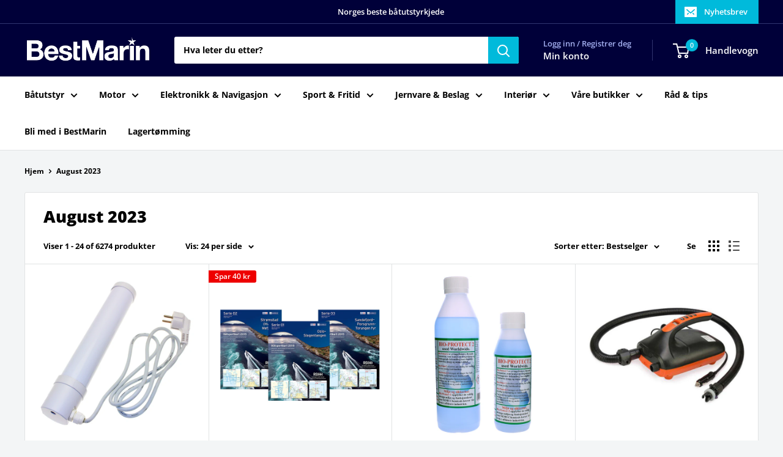

--- FILE ---
content_type: text/html; charset=utf-8
request_url: https://bestmarin.no/no/collections/august-2023
body_size: 42829
content:
<!doctype html>

<html class="no-js" lang="no">
  <head>
    <meta charset="utf-8">
    <meta name="viewport" content="width=device-width, initial-scale=1.0, height=device-height, minimum-scale=1.0, maximum-scale=1.0">
    <meta name="theme-color" content="#00badb">

    <title>August 2023</title><link rel="canonical" href="https://bestmarin.no/no/collections/august-2023"><link rel="shortcut icon" href="//bestmarin.no/cdn/shop/files/BM_Favicon_96x96.png?v=1630070193" type="image/png"><link rel="preload" as="style" href="//bestmarin.no/cdn/shop/t/24/assets/theme.css?v=114081563123193615381742155635">
    <link rel="preload" as="script" href="//bestmarin.no/cdn/shop/t/24/assets/theme.js?v=1815320689903517791742155635">
    <link rel="preconnect" href="https://cdn.shopify.com">
    <link rel="preconnect" href="https://fonts.shopifycdn.com">
    <link rel="dns-prefetch" href="https://productreviews.shopifycdn.com">
    <link rel="dns-prefetch" href="https://ajax.googleapis.com">
    <link rel="dns-prefetch" href="https://maps.googleapis.com">
    <link rel="dns-prefetch" href="https://maps.gstatic.com">

    <meta property="og:type" content="website">
  <meta property="og:title" content="August 2023">
  <meta property="og:image" content="http://bestmarin.no/cdn/shop/products/H1015640_XL.jpg?v=1626421579">
  <meta property="og:image:secure_url" content="https://bestmarin.no/cdn/shop/products/H1015640_XL.jpg?v=1626421579">
  <meta property="og:image:width" content="900">
  <meta property="og:image:height" content="900"><meta property="og:url" content="https://bestmarin.no/no/collections/august-2023">
<meta property="og:site_name" content="BestMarin båtutstyr"><meta name="twitter:card" content="summary"><meta name="twitter:title" content="August 2023">
  <meta name="twitter:description" content="">
  <meta name="twitter:image" content="https://bestmarin.no/cdn/shop/products/H1015640_XL_600x600_crop_center.jpg?v=1626421579">
    <link rel="preload" href="//bestmarin.no/cdn/fonts/open_sans/opensans_n8.8397a8153d7172f9fd2b668340b216c70cae90a5.woff2" as="font" type="font/woff2" crossorigin><link rel="preload" href="//bestmarin.no/cdn/fonts/open_sans/opensans_n7.a9393be1574ea8606c68f4441806b2711d0d13e4.woff2" as="font" type="font/woff2" crossorigin><style>
  @font-face {
  font-family: "Open Sans";
  font-weight: 800;
  font-style: normal;
  font-display: swap;
  src: url("//bestmarin.no/cdn/fonts/open_sans/opensans_n8.8397a8153d7172f9fd2b668340b216c70cae90a5.woff2") format("woff2"),
       url("//bestmarin.no/cdn/fonts/open_sans/opensans_n8.e6b8c8da9a85739da8727944118b210848d95f08.woff") format("woff");
}

  @font-face {
  font-family: "Open Sans";
  font-weight: 700;
  font-style: normal;
  font-display: swap;
  src: url("//bestmarin.no/cdn/fonts/open_sans/opensans_n7.a9393be1574ea8606c68f4441806b2711d0d13e4.woff2") format("woff2"),
       url("//bestmarin.no/cdn/fonts/open_sans/opensans_n7.7b8af34a6ebf52beb1a4c1d8c73ad6910ec2e553.woff") format("woff");
}

@font-face {
  font-family: "Open Sans";
  font-weight: 600;
  font-style: normal;
  font-display: swap;
  src: url("//bestmarin.no/cdn/fonts/open_sans/opensans_n6.15aeff3c913c3fe570c19cdfeed14ce10d09fb08.woff2") format("woff2"),
       url("//bestmarin.no/cdn/fonts/open_sans/opensans_n6.14bef14c75f8837a87f70ce22013cb146ee3e9f3.woff") format("woff");
}

@font-face {
  font-family: "Open Sans";
  font-weight: 800;
  font-style: italic;
  font-display: swap;
  src: url("//bestmarin.no/cdn/fonts/open_sans/opensans_i8.677319af1852e587858f0d12fe49bfe640a8e14c.woff2") format("woff2"),
       url("//bestmarin.no/cdn/fonts/open_sans/opensans_i8.77fafba30cfcb72e4c6963135ff055209eecce0f.woff") format("woff");
}


  @font-face {
  font-family: "Open Sans";
  font-weight: 800;
  font-style: normal;
  font-display: swap;
  src: url("//bestmarin.no/cdn/fonts/open_sans/opensans_n8.8397a8153d7172f9fd2b668340b216c70cae90a5.woff2") format("woff2"),
       url("//bestmarin.no/cdn/fonts/open_sans/opensans_n8.e6b8c8da9a85739da8727944118b210848d95f08.woff") format("woff");
}

  @font-face {
  font-family: "Open Sans";
  font-weight: 700;
  font-style: italic;
  font-display: swap;
  src: url("//bestmarin.no/cdn/fonts/open_sans/opensans_i7.916ced2e2ce15f7fcd95d196601a15e7b89ee9a4.woff2") format("woff2"),
       url("//bestmarin.no/cdn/fonts/open_sans/opensans_i7.99a9cff8c86ea65461de497ade3d515a98f8b32a.woff") format("woff");
}

  @font-face {
  font-family: "Open Sans";
  font-weight: 800;
  font-style: italic;
  font-display: swap;
  src: url("//bestmarin.no/cdn/fonts/open_sans/opensans_i8.677319af1852e587858f0d12fe49bfe640a8e14c.woff2") format("woff2"),
       url("//bestmarin.no/cdn/fonts/open_sans/opensans_i8.77fafba30cfcb72e4c6963135ff055209eecce0f.woff") format("woff");
}


  :root {
    --default-text-font-size : 15px;
    --base-text-font-size    : 14px;
    --heading-font-family    : "Open Sans", sans-serif;
    --heading-font-weight    : 800;
    --heading-font-style     : normal;
    --text-font-family       : "Open Sans", sans-serif;
    --text-font-weight       : 700;
    --text-font-style        : normal;
    --text-font-bolder-weight: 600;
    --text-link-decoration   : underline;

    --text-color               : #000000;
    --text-color-rgb           : 0, 0, 0;
    --heading-color            : #000000;
    --border-color             : #e1e3e4;
    --border-color-rgb         : 225, 227, 228;
    --form-border-color        : #d4d6d8;
    --accent-color             : #00badb;
    --accent-color-rgb         : 0, 186, 219;
    --link-color               : #00badb;
    --link-color-hover         : #00798e;
    --background               : #f3f5f6;
    --secondary-background     : #ffffff;
    --secondary-background-rgb : 255, 255, 255;
    --accent-background        : rgba(0, 186, 219, 0.08);

    --input-background: #ffffff;

    --error-color       : #ff0000;
    --error-background  : rgba(255, 0, 0, 0.07);
    --success-color     : #00aa00;
    --success-background: rgba(0, 170, 0, 0.11);

    --primary-button-background      : #000039;
    --primary-button-background-rgb  : 0, 0, 57;
    --primary-button-text-color      : #ffffff;
    --secondary-button-background    : #000039;
    --secondary-button-background-rgb: 0, 0, 57;
    --secondary-button-text-color    : #ffffff;

    --header-background      : #000039;
    --header-text-color      : #ffffff;
    --header-light-text-color: #a3afef;
    --header-border-color    : rgba(163, 175, 239, 0.3);
    --header-accent-color    : #00badb;

    --footer-background-color:    #000039;
    --footer-heading-text-color:  #ffffff;
    --footer-body-text-color:     #e1e3e4;
    --footer-body-text-color-rgb: 225, 227, 228;
    --footer-accent-color:        #00badb;
    --footer-accent-color-rgb:    0, 186, 219;
    --footer-border:              none;
    
    --flickity-arrow-color: #abb1b4;--product-on-sale-accent           : #ee0000;
    --product-on-sale-accent-rgb       : 238, 0, 0;
    --product-on-sale-color            : #ffffff;
    --product-in-stock-color           : #008a00;
    --product-low-stock-color          : #ee0000;
    --product-sold-out-color           : #8a9297;
    --product-custom-label-1-background: #008a00;
    --product-custom-label-1-color     : #ffffff;
    --product-custom-label-2-background: #00a500;
    --product-custom-label-2-color     : #ffffff;
    --product-review-star-color        : #ffbd00;

    --mobile-container-gutter : 20px;
    --desktop-container-gutter: 40px;

    /* Shopify related variables */
    --payment-terms-background-color: #f3f5f6;
  }
</style>

<script>
  // IE11 does not have support for CSS variables, so we have to polyfill them
  if (!(((window || {}).CSS || {}).supports && window.CSS.supports('(--a: 0)'))) {
    const script = document.createElement('script');
    script.type = 'text/javascript';
    script.src = 'https://cdn.jsdelivr.net/npm/css-vars-ponyfill@2';
    script.onload = function() {
      cssVars({});
    };

    document.getElementsByTagName('head')[0].appendChild(script);
  }
</script>


    <script>window.performance && window.performance.mark && window.performance.mark('shopify.content_for_header.start');</script><meta name="google-site-verification" content="8nCqC9xgbv2MQbFmFQ4niKp9ibuDEADpJ1HPxIgbLLU">
<meta id="shopify-digital-wallet" name="shopify-digital-wallet" content="/55355080911/digital_wallets/dialog">
<link rel="alternate" type="application/atom+xml" title="Feed" href="/no/collections/august-2023.atom" />
<link rel="next" href="/no/collections/august-2023?page=2">
<link rel="alternate" hreflang="x-default" href="https://bestmarin.no/collections/august-2023">
<link rel="alternate" hreflang="nb" href="https://bestmarin.no/collections/august-2023">
<link rel="alternate" hreflang="no" href="https://bestmarin.no/no/collections/august-2023">
<link rel="alternate" type="application/json+oembed" href="https://bestmarin.no/no/collections/august-2023.oembed">
<script async="async" src="/checkouts/internal/preloads.js?locale=no-NO"></script>
<script id="shopify-features" type="application/json">{"accessToken":"94919fac3fdba19ea134a51474f57fe5","betas":["rich-media-storefront-analytics"],"domain":"bestmarin.no","predictiveSearch":true,"shopId":55355080911,"locale":"nb"}</script>
<script>var Shopify = Shopify || {};
Shopify.shop = "bestmarin.myshopify.com";
Shopify.locale = "no";
Shopify.currency = {"active":"NOK","rate":"1.0"};
Shopify.country = "NO";
Shopify.theme = {"name":"NY - 16.03.2025","id":132382916815,"schema_name":"Warehouse","schema_version":"6.3.0","theme_store_id":871,"role":"main"};
Shopify.theme.handle = "null";
Shopify.theme.style = {"id":null,"handle":null};
Shopify.cdnHost = "bestmarin.no/cdn";
Shopify.routes = Shopify.routes || {};
Shopify.routes.root = "/no/";</script>
<script type="module">!function(o){(o.Shopify=o.Shopify||{}).modules=!0}(window);</script>
<script>!function(o){function n(){var o=[];function n(){o.push(Array.prototype.slice.apply(arguments))}return n.q=o,n}var t=o.Shopify=o.Shopify||{};t.loadFeatures=n(),t.autoloadFeatures=n()}(window);</script>
<script id="shop-js-analytics" type="application/json">{"pageType":"collection"}</script>
<script defer="defer" async type="module" src="//bestmarin.no/cdn/shopifycloud/shop-js/modules/v2/client.init-shop-cart-sync_BApSsMSl.en.esm.js"></script>
<script defer="defer" async type="module" src="//bestmarin.no/cdn/shopifycloud/shop-js/modules/v2/chunk.common_CBoos6YZ.esm.js"></script>
<script type="module">
  await import("//bestmarin.no/cdn/shopifycloud/shop-js/modules/v2/client.init-shop-cart-sync_BApSsMSl.en.esm.js");
await import("//bestmarin.no/cdn/shopifycloud/shop-js/modules/v2/chunk.common_CBoos6YZ.esm.js");

  window.Shopify.SignInWithShop?.initShopCartSync?.({"fedCMEnabled":true,"windoidEnabled":true});

</script>
<script>(function() {
  var isLoaded = false;
  function asyncLoad() {
    if (isLoaded) return;
    isLoaded = true;
    var urls = ["https:\/\/dashboard.mailerlite.com\/shopify\/3916\/335263?shop=bestmarin.myshopify.com","https:\/\/geostock.nyc3.digitaloceanspaces.com\/js\/inventoryLocation.js?shop=bestmarin.myshopify.com"];
    for (var i = 0; i < urls.length; i++) {
      var s = document.createElement('script');
      s.type = 'text/javascript';
      s.async = true;
      s.src = urls[i];
      var x = document.getElementsByTagName('script')[0];
      x.parentNode.insertBefore(s, x);
    }
  };
  if(window.attachEvent) {
    window.attachEvent('onload', asyncLoad);
  } else {
    window.addEventListener('load', asyncLoad, false);
  }
})();</script>
<script id="__st">var __st={"a":55355080911,"offset":3600,"reqid":"83a282a2-865c-45a2-8d8a-7928b5201cee-1768881704","pageurl":"bestmarin.no\/no\/collections\/august-2023","u":"e256d70cae9c","p":"collection","rtyp":"collection","rid":292340269263};</script>
<script>window.ShopifyPaypalV4VisibilityTracking = true;</script>
<script id="captcha-bootstrap">!function(){'use strict';const t='contact',e='account',n='new_comment',o=[[t,t],['blogs',n],['comments',n],[t,'customer']],c=[[e,'customer_login'],[e,'guest_login'],[e,'recover_customer_password'],[e,'create_customer']],r=t=>t.map((([t,e])=>`form[action*='/${t}']:not([data-nocaptcha='true']) input[name='form_type'][value='${e}']`)).join(','),a=t=>()=>t?[...document.querySelectorAll(t)].map((t=>t.form)):[];function s(){const t=[...o],e=r(t);return a(e)}const i='password',u='form_key',d=['recaptcha-v3-token','g-recaptcha-response','h-captcha-response',i],f=()=>{try{return window.sessionStorage}catch{return}},m='__shopify_v',_=t=>t.elements[u];function p(t,e,n=!1){try{const o=window.sessionStorage,c=JSON.parse(o.getItem(e)),{data:r}=function(t){const{data:e,action:n}=t;return t[m]||n?{data:e,action:n}:{data:t,action:n}}(c);for(const[e,n]of Object.entries(r))t.elements[e]&&(t.elements[e].value=n);n&&o.removeItem(e)}catch(o){console.error('form repopulation failed',{error:o})}}const l='form_type',E='cptcha';function T(t){t.dataset[E]=!0}const w=window,h=w.document,L='Shopify',v='ce_forms',y='captcha';let A=!1;((t,e)=>{const n=(g='f06e6c50-85a8-45c8-87d0-21a2b65856fe',I='https://cdn.shopify.com/shopifycloud/storefront-forms-hcaptcha/ce_storefront_forms_captcha_hcaptcha.v1.5.2.iife.js',D={infoText:'Beskyttet av hCaptcha',privacyText:'Personvern',termsText:'Vilkår'},(t,e,n)=>{const o=w[L][v],c=o.bindForm;if(c)return c(t,g,e,D).then(n);var r;o.q.push([[t,g,e,D],n]),r=I,A||(h.body.append(Object.assign(h.createElement('script'),{id:'captcha-provider',async:!0,src:r})),A=!0)});var g,I,D;w[L]=w[L]||{},w[L][v]=w[L][v]||{},w[L][v].q=[],w[L][y]=w[L][y]||{},w[L][y].protect=function(t,e){n(t,void 0,e),T(t)},Object.freeze(w[L][y]),function(t,e,n,w,h,L){const[v,y,A,g]=function(t,e,n){const i=e?o:[],u=t?c:[],d=[...i,...u],f=r(d),m=r(i),_=r(d.filter((([t,e])=>n.includes(e))));return[a(f),a(m),a(_),s()]}(w,h,L),I=t=>{const e=t.target;return e instanceof HTMLFormElement?e:e&&e.form},D=t=>v().includes(t);t.addEventListener('submit',(t=>{const e=I(t);if(!e)return;const n=D(e)&&!e.dataset.hcaptchaBound&&!e.dataset.recaptchaBound,o=_(e),c=g().includes(e)&&(!o||!o.value);(n||c)&&t.preventDefault(),c&&!n&&(function(t){try{if(!f())return;!function(t){const e=f();if(!e)return;const n=_(t);if(!n)return;const o=n.value;o&&e.removeItem(o)}(t);const e=Array.from(Array(32),(()=>Math.random().toString(36)[2])).join('');!function(t,e){_(t)||t.append(Object.assign(document.createElement('input'),{type:'hidden',name:u})),t.elements[u].value=e}(t,e),function(t,e){const n=f();if(!n)return;const o=[...t.querySelectorAll(`input[type='${i}']`)].map((({name:t})=>t)),c=[...d,...o],r={};for(const[a,s]of new FormData(t).entries())c.includes(a)||(r[a]=s);n.setItem(e,JSON.stringify({[m]:1,action:t.action,data:r}))}(t,e)}catch(e){console.error('failed to persist form',e)}}(e),e.submit())}));const S=(t,e)=>{t&&!t.dataset[E]&&(n(t,e.some((e=>e===t))),T(t))};for(const o of['focusin','change'])t.addEventListener(o,(t=>{const e=I(t);D(e)&&S(e,y())}));const B=e.get('form_key'),M=e.get(l),P=B&&M;t.addEventListener('DOMContentLoaded',(()=>{const t=y();if(P)for(const e of t)e.elements[l].value===M&&p(e,B);[...new Set([...A(),...v().filter((t=>'true'===t.dataset.shopifyCaptcha))])].forEach((e=>S(e,t)))}))}(h,new URLSearchParams(w.location.search),n,t,e,['guest_login'])})(!0,!1)}();</script>
<script integrity="sha256-4kQ18oKyAcykRKYeNunJcIwy7WH5gtpwJnB7kiuLZ1E=" data-source-attribution="shopify.loadfeatures" defer="defer" src="//bestmarin.no/cdn/shopifycloud/storefront/assets/storefront/load_feature-a0a9edcb.js" crossorigin="anonymous"></script>
<script data-source-attribution="shopify.dynamic_checkout.dynamic.init">var Shopify=Shopify||{};Shopify.PaymentButton=Shopify.PaymentButton||{isStorefrontPortableWallets:!0,init:function(){window.Shopify.PaymentButton.init=function(){};var t=document.createElement("script");t.src="https://bestmarin.no/cdn/shopifycloud/portable-wallets/latest/portable-wallets.nb.js",t.type="module",document.head.appendChild(t)}};
</script>
<script data-source-attribution="shopify.dynamic_checkout.buyer_consent">
  function portableWalletsHideBuyerConsent(e){var t=document.getElementById("shopify-buyer-consent"),n=document.getElementById("shopify-subscription-policy-button");t&&n&&(t.classList.add("hidden"),t.setAttribute("aria-hidden","true"),n.removeEventListener("click",e))}function portableWalletsShowBuyerConsent(e){var t=document.getElementById("shopify-buyer-consent"),n=document.getElementById("shopify-subscription-policy-button");t&&n&&(t.classList.remove("hidden"),t.removeAttribute("aria-hidden"),n.addEventListener("click",e))}window.Shopify?.PaymentButton&&(window.Shopify.PaymentButton.hideBuyerConsent=portableWalletsHideBuyerConsent,window.Shopify.PaymentButton.showBuyerConsent=portableWalletsShowBuyerConsent);
</script>
<script data-source-attribution="shopify.dynamic_checkout.cart.bootstrap">document.addEventListener("DOMContentLoaded",(function(){function t(){return document.querySelector("shopify-accelerated-checkout-cart, shopify-accelerated-checkout")}if(t())Shopify.PaymentButton.init();else{new MutationObserver((function(e,n){t()&&(Shopify.PaymentButton.init(),n.disconnect())})).observe(document.body,{childList:!0,subtree:!0})}}));
</script>

<script>window.performance && window.performance.mark && window.performance.mark('shopify.content_for_header.end');</script>

    <link rel="stylesheet" href="//bestmarin.no/cdn/shop/t/24/assets/theme.css?v=114081563123193615381742155635">

    <script type="application/ld+json">
  {
    "@context": "https://schema.org",
    "@type": "BreadcrumbList",
    "itemListElement": [{
        "@type": "ListItem",
        "position": 1,
        "name": "Hjem",
        "item": "https://bestmarin.no"
      },{
            "@type": "ListItem",
            "position": 2,
            "name": "August 2023",
            "item": "https://bestmarin.no/no/collections/august-2023"
          }]
  }
</script>

    <script>
      // This allows to expose several variables to the global scope, to be used in scripts
      window.theme = {
        pageType: "collection",
        cartCount: 0,
        moneyFormat: "{{amount_no_decimals}} kr",
        moneyWithCurrencyFormat: "{{amount_no_decimals}} NOK",
        currencyCodeEnabled: false,
        showDiscount: true,
        discountMode: "saving",
        cartType: "drawer"
      };

      window.routes = {
        rootUrl: "\/no",
        rootUrlWithoutSlash: "\/no",
        cartUrl: "\/no\/cart",
        cartAddUrl: "\/no\/cart\/add",
        cartChangeUrl: "\/no\/cart\/change",
        searchUrl: "\/no\/search",
        productRecommendationsUrl: "\/no\/recommendations\/products"
      };

      window.languages = {
        productRegularPrice: "Ordinær pris",
        productSalePrice: "Salgspris",
        collectionOnSaleLabel: "Spar {{savings}}",
        productFormUnavailable: "Utilgjengelig",
        productFormAddToCart: "LEGG I HANDLEKURV",
        productFormPreOrder: "Legg i handlekurv",
        productFormSoldOut: "Utsolgt",
        productAdded: "Produktet har blitt lagt I din handlekurv",
        productAddedShort: "Lagt til!",
        shippingEstimatorNoResults: "Ingen frakt ble funnet på adressen din.",
        shippingEstimatorOneResult: "Det er én fraktpris for adressen din:",
        shippingEstimatorMultipleResults: "Det er {{count}} fraktpriser for adressen din:",
        shippingEstimatorErrors: "Det er noen feil:"
      };

      document.documentElement.className = document.documentElement.className.replace('no-js', 'js');
    </script><script src="//bestmarin.no/cdn/shop/t/24/assets/theme.js?v=1815320689903517791742155635" defer></script>
    <script src="//bestmarin.no/cdn/shop/t/24/assets/custom.js?v=102476495355921946141742155635" defer></script><script>
        (function () {
          window.onpageshow = function() {
            // We force re-freshing the cart content onpageshow, as most browsers will serve a cache copy when hitting the
            // back button, which cause staled data
            document.documentElement.dispatchEvent(new CustomEvent('cart:refresh', {
              bubbles: true,
              detail: {scrollToTop: false}
            }));
          };
        })();
      </script>

<!-- BEGIN app block: shopify://apps/simprosys-google-shopping-feed/blocks/core_settings_block/1f0b859e-9fa6-4007-97e8-4513aff5ff3b --><!-- BEGIN: GSF App Core Tags & Scripts by Simprosys Google Shopping Feed -->









<!-- END: GSF App Core Tags & Scripts by Simprosys Google Shopping Feed -->
<!-- END app block --><!-- BEGIN app block: shopify://apps/pagefly-page-builder/blocks/app-embed/83e179f7-59a0-4589-8c66-c0dddf959200 -->

<!-- BEGIN app snippet: pagefly-cro-ab-testing-main -->







<script>
  ;(function () {
    const url = new URL(window.location)
    const viewParam = url.searchParams.get('view')
    if (viewParam && viewParam.includes('variant-pf-')) {
      url.searchParams.set('pf_v', viewParam)
      url.searchParams.delete('view')
      window.history.replaceState({}, '', url)
    }
  })()
</script>



<script type='module'>
  
  window.PAGEFLY_CRO = window.PAGEFLY_CRO || {}

  window.PAGEFLY_CRO['data_debug'] = {
    original_template_suffix: "all_collections",
    allow_ab_test: false,
    ab_test_start_time: 0,
    ab_test_end_time: 0,
    today_date_time: 1768881705000,
  }
  window.PAGEFLY_CRO['GA4'] = { enabled: false}
</script>

<!-- END app snippet -->








  <script src='https://cdn.shopify.com/extensions/019bb4f9-aed6-78a3-be91-e9d44663e6bf/pagefly-page-builder-215/assets/pagefly-helper.js' defer='defer'></script>

  <script src='https://cdn.shopify.com/extensions/019bb4f9-aed6-78a3-be91-e9d44663e6bf/pagefly-page-builder-215/assets/pagefly-general-helper.js' defer='defer'></script>

  <script src='https://cdn.shopify.com/extensions/019bb4f9-aed6-78a3-be91-e9d44663e6bf/pagefly-page-builder-215/assets/pagefly-snap-slider.js' defer='defer'></script>

  <script src='https://cdn.shopify.com/extensions/019bb4f9-aed6-78a3-be91-e9d44663e6bf/pagefly-page-builder-215/assets/pagefly-slideshow-v3.js' defer='defer'></script>

  <script src='https://cdn.shopify.com/extensions/019bb4f9-aed6-78a3-be91-e9d44663e6bf/pagefly-page-builder-215/assets/pagefly-slideshow-v4.js' defer='defer'></script>

  <script src='https://cdn.shopify.com/extensions/019bb4f9-aed6-78a3-be91-e9d44663e6bf/pagefly-page-builder-215/assets/pagefly-glider.js' defer='defer'></script>

  <script src='https://cdn.shopify.com/extensions/019bb4f9-aed6-78a3-be91-e9d44663e6bf/pagefly-page-builder-215/assets/pagefly-slideshow-v1-v2.js' defer='defer'></script>

  <script src='https://cdn.shopify.com/extensions/019bb4f9-aed6-78a3-be91-e9d44663e6bf/pagefly-page-builder-215/assets/pagefly-product-media.js' defer='defer'></script>

  <script src='https://cdn.shopify.com/extensions/019bb4f9-aed6-78a3-be91-e9d44663e6bf/pagefly-page-builder-215/assets/pagefly-product.js' defer='defer'></script>


<script id='pagefly-helper-data' type='application/json'>
  {
    "page_optimization": {
      "assets_prefetching": false
    },
    "elements_asset_mapper": {
      "Accordion": "https://cdn.shopify.com/extensions/019bb4f9-aed6-78a3-be91-e9d44663e6bf/pagefly-page-builder-215/assets/pagefly-accordion.js",
      "Accordion3": "https://cdn.shopify.com/extensions/019bb4f9-aed6-78a3-be91-e9d44663e6bf/pagefly-page-builder-215/assets/pagefly-accordion3.js",
      "CountDown": "https://cdn.shopify.com/extensions/019bb4f9-aed6-78a3-be91-e9d44663e6bf/pagefly-page-builder-215/assets/pagefly-countdown.js",
      "GMap1": "https://cdn.shopify.com/extensions/019bb4f9-aed6-78a3-be91-e9d44663e6bf/pagefly-page-builder-215/assets/pagefly-gmap.js",
      "GMap2": "https://cdn.shopify.com/extensions/019bb4f9-aed6-78a3-be91-e9d44663e6bf/pagefly-page-builder-215/assets/pagefly-gmap.js",
      "GMapBasicV2": "https://cdn.shopify.com/extensions/019bb4f9-aed6-78a3-be91-e9d44663e6bf/pagefly-page-builder-215/assets/pagefly-gmap.js",
      "GMapAdvancedV2": "https://cdn.shopify.com/extensions/019bb4f9-aed6-78a3-be91-e9d44663e6bf/pagefly-page-builder-215/assets/pagefly-gmap.js",
      "HTML.Video": "https://cdn.shopify.com/extensions/019bb4f9-aed6-78a3-be91-e9d44663e6bf/pagefly-page-builder-215/assets/pagefly-htmlvideo.js",
      "HTML.Video2": "https://cdn.shopify.com/extensions/019bb4f9-aed6-78a3-be91-e9d44663e6bf/pagefly-page-builder-215/assets/pagefly-htmlvideo2.js",
      "HTML.Video3": "https://cdn.shopify.com/extensions/019bb4f9-aed6-78a3-be91-e9d44663e6bf/pagefly-page-builder-215/assets/pagefly-htmlvideo2.js",
      "BackgroundVideo": "https://cdn.shopify.com/extensions/019bb4f9-aed6-78a3-be91-e9d44663e6bf/pagefly-page-builder-215/assets/pagefly-htmlvideo2.js",
      "Instagram": "https://cdn.shopify.com/extensions/019bb4f9-aed6-78a3-be91-e9d44663e6bf/pagefly-page-builder-215/assets/pagefly-instagram.js",
      "Instagram2": "https://cdn.shopify.com/extensions/019bb4f9-aed6-78a3-be91-e9d44663e6bf/pagefly-page-builder-215/assets/pagefly-instagram.js",
      "Insta3": "https://cdn.shopify.com/extensions/019bb4f9-aed6-78a3-be91-e9d44663e6bf/pagefly-page-builder-215/assets/pagefly-instagram3.js",
      "Tabs": "https://cdn.shopify.com/extensions/019bb4f9-aed6-78a3-be91-e9d44663e6bf/pagefly-page-builder-215/assets/pagefly-tab.js",
      "Tabs3": "https://cdn.shopify.com/extensions/019bb4f9-aed6-78a3-be91-e9d44663e6bf/pagefly-page-builder-215/assets/pagefly-tab3.js",
      "ProductBox": "https://cdn.shopify.com/extensions/019bb4f9-aed6-78a3-be91-e9d44663e6bf/pagefly-page-builder-215/assets/pagefly-cart.js",
      "FBPageBox2": "https://cdn.shopify.com/extensions/019bb4f9-aed6-78a3-be91-e9d44663e6bf/pagefly-page-builder-215/assets/pagefly-facebook.js",
      "FBLikeButton2": "https://cdn.shopify.com/extensions/019bb4f9-aed6-78a3-be91-e9d44663e6bf/pagefly-page-builder-215/assets/pagefly-facebook.js",
      "TwitterFeed2": "https://cdn.shopify.com/extensions/019bb4f9-aed6-78a3-be91-e9d44663e6bf/pagefly-page-builder-215/assets/pagefly-twitter.js",
      "Paragraph4": "https://cdn.shopify.com/extensions/019bb4f9-aed6-78a3-be91-e9d44663e6bf/pagefly-page-builder-215/assets/pagefly-paragraph4.js",

      "AliReviews": "https://cdn.shopify.com/extensions/019bb4f9-aed6-78a3-be91-e9d44663e6bf/pagefly-page-builder-215/assets/pagefly-3rd-elements.js",
      "BackInStock": "https://cdn.shopify.com/extensions/019bb4f9-aed6-78a3-be91-e9d44663e6bf/pagefly-page-builder-215/assets/pagefly-3rd-elements.js",
      "GloboBackInStock": "https://cdn.shopify.com/extensions/019bb4f9-aed6-78a3-be91-e9d44663e6bf/pagefly-page-builder-215/assets/pagefly-3rd-elements.js",
      "GrowaveWishlist": "https://cdn.shopify.com/extensions/019bb4f9-aed6-78a3-be91-e9d44663e6bf/pagefly-page-builder-215/assets/pagefly-3rd-elements.js",
      "InfiniteOptionsShopPad": "https://cdn.shopify.com/extensions/019bb4f9-aed6-78a3-be91-e9d44663e6bf/pagefly-page-builder-215/assets/pagefly-3rd-elements.js",
      "InkybayProductPersonalizer": "https://cdn.shopify.com/extensions/019bb4f9-aed6-78a3-be91-e9d44663e6bf/pagefly-page-builder-215/assets/pagefly-3rd-elements.js",
      "LimeSpot": "https://cdn.shopify.com/extensions/019bb4f9-aed6-78a3-be91-e9d44663e6bf/pagefly-page-builder-215/assets/pagefly-3rd-elements.js",
      "Loox": "https://cdn.shopify.com/extensions/019bb4f9-aed6-78a3-be91-e9d44663e6bf/pagefly-page-builder-215/assets/pagefly-3rd-elements.js",
      "Opinew": "https://cdn.shopify.com/extensions/019bb4f9-aed6-78a3-be91-e9d44663e6bf/pagefly-page-builder-215/assets/pagefly-3rd-elements.js",
      "Powr": "https://cdn.shopify.com/extensions/019bb4f9-aed6-78a3-be91-e9d44663e6bf/pagefly-page-builder-215/assets/pagefly-3rd-elements.js",
      "ProductReviews": "https://cdn.shopify.com/extensions/019bb4f9-aed6-78a3-be91-e9d44663e6bf/pagefly-page-builder-215/assets/pagefly-3rd-elements.js",
      "PushOwl": "https://cdn.shopify.com/extensions/019bb4f9-aed6-78a3-be91-e9d44663e6bf/pagefly-page-builder-215/assets/pagefly-3rd-elements.js",
      "ReCharge": "https://cdn.shopify.com/extensions/019bb4f9-aed6-78a3-be91-e9d44663e6bf/pagefly-page-builder-215/assets/pagefly-3rd-elements.js",
      "Rivyo": "https://cdn.shopify.com/extensions/019bb4f9-aed6-78a3-be91-e9d44663e6bf/pagefly-page-builder-215/assets/pagefly-3rd-elements.js",
      "TrackingMore": "https://cdn.shopify.com/extensions/019bb4f9-aed6-78a3-be91-e9d44663e6bf/pagefly-page-builder-215/assets/pagefly-3rd-elements.js",
      "Vitals": "https://cdn.shopify.com/extensions/019bb4f9-aed6-78a3-be91-e9d44663e6bf/pagefly-page-builder-215/assets/pagefly-3rd-elements.js",
      "Wiser": "https://cdn.shopify.com/extensions/019bb4f9-aed6-78a3-be91-e9d44663e6bf/pagefly-page-builder-215/assets/pagefly-3rd-elements.js"
    },
    "custom_elements_mapper": {
      "pf-click-action-element": "https://cdn.shopify.com/extensions/019bb4f9-aed6-78a3-be91-e9d44663e6bf/pagefly-page-builder-215/assets/pagefly-click-action-element.js",
      "pf-dialog-element": "https://cdn.shopify.com/extensions/019bb4f9-aed6-78a3-be91-e9d44663e6bf/pagefly-page-builder-215/assets/pagefly-dialog-element.js"
    }
  }
</script>


<!-- END app block --><link href="https://monorail-edge.shopifysvc.com" rel="dns-prefetch">
<script>(function(){if ("sendBeacon" in navigator && "performance" in window) {try {var session_token_from_headers = performance.getEntriesByType('navigation')[0].serverTiming.find(x => x.name == '_s').description;} catch {var session_token_from_headers = undefined;}var session_cookie_matches = document.cookie.match(/_shopify_s=([^;]*)/);var session_token_from_cookie = session_cookie_matches && session_cookie_matches.length === 2 ? session_cookie_matches[1] : "";var session_token = session_token_from_headers || session_token_from_cookie || "";function handle_abandonment_event(e) {var entries = performance.getEntries().filter(function(entry) {return /monorail-edge.shopifysvc.com/.test(entry.name);});if (!window.abandonment_tracked && entries.length === 0) {window.abandonment_tracked = true;var currentMs = Date.now();var navigation_start = performance.timing.navigationStart;var payload = {shop_id: 55355080911,url: window.location.href,navigation_start,duration: currentMs - navigation_start,session_token,page_type: "collection"};window.navigator.sendBeacon("https://monorail-edge.shopifysvc.com/v1/produce", JSON.stringify({schema_id: "online_store_buyer_site_abandonment/1.1",payload: payload,metadata: {event_created_at_ms: currentMs,event_sent_at_ms: currentMs}}));}}window.addEventListener('pagehide', handle_abandonment_event);}}());</script>
<script id="web-pixels-manager-setup">(function e(e,d,r,n,o){if(void 0===o&&(o={}),!Boolean(null===(a=null===(i=window.Shopify)||void 0===i?void 0:i.analytics)||void 0===a?void 0:a.replayQueue)){var i,a;window.Shopify=window.Shopify||{};var t=window.Shopify;t.analytics=t.analytics||{};var s=t.analytics;s.replayQueue=[],s.publish=function(e,d,r){return s.replayQueue.push([e,d,r]),!0};try{self.performance.mark("wpm:start")}catch(e){}var l=function(){var e={modern:/Edge?\/(1{2}[4-9]|1[2-9]\d|[2-9]\d{2}|\d{4,})\.\d+(\.\d+|)|Firefox\/(1{2}[4-9]|1[2-9]\d|[2-9]\d{2}|\d{4,})\.\d+(\.\d+|)|Chrom(ium|e)\/(9{2}|\d{3,})\.\d+(\.\d+|)|(Maci|X1{2}).+ Version\/(15\.\d+|(1[6-9]|[2-9]\d|\d{3,})\.\d+)([,.]\d+|)( \(\w+\)|)( Mobile\/\w+|) Safari\/|Chrome.+OPR\/(9{2}|\d{3,})\.\d+\.\d+|(CPU[ +]OS|iPhone[ +]OS|CPU[ +]iPhone|CPU IPhone OS|CPU iPad OS)[ +]+(15[._]\d+|(1[6-9]|[2-9]\d|\d{3,})[._]\d+)([._]\d+|)|Android:?[ /-](13[3-9]|1[4-9]\d|[2-9]\d{2}|\d{4,})(\.\d+|)(\.\d+|)|Android.+Firefox\/(13[5-9]|1[4-9]\d|[2-9]\d{2}|\d{4,})\.\d+(\.\d+|)|Android.+Chrom(ium|e)\/(13[3-9]|1[4-9]\d|[2-9]\d{2}|\d{4,})\.\d+(\.\d+|)|SamsungBrowser\/([2-9]\d|\d{3,})\.\d+/,legacy:/Edge?\/(1[6-9]|[2-9]\d|\d{3,})\.\d+(\.\d+|)|Firefox\/(5[4-9]|[6-9]\d|\d{3,})\.\d+(\.\d+|)|Chrom(ium|e)\/(5[1-9]|[6-9]\d|\d{3,})\.\d+(\.\d+|)([\d.]+$|.*Safari\/(?![\d.]+ Edge\/[\d.]+$))|(Maci|X1{2}).+ Version\/(10\.\d+|(1[1-9]|[2-9]\d|\d{3,})\.\d+)([,.]\d+|)( \(\w+\)|)( Mobile\/\w+|) Safari\/|Chrome.+OPR\/(3[89]|[4-9]\d|\d{3,})\.\d+\.\d+|(CPU[ +]OS|iPhone[ +]OS|CPU[ +]iPhone|CPU IPhone OS|CPU iPad OS)[ +]+(10[._]\d+|(1[1-9]|[2-9]\d|\d{3,})[._]\d+)([._]\d+|)|Android:?[ /-](13[3-9]|1[4-9]\d|[2-9]\d{2}|\d{4,})(\.\d+|)(\.\d+|)|Mobile Safari.+OPR\/([89]\d|\d{3,})\.\d+\.\d+|Android.+Firefox\/(13[5-9]|1[4-9]\d|[2-9]\d{2}|\d{4,})\.\d+(\.\d+|)|Android.+Chrom(ium|e)\/(13[3-9]|1[4-9]\d|[2-9]\d{2}|\d{4,})\.\d+(\.\d+|)|Android.+(UC? ?Browser|UCWEB|U3)[ /]?(15\.([5-9]|\d{2,})|(1[6-9]|[2-9]\d|\d{3,})\.\d+)\.\d+|SamsungBrowser\/(5\.\d+|([6-9]|\d{2,})\.\d+)|Android.+MQ{2}Browser\/(14(\.(9|\d{2,})|)|(1[5-9]|[2-9]\d|\d{3,})(\.\d+|))(\.\d+|)|K[Aa][Ii]OS\/(3\.\d+|([4-9]|\d{2,})\.\d+)(\.\d+|)/},d=e.modern,r=e.legacy,n=navigator.userAgent;return n.match(d)?"modern":n.match(r)?"legacy":"unknown"}(),u="modern"===l?"modern":"legacy",c=(null!=n?n:{modern:"",legacy:""})[u],f=function(e){return[e.baseUrl,"/wpm","/b",e.hashVersion,"modern"===e.buildTarget?"m":"l",".js"].join("")}({baseUrl:d,hashVersion:r,buildTarget:u}),m=function(e){var d=e.version,r=e.bundleTarget,n=e.surface,o=e.pageUrl,i=e.monorailEndpoint;return{emit:function(e){var a=e.status,t=e.errorMsg,s=(new Date).getTime(),l=JSON.stringify({metadata:{event_sent_at_ms:s},events:[{schema_id:"web_pixels_manager_load/3.1",payload:{version:d,bundle_target:r,page_url:o,status:a,surface:n,error_msg:t},metadata:{event_created_at_ms:s}}]});if(!i)return console&&console.warn&&console.warn("[Web Pixels Manager] No Monorail endpoint provided, skipping logging."),!1;try{return self.navigator.sendBeacon.bind(self.navigator)(i,l)}catch(e){}var u=new XMLHttpRequest;try{return u.open("POST",i,!0),u.setRequestHeader("Content-Type","text/plain"),u.send(l),!0}catch(e){return console&&console.warn&&console.warn("[Web Pixels Manager] Got an unhandled error while logging to Monorail."),!1}}}}({version:r,bundleTarget:l,surface:e.surface,pageUrl:self.location.href,monorailEndpoint:e.monorailEndpoint});try{o.browserTarget=l,function(e){var d=e.src,r=e.async,n=void 0===r||r,o=e.onload,i=e.onerror,a=e.sri,t=e.scriptDataAttributes,s=void 0===t?{}:t,l=document.createElement("script"),u=document.querySelector("head"),c=document.querySelector("body");if(l.async=n,l.src=d,a&&(l.integrity=a,l.crossOrigin="anonymous"),s)for(var f in s)if(Object.prototype.hasOwnProperty.call(s,f))try{l.dataset[f]=s[f]}catch(e){}if(o&&l.addEventListener("load",o),i&&l.addEventListener("error",i),u)u.appendChild(l);else{if(!c)throw new Error("Did not find a head or body element to append the script");c.appendChild(l)}}({src:f,async:!0,onload:function(){if(!function(){var e,d;return Boolean(null===(d=null===(e=window.Shopify)||void 0===e?void 0:e.analytics)||void 0===d?void 0:d.initialized)}()){var d=window.webPixelsManager.init(e)||void 0;if(d){var r=window.Shopify.analytics;r.replayQueue.forEach((function(e){var r=e[0],n=e[1],o=e[2];d.publishCustomEvent(r,n,o)})),r.replayQueue=[],r.publish=d.publishCustomEvent,r.visitor=d.visitor,r.initialized=!0}}},onerror:function(){return m.emit({status:"failed",errorMsg:"".concat(f," has failed to load")})},sri:function(e){var d=/^sha384-[A-Za-z0-9+/=]+$/;return"string"==typeof e&&d.test(e)}(c)?c:"",scriptDataAttributes:o}),m.emit({status:"loading"})}catch(e){m.emit({status:"failed",errorMsg:(null==e?void 0:e.message)||"Unknown error"})}}})({shopId: 55355080911,storefrontBaseUrl: "https://bestmarin.no",extensionsBaseUrl: "https://extensions.shopifycdn.com/cdn/shopifycloud/web-pixels-manager",monorailEndpoint: "https://monorail-edge.shopifysvc.com/unstable/produce_batch",surface: "storefront-renderer",enabledBetaFlags: ["2dca8a86"],webPixelsConfigList: [{"id":"200736975","configuration":"{\"config\":\"{\\\"pixel_id\\\":\\\"G-06TMEV53DY\\\",\\\"target_country\\\":\\\"NO\\\",\\\"gtag_events\\\":[{\\\"type\\\":\\\"search\\\",\\\"action_label\\\":[\\\"G-06TMEV53DY\\\",\\\"AW-428473118\\\/Cla7CJyb5ZsYEJ72p8wB\\\"]},{\\\"type\\\":\\\"begin_checkout\\\",\\\"action_label\\\":[\\\"G-06TMEV53DY\\\",\\\"AW-428473118\\\/dw2eCKKb5ZsYEJ72p8wB\\\"]},{\\\"type\\\":\\\"view_item\\\",\\\"action_label\\\":[\\\"G-06TMEV53DY\\\",\\\"AW-428473118\\\/wH9jCJmb5ZsYEJ72p8wB\\\",\\\"MC-MB6H0GQZ9L\\\"]},{\\\"type\\\":\\\"purchase\\\",\\\"action_label\\\":[\\\"G-06TMEV53DY\\\",\\\"AW-428473118\\\/UbrACJOb5ZsYEJ72p8wB\\\",\\\"MC-MB6H0GQZ9L\\\"]},{\\\"type\\\":\\\"page_view\\\",\\\"action_label\\\":[\\\"G-06TMEV53DY\\\",\\\"AW-428473118\\\/DNZDCJab5ZsYEJ72p8wB\\\",\\\"MC-MB6H0GQZ9L\\\"]},{\\\"type\\\":\\\"add_payment_info\\\",\\\"action_label\\\":[\\\"G-06TMEV53DY\\\",\\\"AW-428473118\\\/6m2MCKWb5ZsYEJ72p8wB\\\"]},{\\\"type\\\":\\\"add_to_cart\\\",\\\"action_label\\\":[\\\"G-06TMEV53DY\\\",\\\"AW-428473118\\\/rU_HCJ-b5ZsYEJ72p8wB\\\"]}],\\\"enable_monitoring_mode\\\":false}\"}","eventPayloadVersion":"v1","runtimeContext":"OPEN","scriptVersion":"b2a88bafab3e21179ed38636efcd8a93","type":"APP","apiClientId":1780363,"privacyPurposes":[],"dataSharingAdjustments":{"protectedCustomerApprovalScopes":["read_customer_address","read_customer_email","read_customer_name","read_customer_personal_data","read_customer_phone"]}},{"id":"70090959","configuration":"{\"pixel_id\":\"935650280505455\",\"pixel_type\":\"facebook_pixel\",\"metaapp_system_user_token\":\"-\"}","eventPayloadVersion":"v1","runtimeContext":"OPEN","scriptVersion":"ca16bc87fe92b6042fbaa3acc2fbdaa6","type":"APP","apiClientId":2329312,"privacyPurposes":["ANALYTICS","MARKETING","SALE_OF_DATA"],"dataSharingAdjustments":{"protectedCustomerApprovalScopes":["read_customer_address","read_customer_email","read_customer_name","read_customer_personal_data","read_customer_phone"]}},{"id":"shopify-app-pixel","configuration":"{}","eventPayloadVersion":"v1","runtimeContext":"STRICT","scriptVersion":"0450","apiClientId":"shopify-pixel","type":"APP","privacyPurposes":["ANALYTICS","MARKETING"]},{"id":"shopify-custom-pixel","eventPayloadVersion":"v1","runtimeContext":"LAX","scriptVersion":"0450","apiClientId":"shopify-pixel","type":"CUSTOM","privacyPurposes":["ANALYTICS","MARKETING"]}],isMerchantRequest: false,initData: {"shop":{"name":"BestMarin båtutstyr","paymentSettings":{"currencyCode":"NOK"},"myshopifyDomain":"bestmarin.myshopify.com","countryCode":"NO","storefrontUrl":"https:\/\/bestmarin.no\/no"},"customer":null,"cart":null,"checkout":null,"productVariants":[],"purchasingCompany":null},},"https://bestmarin.no/cdn","fcfee988w5aeb613cpc8e4bc33m6693e112",{"modern":"","legacy":""},{"shopId":"55355080911","storefrontBaseUrl":"https:\/\/bestmarin.no","extensionBaseUrl":"https:\/\/extensions.shopifycdn.com\/cdn\/shopifycloud\/web-pixels-manager","surface":"storefront-renderer","enabledBetaFlags":"[\"2dca8a86\"]","isMerchantRequest":"false","hashVersion":"fcfee988w5aeb613cpc8e4bc33m6693e112","publish":"custom","events":"[[\"page_viewed\",{}],[\"collection_viewed\",{\"collection\":{\"id\":\"292340269263\",\"title\":\"August 2023\",\"productVariants\":[{\"price\":{\"amount\":519.0,\"currencyCode\":\"NOK\"},\"product\":{\"title\":\"Varmerør - 1852\",\"vendor\":\"1852\",\"id\":\"6764353028303\",\"untranslatedTitle\":\"Varmerør - 1852\",\"url\":\"\/no\/products\/varmeror-1852\",\"type\":\"Varmerør\"},\"id\":\"40345938821327\",\"image\":{\"src\":\"\/\/bestmarin.no\/cdn\/shop\/products\/H1015640_XL.jpg?v=1626421579\"},\"sku\":\"1015640\",\"title\":\"30 cm \/ 45W\",\"untranslatedTitle\":\"30 cm \/ 45W\"},{\"price\":{\"amount\":599.0,\"currencyCode\":\"NOK\"},\"product\":{\"title\":\"Kart papir båtsport Serie 1-40\",\"vendor\":\"Nordeca\",\"id\":\"6762920902863\",\"untranslatedTitle\":\"Kart papir båtsport Serie 1-40\",\"url\":\"\/no\/products\/kart-papir-batsport-serie-1-41\",\"type\":\"\"},\"id\":\"40341947973839\",\"image\":{\"src\":\"\/\/bestmarin.no\/cdn\/shop\/products\/1003901_XL_997935e2-acd3-4061-82d2-93b78b83b500.jpg?v=1626356479\"},\"sku\":\"1003901\",\"title\":\"01 \/ Oslo-Slagentangen\",\"untranslatedTitle\":\"01 \/ Oslo-Slagentangen\"},{\"price\":{\"amount\":349.0,\"currencyCode\":\"NOK\"},\"product\":{\"title\":\"Dieseldyrbeskytter, Bio Protect 2\",\"vendor\":\"BestMarin\",\"id\":\"6765780238543\",\"untranslatedTitle\":\"Dieseldyrbeskytter, Bio Protect 2\",\"url\":\"\/no\/products\/dieseldyrbeskytter-bio-protect-2\",\"type\":\"\"},\"id\":\"40350401593551\",\"image\":{\"src\":\"\/\/bestmarin.no\/cdn\/shop\/products\/H1039540_XL.jpg?v=1626511604\"},\"sku\":\"1039540\",\"title\":\"250 ml\",\"untranslatedTitle\":\"250 ml\"},{\"price\":{\"amount\":1449.0,\"currencyCode\":\"NOK\"},\"product\":{\"title\":\"Pumpe SUP 12V, 20 PSI\",\"vendor\":\"BestMarin\",\"id\":\"6762165633231\",\"untranslatedTitle\":\"Pumpe SUP 12V, 20 PSI\",\"url\":\"\/no\/products\/pumpe-sup-12v-20-psi\",\"type\":\"\"},\"id\":\"40339280298191\",\"image\":{\"src\":\"\/\/bestmarin.no\/cdn\/shop\/products\/1038537_XL.jpg?v=1626332165\"},\"sku\":\"1038537\",\"title\":\"Default Title\",\"untranslatedTitle\":\"Default Title\"},{\"price\":{\"amount\":279.0,\"currencyCode\":\"NOK\"},\"product\":{\"title\":\"Marine Bensinstabilisator 500 ml - Liqui Moly\",\"vendor\":\"LiquiMoly\",\"id\":\"6762363945167\",\"untranslatedTitle\":\"Marine Bensinstabilisator 500 ml - Liqui Moly\",\"url\":\"\/no\/products\/marine-bensinstabilisator-500-ml-liqui-moly\",\"type\":\"\"},\"id\":\"40339795411151\",\"image\":{\"src\":\"\/\/bestmarin.no\/cdn\/shop\/products\/1042104_XL.jpg?v=1626337053\"},\"sku\":\"1042104\",\"title\":\"Default Title\",\"untranslatedTitle\":\"Default Title\"},{\"price\":{\"amount\":94.0,\"currencyCode\":\"NOK\"},\"product\":{\"title\":\"Roca Bokstaver og tall i rustfritt stål\",\"vendor\":\"Roca\",\"id\":\"7074424160463\",\"untranslatedTitle\":\"Roca Bokstaver og tall i rustfritt stål\",\"url\":\"\/no\/products\/roca-bokstaver-og-tall-i-rustfritt-stal\",\"type\":\"\"},\"id\":\"41960892301519\",\"image\":{\"src\":\"\/\/bestmarin.no\/cdn\/shop\/products\/H1003100_XL.jpg?v=1659500464\"},\"sku\":\"1003100\",\"title\":\"Bokstav A\",\"untranslatedTitle\":\"Bokstav A\"},{\"price\":{\"amount\":110.0,\"currencyCode\":\"NOK\"},\"product\":{\"title\":\"Tennplugg - NGK\",\"vendor\":\"NGK\",\"id\":\"6767469461711\",\"untranslatedTitle\":\"Tennplugg - NGK\",\"url\":\"\/no\/products\/tennplugg-ngk\",\"type\":\"\"},\"id\":\"40355732259023\",\"image\":{\"src\":\"\/\/bestmarin.no\/cdn\/shop\/products\/H1034400_XL.jpg?v=1626682862\"},\"sku\":\"1034400\",\"title\":\"BUHW-2\",\"untranslatedTitle\":\"BUHW-2\"},{\"price\":{\"amount\":289.0,\"currencyCode\":\"NOK\"},\"product\":{\"title\":\"Lanterne, 1 NM (nautisk mil) - Hella\",\"vendor\":\"HellaMarine\",\"id\":\"6765809893583\",\"untranslatedTitle\":\"Lanterne, 1 NM (nautisk mil) - Hella\",\"url\":\"\/no\/products\/lanterne-1-nm-nautisk-mil-hella\",\"type\":\"\"},\"id\":\"40350453170383\",\"image\":{\"src\":\"\/\/bestmarin.no\/cdn\/shop\/products\/1041001_XL.jpg?v=1626512493\"},\"sku\":\"1041001\",\"title\":\"styrbord \/ sort\",\"untranslatedTitle\":\"styrbord \/ sort\"},{\"price\":{\"amount\":499.0,\"currencyCode\":\"NOK\"},\"product\":{\"title\":\"Jif Båtshampo 5 l\",\"vendor\":\"Jif\",\"id\":\"6762190799055\",\"untranslatedTitle\":\"Jif Båtshampo 5 l\",\"url\":\"\/no\/products\/jif-batshampo-5-l\",\"type\":\"\"},\"id\":\"40339335708879\",\"image\":{\"src\":\"\/\/bestmarin.no\/cdn\/shop\/products\/1039583_XL.jpg?v=1626332589\"},\"sku\":\"1039583\",\"title\":\"Default Title\",\"untranslatedTitle\":\"Default Title\"},{\"price\":{\"amount\":88.0,\"currencyCode\":\"NOK\"},\"product\":{\"title\":\"Brytepasta, polyester\",\"vendor\":\"BHP\",\"id\":\"6765849641167\",\"untranslatedTitle\":\"Brytepasta, polyester\",\"url\":\"\/no\/products\/brytepasta-polyester\",\"type\":\"\"},\"id\":\"40350551245007\",\"image\":{\"src\":\"\/\/bestmarin.no\/cdn\/shop\/products\/H1047613_XL.jpg?v=1626516095\"},\"sku\":\"1047613\",\"title\":\"svart\",\"untranslatedTitle\":\"svart\"},{\"price\":{\"amount\":129.0,\"currencyCode\":\"NOK\"},\"product\":{\"title\":\"Hugos vaske- og rensemiddel - 360 ml\",\"vendor\":\"Hugos\",\"id\":\"6964964688079\",\"untranslatedTitle\":\"Hugos vaske- og rensemiddel - 360 ml\",\"url\":\"\/no\/products\/hugos-vaske-og-rensemiddel-360-ml\",\"type\":\"\"},\"id\":\"41378283815119\",\"image\":{\"src\":\"\/\/bestmarin.no\/cdn\/shop\/products\/1039595_XL.jpg?v=1641619262\"},\"sku\":\"1039595\",\"title\":\"Default Title\",\"untranslatedTitle\":\"Default Title\"},{\"price\":{\"amount\":109.0,\"currencyCode\":\"NOK\"},\"product\":{\"title\":\"SuperSwitch brytere\",\"vendor\":\"1852\",\"id\":\"6764286083279\",\"untranslatedTitle\":\"SuperSwitch brytere\",\"url\":\"\/no\/products\/superswitch-brytere\",\"type\":\"\"},\"id\":\"40345699025103\",\"image\":{\"src\":\"\/\/bestmarin.no\/cdn\/shop\/products\/H1010310_XL.jpg?v=1626416635\"},\"sku\":\"1010310\",\"title\":\"ingen \/ on\/off \/ 1,1,0\",\"untranslatedTitle\":\"ingen \/ on\/off \/ 1,1,0\"},{\"price\":{\"amount\":1499.0,\"currencyCode\":\"NOK\"},\"product\":{\"title\":\"Meguiar's Båtpleiepakke\",\"vendor\":\"Meguiar\",\"id\":\"7038935793871\",\"untranslatedTitle\":\"Meguiar's Båtpleiepakke\",\"url\":\"\/no\/products\/batpleiepakke-fra-meguiars\",\"type\":\"Polish\"},\"id\":\"41810442518735\",\"image\":{\"src\":\"\/\/bestmarin.no\/cdn\/shop\/products\/Meguiarsbatpleiepakke-min.jpg?v=1653053376\"},\"sku\":\"911199\",\"title\":\"Default Title\",\"untranslatedTitle\":\"Default Title\"},{\"price\":{\"amount\":1099.0,\"currencyCode\":\"NOK\"},\"product\":{\"title\":\"Pumpe SUP 12V, 16 PSI\",\"vendor\":\"BestMarin\",\"id\":\"6762165534927\",\"untranslatedTitle\":\"Pumpe SUP 12V, 16 PSI\",\"url\":\"\/no\/products\/pumpe-sup-12v-16-psi\",\"type\":\"\"},\"id\":\"40339280036047\",\"image\":{\"src\":\"\/\/bestmarin.no\/cdn\/shop\/products\/1038536_XL.jpg?v=1626332162\"},\"sku\":\"1038536\",\"title\":\"Default Title\",\"untranslatedTitle\":\"Default Title\"},{\"price\":{\"amount\":92.0,\"currencyCode\":\"NOK\"},\"product\":{\"title\":\"Slangeklemme syrefast ABA\",\"vendor\":\"1852\",\"id\":\"6764283166927\",\"untranslatedTitle\":\"Slangeklemme syrefast ABA\",\"url\":\"\/no\/products\/slangeklemme-syrefast-aba\",\"type\":\"\"},\"id\":\"40345690669263\",\"image\":{\"src\":\"\/\/bestmarin.no\/cdn\/shop\/products\/H1007931_XL.jpg?v=1626416425\"},\"sku\":\"1007931\",\"title\":\"10-16 mm \/ 2 stk blister\",\"untranslatedTitle\":\"10-16 mm \/ 2 stk blister\"},{\"price\":{\"amount\":86.0,\"currencyCode\":\"NOK\"},\"product\":{\"title\":\"Nøkkeldobbe korkball\",\"vendor\":\"Seaworld\",\"id\":\"6765663224015\",\"untranslatedTitle\":\"Nøkkeldobbe korkball\",\"url\":\"\/no\/products\/nokkeldobbe-korkball\",\"type\":\"\"},\"id\":\"40350243094735\",\"image\":{\"src\":\"\/\/bestmarin.no\/cdn\/shop\/products\/1036108_XL.jpg?v=1626509000\"},\"sku\":\"1036108\",\"title\":\"1\",\"untranslatedTitle\":\"1\"},{\"price\":{\"amount\":70.0,\"currencyCode\":\"NOK\"},\"product\":{\"title\":\"Tollegang\",\"vendor\":\"1852\",\"id\":\"6764664094927\",\"untranslatedTitle\":\"Tollegang\",\"url\":\"\/no\/products\/tollegang\",\"type\":\"\"},\"id\":\"40347099824335\",\"image\":{\"src\":\"\/\/bestmarin.no\/cdn\/shop\/products\/H1022440_XL.jpg?v=1626439020\"},\"sku\":\"1022440\",\"title\":\"hvit\",\"untranslatedTitle\":\"hvit\"},{\"price\":{\"amount\":1199.0,\"currencyCode\":\"NOK\"},\"product\":{\"title\":\"Livbøye m\/kasteline CE\",\"vendor\":\"1852\",\"id\":\"6761127968975\",\"untranslatedTitle\":\"Livbøye m\/kasteline CE\",\"url\":\"\/no\/products\/livboye-m-kasteline-ce\",\"type\":\"\"},\"id\":\"40336643227855\",\"image\":{\"src\":\"\/\/bestmarin.no\/cdn\/shop\/products\/1022630_XL.jpg?v=1626276621\"},\"sku\":\"1022630\",\"title\":\"Default Title\",\"untranslatedTitle\":\"Default Title\"},{\"price\":{\"amount\":1099.0,\"currencyCode\":\"NOK\"},\"product\":{\"title\":\"Presenning 260 g - 1852\",\"vendor\":\"1852\",\"id\":\"6765782302927\",\"untranslatedTitle\":\"Presenning 260 g - 1852\",\"url\":\"\/no\/products\/presenning-260-g-1852\",\"type\":\"Presenning\"},\"id\":\"40350404051151\",\"image\":{\"src\":\"\/\/bestmarin.no\/cdn\/shop\/products\/H1039830_XL.jpg?v=1626511645\"},\"sku\":\"1039830\",\"title\":\"4 x 6 m\",\"untranslatedTitle\":\"4 x 6 m\"},{\"price\":{\"amount\":139.0,\"currencyCode\":\"NOK\"},\"product\":{\"title\":\"Skroggjennomføring kompositt BSP\",\"vendor\":\"Trudesign\",\"id\":\"6763005771983\",\"untranslatedTitle\":\"Skroggjennomføring kompositt BSP\",\"url\":\"\/no\/products\/skroggjennomforing-kompositt-bsp\",\"type\":\"\"},\"id\":\"40342333784271\",\"image\":{\"src\":\"\/\/bestmarin.no\/cdn\/shop\/products\/H1007682_XL.jpg?v=1626359774\"},\"sku\":\"1007682\",\"title\":\"1\/2\\\" \/ hvit\",\"untranslatedTitle\":\"1\/2\\\" \/ hvit\"},{\"price\":{\"amount\":589.0,\"currencyCode\":\"NOK\"},\"product\":{\"title\":\"Tankgiver S5 - Wema\",\"vendor\":\"Wema\",\"id\":\"6762736222415\",\"untranslatedTitle\":\"Tankgiver S5 - Wema\",\"url\":\"\/no\/products\/tankgiver-s5-wema\",\"type\":\"\"},\"id\":\"40341345566927\",\"image\":{\"src\":\"\/\/bestmarin.no\/cdn\/shop\/products\/H1003350_XL.jpg?v=1626349839\"},\"sku\":\"1003350\",\"title\":\"200 mm \/ 0-180 (E)\",\"untranslatedTitle\":\"200 mm \/ 0-180 (E)\"},{\"price\":{\"amount\":1199.0,\"currencyCode\":\"NOK\"},\"product\":{\"title\":\"Sittepute Comfy Big - mørkeblå\/oransje\",\"vendor\":\"1852\",\"id\":\"6762172252367\",\"untranslatedTitle\":\"Sittepute Comfy Big - mørkeblå\/oransje\",\"url\":\"\/no\/products\/sittepute-comfy-big-morkebla-oransje\",\"type\":\"\"},\"id\":\"40339294519503\",\"image\":{\"src\":\"\/\/bestmarin.no\/cdn\/shop\/products\/1038847_XL.jpg?v=1626332279\"},\"sku\":\"1038847\",\"title\":\"Default Title\",\"untranslatedTitle\":\"Default Title\"},{\"price\":{\"amount\":2099.0,\"currencyCode\":\"NOK\"},\"product\":{\"title\":\"Elektrisk kabel fortinnet ruller a 30\/50\/100 m\",\"vendor\":\"AMCOceanflex\",\"id\":\"6896870719695\",\"untranslatedTitle\":\"Elektrisk kabel fortinnet ruller a 30\/50\/100 m\",\"url\":\"\/no\/products\/elektrisk-kabel-fortinnet-30-50-100-m\",\"type\":\"\"},\"id\":\"40884989034703\",\"image\":{\"src\":\"\/\/bestmarin.no\/cdn\/shop\/products\/H1012750_XL.jpg?v=1634644746\"},\"sku\":\"1012750\",\"title\":\"1,5 mm2 \/ 1 m \/ blå\",\"untranslatedTitle\":\"1,5 mm2 \/ 1 m \/ blå\"},{\"price\":{\"amount\":439.0,\"currencyCode\":\"NOK\"},\"product\":{\"title\":\"Clean Teak PRO - Respect\",\"vendor\":\"Respect\",\"id\":\"6765887652047\",\"untranslatedTitle\":\"Clean Teak PRO - Respect\",\"url\":\"\/no\/products\/clean-teak-pro-respect-1\",\"type\":\"Teakrens\"},\"id\":\"40350621728975\",\"image\":{\"src\":\"\/\/bestmarin.no\/cdn\/shop\/products\/H1080600_XL_2a6a3110-54d8-46e7-8832-0a9b48e53b51.jpg?v=1626518726\"},\"sku\":\"1080600\",\"title\":\"1\u00262 \/ 2x1 l\",\"untranslatedTitle\":\"1\u00262 \/ 2x1 l\"}]}}]]"});</script><script>
  window.ShopifyAnalytics = window.ShopifyAnalytics || {};
  window.ShopifyAnalytics.meta = window.ShopifyAnalytics.meta || {};
  window.ShopifyAnalytics.meta.currency = 'NOK';
  var meta = {"products":[{"id":6764353028303,"gid":"gid:\/\/shopify\/Product\/6764353028303","vendor":"1852","type":"Varmerør","handle":"varmeror-1852","variants":[{"id":40345938821327,"price":51900,"name":"Varmerør - 1852 - 30 cm \/ 45W","public_title":"30 cm \/ 45W","sku":"1015640"},{"id":40345938854095,"price":62900,"name":"Varmerør - 1852 - 60 cm \/ 80W","public_title":"60 cm \/ 80W","sku":"1015641"},{"id":40345938886863,"price":67900,"name":"Varmerør - 1852 - 90 cm \/ 130W","public_title":"90 cm \/ 130W","sku":"1015642"}],"remote":false},{"id":6762920902863,"gid":"gid:\/\/shopify\/Product\/6762920902863","vendor":"Nordeca","type":"","handle":"kart-papir-batsport-serie-1-41","variants":[{"id":40341947973839,"price":59900,"name":"Kart papir båtsport Serie 1-40 - 01 \/ Oslo-Slagentangen","public_title":"01 \/ Oslo-Slagentangen","sku":"1003901"},{"id":40341948006607,"price":59900,"name":"Kart papir båtsport Serie 1-40 - 02 \/ Strømstad(Hvaler)-Mefjorden","public_title":"02 \/ Strømstad(Hvaler)-Mefjorden","sku":"1003902"},{"id":40341948039375,"price":59900,"name":"Kart papir båtsport Serie 1-40 - 03 \/ Sandefj.-Porsgrunn-Torungen","public_title":"03 \/ Sandefj.-Porsgrunn-Torungen","sku":"1003903"},{"id":40341948072143,"price":59900,"name":"Kart papir båtsport Serie 1-40 - 04 \/ Torungen Fyr-Lindesnes","public_title":"04 \/ Torungen Fyr-Lindesnes","sku":"1003904"},{"id":40341948104911,"price":59900,"name":"Kart papir båtsport Serie 1-40 - 05 \/ Lindesnes-Kolnesh.-Tananger","public_title":"05 \/ Lindesnes-Kolnesh.-Tananger","sku":"1003905"},{"id":40341948137679,"price":59900,"name":"Kart papir båtsport Serie 1-40 - 06 \/ Stavanger-Ryfylke S","public_title":"06 \/ Stavanger-Ryfylke S","sku":"1003906"},{"id":40341948203215,"price":59900,"name":"Kart papir båtsport Serie 1-40 - 08 \/ Haugesund-Langenuen","public_title":"08 \/ Haugesund-Langenuen","sku":"1003908"},{"id":40341948235983,"price":59900,"name":"Kart papir båtsport Serie 1-40 - 10 \/ Selbjørnsfjorden-Bergen","public_title":"10 \/ Selbjørnsfjorden-Bergen","sku":"1003910"},{"id":40341948465359,"price":59900,"name":"Kart papir båtsport Serie 1-40 - 20 \/ Hitra-Frøya-Halten","public_title":"20 \/ Hitra-Frøya-Halten","sku":"1003920"},{"id":40341948629199,"price":58900,"name":"Kart papir båtsport Serie 1-40 - 38 \/ Barøya-Ofotfjorden-Narvik","public_title":"38 \/ Barøya-Ofotfjorden-Narvik","sku":"1003938"},{"id":40341948661967,"price":54900,"name":"Kart papir båtsport Serie 1-40 - 39 \/ Røst-Gimsøya","public_title":"39 \/ Røst-Gimsøya","sku":"1003946"}],"remote":false},{"id":6765780238543,"gid":"gid:\/\/shopify\/Product\/6765780238543","vendor":"BestMarin","type":"","handle":"dieseldyrbeskytter-bio-protect-2","variants":[{"id":40350401593551,"price":34900,"name":"Dieseldyrbeskytter, Bio Protect 2 - 250 ml","public_title":"250 ml","sku":"1039540"},{"id":40350401626319,"price":66900,"name":"Dieseldyrbeskytter, Bio Protect 2 - 500 ml","public_title":"500 ml","sku":"1039541"}],"remote":false},{"id":6762165633231,"gid":"gid:\/\/shopify\/Product\/6762165633231","vendor":"BestMarin","type":"","handle":"pumpe-sup-12v-20-psi","variants":[{"id":40339280298191,"price":144900,"name":"Pumpe SUP 12V, 20 PSI","public_title":null,"sku":"1038537"}],"remote":false},{"id":6762363945167,"gid":"gid:\/\/shopify\/Product\/6762363945167","vendor":"LiquiMoly","type":"","handle":"marine-bensinstabilisator-500-ml-liqui-moly","variants":[{"id":40339795411151,"price":27900,"name":"Marine Bensinstabilisator 500 ml - Liqui Moly","public_title":null,"sku":"1042104"}],"remote":false},{"id":7074424160463,"gid":"gid:\/\/shopify\/Product\/7074424160463","vendor":"Roca","type":"","handle":"roca-bokstaver-og-tall-i-rustfritt-stal","variants":[{"id":41960892301519,"price":9400,"name":"Roca Bokstaver og tall i rustfritt stål - Bokstav A","public_title":"Bokstav A","sku":"1003100"},{"id":41960892334287,"price":9400,"name":"Roca Bokstaver og tall i rustfritt stål - Bokstav B","public_title":"Bokstav B","sku":"1003101"},{"id":41960892367055,"price":9400,"name":"Roca Bokstaver og tall i rustfritt stål - Bokstav C","public_title":"Bokstav C","sku":"1003102"},{"id":41960892399823,"price":9400,"name":"Roca Bokstaver og tall i rustfritt stål - Bokstav D","public_title":"Bokstav D","sku":"1003103"},{"id":41960892432591,"price":9400,"name":"Roca Bokstaver og tall i rustfritt stål - Bokstav E","public_title":"Bokstav E","sku":"1003104"},{"id":41960892465359,"price":9400,"name":"Roca Bokstaver og tall i rustfritt stål - Bokstav F","public_title":"Bokstav F","sku":"1003105"},{"id":41960892498127,"price":9400,"name":"Roca Bokstaver og tall i rustfritt stål - Bokstav G","public_title":"Bokstav G","sku":"1003106"},{"id":41960892530895,"price":9400,"name":"Roca Bokstaver og tall i rustfritt stål - Bokstav H","public_title":"Bokstav H","sku":"1003107"},{"id":41960892563663,"price":9400,"name":"Roca Bokstaver og tall i rustfritt stål - Bokstav I","public_title":"Bokstav I","sku":"1003108"},{"id":41960892596431,"price":9400,"name":"Roca Bokstaver og tall i rustfritt stål - Bokstav J","public_title":"Bokstav J","sku":"1003109"},{"id":41960892629199,"price":9400,"name":"Roca Bokstaver og tall i rustfritt stål - Bokstav K","public_title":"Bokstav K","sku":"1003110"},{"id":41960892661967,"price":9400,"name":"Roca Bokstaver og tall i rustfritt stål - Bokstav L","public_title":"Bokstav L","sku":"1003111"},{"id":41960892694735,"price":9400,"name":"Roca Bokstaver og tall i rustfritt stål - Bokstav M","public_title":"Bokstav M","sku":"1003112"},{"id":41960892727503,"price":9400,"name":"Roca Bokstaver og tall i rustfritt stål - Bokstav N","public_title":"Bokstav N","sku":"1003113"},{"id":41960892760271,"price":9400,"name":"Roca Bokstaver og tall i rustfritt stål - Bokstav O\/Tall 0","public_title":"Bokstav O\/Tall 0","sku":"1003114"},{"id":41960892793039,"price":9400,"name":"Roca Bokstaver og tall i rustfritt stål - Bokstav P","public_title":"Bokstav P","sku":"1003115"},{"id":41960892825807,"price":9400,"name":"Roca Bokstaver og tall i rustfritt stål - Bokstav Q","public_title":"Bokstav Q","sku":"1003116"},{"id":41960892858575,"price":9400,"name":"Roca Bokstaver og tall i rustfritt stål - Bokstav R","public_title":"Bokstav R","sku":"1003117"},{"id":41960892891343,"price":9400,"name":"Roca Bokstaver og tall i rustfritt stål - Bokstav S","public_title":"Bokstav S","sku":"1003118"},{"id":41960892924111,"price":9400,"name":"Roca Bokstaver og tall i rustfritt stål - Bokstav T","public_title":"Bokstav T","sku":"1003119"},{"id":41960892956879,"price":9400,"name":"Roca Bokstaver og tall i rustfritt stål - Bokstav U","public_title":"Bokstav U","sku":"1003120"},{"id":41960892989647,"price":9400,"name":"Roca Bokstaver og tall i rustfritt stål - Bokstav V","public_title":"Bokstav V","sku":"1003121"},{"id":41960893022415,"price":9400,"name":"Roca Bokstaver og tall i rustfritt stål - Bokstav W","public_title":"Bokstav W","sku":"1003122"},{"id":41960893055183,"price":9400,"name":"Roca Bokstaver og tall i rustfritt stål - Bokstav X","public_title":"Bokstav X","sku":"1003123"},{"id":41960893087951,"price":9400,"name":"Roca Bokstaver og tall i rustfritt stål - Bokstav Y","public_title":"Bokstav Y","sku":"1003124"},{"id":41960893120719,"price":9400,"name":"Roca Bokstaver og tall i rustfritt stål - Bokstav Z","public_title":"Bokstav Z","sku":"1003125"},{"id":41960893153487,"price":9400,"name":"Roca Bokstaver og tall i rustfritt stål - Bokstav Ø","public_title":"Bokstav Ø","sku":"1003126"},{"id":41960893186255,"price":9400,"name":"Roca Bokstaver og tall i rustfritt stål - Ring til Å","public_title":"Ring til Å","sku":"1003127"},{"id":41960893219023,"price":9400,"name":"Roca Bokstaver og tall i rustfritt stål - Prikker til Ö og Ä","public_title":"Prikker til Ö og Ä","sku":"1003128"},{"id":41960893251791,"price":9400,"name":"Roca Bokstaver og tall i rustfritt stål - Tall 1","public_title":"Tall 1","sku":"1003129"},{"id":41960893284559,"price":9400,"name":"Roca Bokstaver og tall i rustfritt stål - Tall 2","public_title":"Tall 2","sku":"1003130"},{"id":41960893317327,"price":9400,"name":"Roca Bokstaver og tall i rustfritt stål - Tall 3","public_title":"Tall 3","sku":"1003131"},{"id":41960893350095,"price":9400,"name":"Roca Bokstaver og tall i rustfritt stål - Tall 4","public_title":"Tall 4","sku":"1003132"},{"id":41960893382863,"price":9400,"name":"Roca Bokstaver og tall i rustfritt stål - Tall 5","public_title":"Tall 5","sku":"1003133"},{"id":41960893415631,"price":9400,"name":"Roca Bokstaver og tall i rustfritt stål - Tall 6\/9","public_title":"Tall 6\/9","sku":"1003134"},{"id":41960893448399,"price":9400,"name":"Roca Bokstaver og tall i rustfritt stål - Tall 7","public_title":"Tall 7","sku":"1003135"},{"id":41960893481167,"price":9400,"name":"Roca Bokstaver og tall i rustfritt stål - Tall 8","public_title":"Tall 8","sku":"1003136"}],"remote":false},{"id":6767469461711,"gid":"gid:\/\/shopify\/Product\/6767469461711","vendor":"NGK","type":"","handle":"tennplugg-ngk","variants":[{"id":40355732259023,"price":11000,"name":"Tennplugg - NGK - BUHW-2","public_title":"BUHW-2","sku":"1034400"},{"id":40355732291791,"price":7800,"name":"Tennplugg - NGK - BPR5HS","public_title":"BPR5HS","sku":"1034401"},{"id":40355732324559,"price":6800,"name":"Tennplugg - NGK - BKR6E","public_title":"BKR6E","sku":"1034402"},{"id":40355732357327,"price":8400,"name":"Tennplugg - NGK - BPR6FS","public_title":"BPR6FS","sku":"1034403"},{"id":40355732390095,"price":5800,"name":"Tennplugg - NGK - BPR6ES","public_title":"BPR6ES","sku":"1034404"},{"id":40355732422863,"price":7800,"name":"Tennplugg - NGK - BPR6EFS","public_title":"BPR6EFS","sku":"1034405"},{"id":40355732455631,"price":15900,"name":"Tennplugg - NGK - BKR6EKU","public_title":"BKR6EKU","sku":"1034406"},{"id":40355732488399,"price":5800,"name":"Tennplugg - NGK - B6HS","public_title":"B6HS","sku":"1034407"},{"id":40355732521167,"price":7800,"name":"Tennplugg - NGK - BKR7ES-11","public_title":"BKR7ES-11","sku":"1034408"},{"id":40355732553935,"price":7800,"name":"Tennplugg - NGK - B6S","public_title":"B6S","sku":"1034409"},{"id":40355732586703,"price":6800,"name":"Tennplugg - NGK - BKR6ES-11","public_title":"BKR6ES-11","sku":"1034410"},{"id":40355732619471,"price":15900,"name":"Tennplugg - NGK - BKR7EKU","public_title":"BKR7EKU","sku":"1034411"},{"id":40355732652239,"price":8400,"name":"Tennplugg - NGK - BR7HS-10","public_title":"BR7HS-10","sku":"1034412"},{"id":40355732685007,"price":9500,"name":"Tennplugg - NGK - BP7HS-10","public_title":"BP7HS-10","sku":"1034413"},{"id":40355732717775,"price":9400,"name":"Tennplugg - NGK - BU8H","public_title":"BU8H","sku":"1034414"},{"id":40355732750543,"price":5800,"name":"Tennplugg - NGK - B7HS","public_title":"B7HS","sku":"1034415"},{"id":40355732783311,"price":31900,"name":"Tennplugg - NGK - BUZHW","public_title":"BUZHW","sku":"1034416"},{"id":40355732816079,"price":27900,"name":"Tennplugg - NGK - BUZ8H","public_title":"BUZ8H","sku":"1034417"},{"id":40355732848847,"price":8400,"name":"Tennplugg - NGK - BR8HS-10","public_title":"BR8HS-10","sku":"1034418"},{"id":40355732881615,"price":12900,"name":"Tennplugg - NGK - BUHW","public_title":"BUHW","sku":"1034419"},{"id":40355732914383,"price":18900,"name":"Tennplugg - NGK - BPZ8HS-15","public_title":"BPZ8HS-15","sku":"1034420"},{"id":40355732947151,"price":18900,"name":"Tennplugg - NGK - BPZ8HN-10","public_title":"BPZ8HN-10","sku":"1034421"},{"id":40355732979919,"price":6800,"name":"Tennplugg - NGK - BP8HS-15","public_title":"BP8HS-15","sku":"1034422"},{"id":40355733012687,"price":6200,"name":"Tennplugg - NGK - B9HS-10","public_title":"B9HS-10","sku":"1034423"},{"id":40355733045455,"price":8400,"name":"Tennplugg - NGK - BR9HS-10","public_title":"BR9HS-10","sku":"1034424"},{"id":40355733078223,"price":5800,"name":"Tennplugg - NGK - B8HS","public_title":"B8HS","sku":"1034425"},{"id":40355733110991,"price":8400,"name":"Tennplugg - NGK - DPR5EA-9","public_title":"DPR5EA-9","sku":"1034426"},{"id":40355733143759,"price":11900,"name":"Tennplugg - NGK - DCPR6E","public_title":"DCPR6E","sku":"1034427"},{"id":40355733176527,"price":7200,"name":"Tennplugg - NGK - DPR6EA-9","public_title":"DPR6EA-9","sku":"1034428"},{"id":40355733209295,"price":8800,"name":"Tennplugg - NGK - DR7EA","public_title":"DR7EA","sku":"1034429"},{"id":40355733242063,"price":48900,"name":"Tennplugg - NGK - IZFR5J","public_title":"IZFR5J","sku":"1034430"},{"id":40355733274831,"price":40900,"name":"Tennplugg - NGK - IZFR5G","public_title":"IZFR5G","sku":"1034431"},{"id":40355733307599,"price":13900,"name":"Tennplugg - NGK - LFR4A-E","public_title":"LFR4A-E","sku":"1034432"},{"id":40355733340367,"price":6800,"name":"Tennplugg - NGK - B7HS-10","public_title":"B7HS-10","sku":"1034433"},{"id":40355733405903,"price":10900,"name":"Tennplugg - NGK - LFR5A-11","public_title":"LFR5A-11","sku":"1034434"},{"id":40355733438671,"price":13900,"name":"Tennplugg - NGK - LFR6A-11","public_title":"LFR6A-11","sku":"1034435"},{"id":40355733471439,"price":9400,"name":"Tennplugg - NGK - ZFR5F","public_title":"ZFR5F","sku":"1034436"},{"id":40355733504207,"price":12900,"name":"Tennplugg - NGK - ZFR5J-11","public_title":"ZFR5J-11","sku":"1034437"},{"id":40355733536975,"price":43900,"name":"Tennplugg - NGK - ILFR6G-E","public_title":"ILFR6G-E","sku":"1034438"},{"id":40355733569743,"price":8800,"name":"Tennplugg - NGK - DPR6EB-9","public_title":"DPR6EB-9","sku":"1034439"},{"id":40355733602511,"price":6800,"name":"Tennplugg - NGK - B8HS-10","public_title":"B8HS-10","sku":"1034440"},{"id":40355733635279,"price":5200,"name":"Tennplugg - NGK - BP7HS","public_title":"BP7HS","sku":"1034441"},{"id":40355733668047,"price":8800,"name":"Tennplugg - NGK - DR5HS","public_title":"DR5HS","sku":"1034442"},{"id":40355733700815,"price":7200,"name":"Tennplugg - NGK - BR6FS","public_title":"BR6FS","sku":"1034443"},{"id":40355733733583,"price":7800,"name":"Tennplugg - NGK - BP8H-N-10","public_title":"BP8H-N-10","sku":"1034444"},{"id":40355733766351,"price":8400,"name":"Tennplugg - NGK - BR9ES","public_title":"BR9ES","sku":"1034446"},{"id":40355733799119,"price":9900,"name":"Tennplugg - NGK - BR10ES","public_title":"BR10ES","sku":"1034447"},{"id":40355733831887,"price":5800,"name":"Tennplugg - NGK - B9ES","public_title":"B9ES","sku":"1034448"},{"id":40355733864655,"price":8400,"name":"Tennplugg - NGK - BR9EYA","public_title":"BR9EYA","sku":"1034449"},{"id":40355733897423,"price":13900,"name":"Tennplugg - NGK - LKR7E","public_title":"LKR7E","sku":"1034451"},{"id":40355733930191,"price":6200,"name":"Tennplugg - NGK - B6HS-10","public_title":"B6HS-10","sku":"1034452"},{"id":40355733962959,"price":8400,"name":"Tennplugg - NGK - BR6HS-10","public_title":"BR6HS-10","sku":"1034453"},{"id":40355733995727,"price":18900,"name":"Tennplugg - NGK - CR6E","public_title":"CR6E","sku":"1034454"},{"id":40355734028495,"price":8400,"name":"Tennplugg - NGK - BPR7HS-10","public_title":"BPR7HS-10","sku":"1034455"},{"id":40355734061263,"price":18900,"name":"Tennplugg - NGK - CPR6EA-9","public_title":"CPR6EA-9","sku":"1034456"},{"id":40355734094031,"price":11900,"name":"Tennplugg - NGK - DCPR7E","public_title":"DCPR7E","sku":"1034457"},{"id":40355734126799,"price":7800,"name":"Tennplugg - NGK - BR7HS","public_title":"BR7HS","sku":"1034458"},{"id":40355734159567,"price":11900,"name":"Tennplugg - NGK - ZFR6K-11","public_title":"ZFR6K-11","sku":"1034459"},{"id":40355734192335,"price":6200,"name":"Tennplugg - NGK - BKR6E-11","public_title":"BKR6E-11","sku":"1034460"},{"id":40355734225103,"price":8400,"name":"Tennplugg - NGK - BPMR6A","public_title":"BPMR6A","sku":"1034461"},{"id":40355734257871,"price":7200,"name":"Tennplugg - NGK - BPR4HS","public_title":"BPR4HS","sku":"1034462"},{"id":40355734290639,"price":6200,"name":"Tennplugg - NGK - BPR5ES","public_title":"BPR5ES","sku":"1034463"},{"id":40355734323407,"price":8800,"name":"Tennplugg - NGK - BPR8HS","public_title":"BPR8HS","sku":"1034464"},{"id":40355734356175,"price":17900,"name":"Tennplugg - NGK - BR10EG","public_title":"BR10EG","sku":"1034465"},{"id":40355734388943,"price":8400,"name":"Tennplugg - NGK - BR5HS","public_title":"BR5HS","sku":"1034466"},{"id":40355734421711,"price":8400,"name":"Tennplugg - NGK - BR6HS","public_title":"BR6HS","sku":"1034467"},{"id":40355734454479,"price":7800,"name":"Tennplugg - NGK - BR8ES","public_title":"BR8ES","sku":"1034470"},{"id":40355734487247,"price":7800,"name":"Tennplugg - NGK - BR8HS","public_title":"BR8HS","sku":"1034471"},{"id":40355734520015,"price":9900,"name":"Tennplugg - NGK - BR9HS","public_title":"BR9HS","sku":"1034472"},{"id":40355734552783,"price":8800,"name":"Tennplugg - NGK - CR6HS","public_title":"CR6HS","sku":"1034473"},{"id":40355734585551,"price":8400,"name":"Tennplugg - NGK - CR7HSA","public_title":"CR7HSA","sku":"1034474"},{"id":40355734618319,"price":7800,"name":"Tennplugg - NGK - DPR8EA-9","public_title":"DPR8EA-9","sku":"1034475"},{"id":40355734651087,"price":8400,"name":"Tennplugg - NGK - DR7ES","public_title":"DR7ES","sku":"1034476"},{"id":40355734683855,"price":7200,"name":"Tennplugg - NGK - DR8EA","public_title":"DR8EA","sku":"1034477"},{"id":40355734716623,"price":18900,"name":"Tennplugg - NGK - LKR6E","public_title":"LKR6E","sku":"1034482"},{"id":40355734749391,"price":34900,"name":"Tennplugg - NGK - BR8ECS","public_title":"BR8ECS","sku":"1034483"},{"id":40355734782159,"price":8400,"name":"Tennplugg - NGK - CR4HSB","public_title":"CR4HSB","sku":"1034484"},{"id":40355734814927,"price":29900,"name":"Tennplugg - NGK - LMAR6C-9","public_title":"LMAR6C-9","sku":"1034485"},{"id":40355734847695,"price":12900,"name":"Tennplugg - NGK - DCPR8E","public_title":"DCPR8E","sku":"1034487"},{"id":40355734880463,"price":18900,"name":"Tennplugg - NGK - BR9ECS","public_title":"BR9ECS","sku":"1034488"},{"id":40355734913231,"price":50900,"name":"Tennplugg - NGK - IZFR6N-E","public_title":"IZFR6N-E","sku":"1034489"},{"id":40355734978767,"price":51900,"name":"Tennplugg - NGK - IZFR6F11","public_title":"IZFR6F11","sku":"1034490"},{"id":40355735011535,"price":9400,"name":"Tennplugg - NGK - BKR5EYA","public_title":"BKR5EYA","sku":"1034491"},{"id":40355735044303,"price":35900,"name":"Tennplugg - NGK - CMR6A","public_title":"CMR6A","sku":"1038480-1"},{"id":40355735077071,"price":12900,"name":"Tennplugg - NGK - CR5HSB","public_title":"CR5HSB","sku":"1041388"},{"id":40355735109839,"price":30900,"name":"Tennplugg - NGK - CR5EH-9","public_title":"CR5EH-9","sku":"1041389"},{"id":40355735142607,"price":16900,"name":"Tennplugg - NGK - DR6HS","public_title":"DR6HS","sku":"1041390"},{"id":40355735175375,"price":18900,"name":"Tennplugg - NGK - DR7EB","public_title":"DR7EB","sku":"1041391"},{"id":40355735208143,"price":52900,"name":"Tennplugg - NGK - IZFR6K11","public_title":"IZFR6K11","sku":"1041392"},{"id":40355735240911,"price":17900,"name":"Tennplugg - NGK - ZFR7F","public_title":"ZFR7F","sku":"1041393"},{"id":40551110901967,"price":28900,"name":"Tennplugg - NGK - CMR6H","public_title":"CMR6H","sku":"1041191"},{"id":40560940417231,"price":8800,"name":"Tennplugg - NGK - 1. BPR8HS","public_title":"1. BPR8HS","sku":"1034481"},{"id":40898550989007,"price":11900,"name":"Tennplugg - NGK - ZFR6K-11E","public_title":"ZFR6K-11E","sku":"1034492"}],"remote":false},{"id":6765809893583,"gid":"gid:\/\/shopify\/Product\/6765809893583","vendor":"HellaMarine","type":"","handle":"lanterne-1-nm-nautisk-mil-hella","variants":[{"id":40350453170383,"price":28900,"name":"Lanterne, 1 NM (nautisk mil) - Hella - styrbord \/ sort","public_title":"styrbord \/ sort","sku":"1041001"},{"id":40350453203151,"price":28900,"name":"Lanterne, 1 NM (nautisk mil) - Hella - babord \/ sort","public_title":"babord \/ sort","sku":"1041002"},{"id":40350453235919,"price":34900,"name":"Lanterne, 1 NM (nautisk mil) - Hella - bicolor \/ sort","public_title":"bicolor \/ sort","sku":"1041003"},{"id":40350453268687,"price":27900,"name":"Lanterne, 1 NM (nautisk mil) - Hella - topp \/ sort","public_title":"topp \/ sort","sku":"1041004"},{"id":40350453301455,"price":27900,"name":"Lanterne, 1 NM (nautisk mil) - Hella - akter \/ sort","public_title":"akter \/ sort","sku":"1041005"},{"id":40350453334223,"price":50900,"name":"Lanterne, 1 NM (nautisk mil) - Hella - styrbord \/ hvit","public_title":"styrbord \/ hvit","sku":"1041011"},{"id":40350453366991,"price":50900,"name":"Lanterne, 1 NM (nautisk mil) - Hella - babord \/ hvit","public_title":"babord \/ hvit","sku":"1041012"},{"id":40350453399759,"price":68900,"name":"Lanterne, 1 NM (nautisk mil) - Hella - bicolor \/ hvit","public_title":"bicolor \/ hvit","sku":"1041013"},{"id":40350453432527,"price":55900,"name":"Lanterne, 1 NM (nautisk mil) - Hella - topp \/ hvit","public_title":"topp \/ hvit","sku":"1041014"},{"id":40350453465295,"price":55900,"name":"Lanterne, 1 NM (nautisk mil) - Hella - akter \/ hvit","public_title":"akter \/ hvit","sku":"1041015"}],"remote":false},{"id":6762190799055,"gid":"gid:\/\/shopify\/Product\/6762190799055","vendor":"Jif","type":"","handle":"jif-batshampo-5-l","variants":[{"id":40339335708879,"price":49900,"name":"Jif Båtshampo 5 l","public_title":null,"sku":"1039583"}],"remote":false},{"id":6765849641167,"gid":"gid:\/\/shopify\/Product\/6765849641167","vendor":"BHP","type":"","handle":"brytepasta-polyester","variants":[{"id":40350551245007,"price":8800,"name":"Brytepasta, polyester - svart","public_title":"svart","sku":"1047613"},{"id":40350551277775,"price":8800,"name":"Brytepasta, polyester - gul","public_title":"gul","sku":"1047614"},{"id":40350551310543,"price":9400,"name":"Brytepasta, polyester - rød","public_title":"rød","sku":"1047615"}],"remote":false},{"id":6964964688079,"gid":"gid:\/\/shopify\/Product\/6964964688079","vendor":"Hugos","type":"","handle":"hugos-vaske-og-rensemiddel-360-ml","variants":[{"id":41378283815119,"price":12900,"name":"Hugos vaske- og rensemiddel - 360 ml","public_title":null,"sku":"1039595"}],"remote":false},{"id":6764286083279,"gid":"gid:\/\/shopify\/Product\/6764286083279","vendor":"1852","type":"","handle":"superswitch-brytere","variants":[{"id":40345699025103,"price":10900,"name":"SuperSwitch brytere - ingen \/ on\/off \/ 1,1,0","public_title":"ingen \/ on\/off \/ 1,1,0","sku":"1010310"},{"id":40345699057871,"price":10900,"name":"SuperSwitch brytere - ingen \/ m.on\/off \/ 1,1,0","public_title":"ingen \/ m.on\/off \/ 1,1,0","sku":"1010311"},{"id":40345699090639,"price":10900,"name":"SuperSwitch brytere - ingen \/ on\/off\/on \/ 1,2,0","public_title":"ingen \/ on\/off\/on \/ 1,2,0","sku":"1010312"},{"id":40345699123407,"price":10900,"name":"SuperSwitch brytere - ingen \/ m.on\/off\/on \/ 1,2,0","public_title":"ingen \/ m.on\/off\/on \/ 1,2,0","sku":"1010313"},{"id":40345699156175,"price":16900,"name":"SuperSwitch brytere - ingen \/ m.on\/off\/m.on \/ 1,2,0","public_title":"ingen \/ m.on\/off\/m.on \/ 1,2,0","sku":"1010314"},{"id":40345699188943,"price":16900,"name":"SuperSwitch brytere - lanterner \/ on\/off \/ 1,1,1","public_title":"lanterner \/ on\/off \/ 1,1,1","sku":"1010315"},{"id":40345699221711,"price":16900,"name":"SuperSwitch brytere - ankerlant. \/ on\/off \/ 1,1,1","public_title":"ankerlant. \/ on\/off \/ 1,1,1","sku":"1010316"},{"id":40345699254479,"price":16900,"name":"SuperSwitch brytere - horn \/ m.on\/off \/ 1,1,1","public_title":"horn \/ m.on\/off \/ 1,1,1","sku":"1010317"},{"id":40345699287247,"price":16900,"name":"SuperSwitch brytere - trimp. styrb. \/ m.on\/off\/m.on \/ 1,2,2","public_title":"trimp. styrb. \/ m.on\/off\/m.on \/ 1,2,2","sku":"1010318"},{"id":40345699320015,"price":16900,"name":"SuperSwitch brytere - trimplan bab. \/ m.on\/off\/m.on \/ 1,2,2","public_title":"trimplan bab. \/ m.on\/off\/m.on \/ 1,2,2","sku":"1010319"},{"id":40345699352783,"price":16900,"name":"SuperSwitch brytere - visker \/ on\/off \/ 1,1,1","public_title":"visker \/ on\/off \/ 1,1,1","sku":"1010320"},{"id":40345699385551,"price":20900,"name":"SuperSwitch brytere - visk. 2 hast. \/ on\/off \/ 1,2,2","public_title":"visk. 2 hast. \/ on\/off \/ 1,2,2","sku":"1010321"},{"id":40345699418319,"price":16900,"name":"SuperSwitch brytere - lensep. man. \/ on\/off \/ 1,1,1","public_title":"lensep. man. \/ on\/off \/ 1,1,1","sku":"1010322"},{"id":40345699451087,"price":16900,"name":"SuperSwitch brytere - lensep. aut. \/ m.on\/off\/on \/ 1,2,2","public_title":"lensep. aut. \/ m.on\/off\/on \/ 1,2,2","sku":"1010323"},{"id":40345699483855,"price":16900,"name":"SuperSwitch brytere - lensep. 2 \/ m.on\/off\/on \/ 1,2,2","public_title":"lensep. 2 \/ m.on\/off\/on \/ 1,2,2","sku":"1010324"},{"id":40345699516623,"price":16900,"name":"SuperSwitch brytere - instrumentbelysn. \/ on\/off \/ 1,1,1","public_title":"instrumentbelysn. \/ on\/off \/ 1,1,1","sku":"1010325"},{"id":40345699549391,"price":16900,"name":"SuperSwitch brytere - stereo \/ on\/off \/ 1,1,1","public_title":"stereo \/ on\/off \/ 1,1,1","sku":"1010326"},{"id":40345699582159,"price":16900,"name":"SuperSwitch brytere - innerbelysn. \/ on\/off \/ 1,1,1","public_title":"innerbelysn. \/ on\/off \/ 1,1,1","sku":"1010327"},{"id":40345699614927,"price":16900,"name":"SuperSwitch brytere - ankervinsj \/ m.on\/off\/m.on \/ 1,2,2","public_title":"ankervinsj \/ m.on\/off\/m.on \/ 1,2,2","sku":"1010328"},{"id":40345699647695,"price":16900,"name":"SuperSwitch brytere - lukeåpner \/ m.on\/off\/m.on \/ 1,2,2","public_title":"lukeåpner \/ m.on\/off\/m.on \/ 1,2,2","sku":"1010329"},{"id":40345699680463,"price":16900,"name":"SuperSwitch brytere - kjøleskap \/ on\/off \/ 1,1,1","public_title":"kjøleskap \/ on\/off \/ 1,1,1","sku":"1010330"},{"id":40345699713231,"price":16900,"name":"SuperSwitch brytere - ekkolodd \/ on\/off \/ 1,1,1","public_title":"ekkolodd \/ on\/off \/ 1,1,1","sku":"1010331"},{"id":40345699745999,"price":16900,"name":"SuperSwitch brytere - autopilot \/ on\/off \/ 1,1,1","public_title":"autopilot \/ on\/off \/ 1,1,1","sku":"1010332"},{"id":40345699778767,"price":16900,"name":"SuperSwitch brytere - bauglys \/ on\/off\/on \/ 1,2,2","public_title":"bauglys \/ on\/off\/on \/ 1,2,2","sku":"1010333"},{"id":40345699811535,"price":16900,"name":"SuperSwitch brytere - lys \/ on\/off \/ 1,1,1","public_title":"lys \/ on\/off \/ 1,1,1","sku":"1010334"},{"id":40345699844303,"price":16900,"name":"SuperSwitch brytere - vifte \/ on\/off \/ 1,1,1","public_title":"vifte \/ on\/off \/ 1,1,1","sku":"1010335"},{"id":40345699877071,"price":16900,"name":"SuperSwitch brytere - vindusspyler \/ on\/off \/ 1,1,1","public_title":"vindusspyler \/ on\/off \/ 1,1,1","sku":"1010336"},{"id":40345699909839,"price":16900,"name":"SuperSwitch brytere - utsug.vifte \/ on\/off \/ 1,1,1","public_title":"utsug.vifte \/ on\/off \/ 1,1,1","sku":"1010337"},{"id":40345699942607,"price":16900,"name":"SuperSwitch brytere - søkelys \/ on\/off \/ 1,1,1","public_title":"søkelys \/ on\/off \/ 1,1,1","sku":"1010338"},{"id":40345699975375,"price":16900,"name":"SuperSwitch brytere - trykkvann \/ on\/off \/ 1,1,1","public_title":"trykkvann \/ on\/off \/ 1,1,1","sku":"1010339"},{"id":40345700008143,"price":16900,"name":"SuperSwitch brytere - ingen \/ on\/off \/ 2,1,0","public_title":"ingen \/ on\/off \/ 2,1,0","sku":"1010350"},{"id":40345700040911,"price":16900,"name":"SuperSwitch brytere - ingen \/ m.on\/off \/ 2,2,0","public_title":"ingen \/ m.on\/off \/ 2,2,0","sku":"1010351"},{"id":40345700073679,"price":16900,"name":"SuperSwitch brytere - ingen \/ on\/off\/on \/ 2,2,0","public_title":"ingen \/ on\/off\/on \/ 2,2,0","sku":"1010352"},{"id":40345700106447,"price":16900,"name":"SuperSwitch brytere - ingen \/ m.off\/on\/m.off \/ 2,2,2","public_title":"ingen \/ m.off\/on\/m.off \/ 2,2,2","sku":"1010353"}],"remote":false},{"id":7038935793871,"gid":"gid:\/\/shopify\/Product\/7038935793871","vendor":"Meguiar","type":"Polish","handle":"batpleiepakke-fra-meguiars","variants":[{"id":41810442518735,"price":149900,"name":"Meguiar's Båtpleiepakke","public_title":null,"sku":"911199"}],"remote":false},{"id":6762165534927,"gid":"gid:\/\/shopify\/Product\/6762165534927","vendor":"BestMarin","type":"","handle":"pumpe-sup-12v-16-psi","variants":[{"id":40339280036047,"price":109900,"name":"Pumpe SUP 12V, 16 PSI","public_title":null,"sku":"1038536"}],"remote":false},{"id":6764283166927,"gid":"gid:\/\/shopify\/Product\/6764283166927","vendor":"1852","type":"","handle":"slangeklemme-syrefast-aba","variants":[{"id":40345690669263,"price":9200,"name":"Slangeklemme syrefast ABA - 10-16 mm \/ 2 stk blister","public_title":"10-16 mm \/ 2 stk blister","sku":"1007931"},{"id":40345690702031,"price":2600,"name":"Slangeklemme syrefast ABA - 10-16 mm \/ bulk","public_title":"10-16 mm \/ bulk","sku":"1007931-99"},{"id":40345690734799,"price":9200,"name":"Slangeklemme syrefast ABA - 12-22 mm \/ 2 stk blister","public_title":"12-22 mm \/ 2 stk blister","sku":"1007932"},{"id":40345690767567,"price":2600,"name":"Slangeklemme syrefast ABA - 12-22 mm \/ bulk","public_title":"12-22 mm \/ bulk","sku":"1007932-99"},{"id":40345690800335,"price":9200,"name":"Slangeklemme syrefast ABA - 16-24 mm \/ 2 stk blister","public_title":"16-24 mm \/ 2 stk blister","sku":"1007933"},{"id":40345690833103,"price":4400,"name":"Slangeklemme syrefast ABA - 16-24 mm \/ bulk","public_title":"16-24 mm \/ bulk","sku":"1007933-99"},{"id":40345690865871,"price":9200,"name":"Slangeklemme syrefast ABA - 16-27 mm \/ 2 stk blister","public_title":"16-27 mm \/ 2 stk blister","sku":"1007934"},{"id":40345690898639,"price":2600,"name":"Slangeklemme syrefast ABA - 16-27 mm \/ bulk","public_title":"16-27 mm \/ bulk","sku":"1007934-99"},{"id":40345690931407,"price":12900,"name":"Slangeklemme syrefast ABA - 23-35 mm \/ 2 stk blister","public_title":"23-35 mm \/ 2 stk blister","sku":"1007935"},{"id":40345690964175,"price":5400,"name":"Slangeklemme syrefast ABA - 23-35 mm \/ bulk","public_title":"23-35 mm \/ bulk","sku":"1007935-99"},{"id":40345690996943,"price":15900,"name":"Slangeklemme syrefast ABA - 30-45 mm \/ 2 stk blister","public_title":"30-45 mm \/ 2 stk blister","sku":"1007936"},{"id":40345691029711,"price":5900,"name":"Slangeklemme syrefast ABA - 30-45 mm \/ bulk","public_title":"30-45 mm \/ bulk","sku":"1007936-99"},{"id":40345691062479,"price":15900,"name":"Slangeklemme syrefast ABA - 32-50 mm \/ 2 stk blister","public_title":"32-50 mm \/ 2 stk blister","sku":"1007937"},{"id":40345691095247,"price":5400,"name":"Slangeklemme syrefast ABA - 32-50 mm \/ bulk","public_title":"32-50 mm \/ bulk","sku":"1007937-99"},{"id":40345691128015,"price":16900,"name":"Slangeklemme syrefast ABA - 40-60 mm \/ 2 stk blister","public_title":"40-60 mm \/ 2 stk blister","sku":"1007938"},{"id":40345691160783,"price":5400,"name":"Slangeklemme syrefast ABA - 40-60 mm \/ bulk","public_title":"40-60 mm \/ bulk","sku":"1007938-99"},{"id":40345691193551,"price":16900,"name":"Slangeklemme syrefast ABA - 50-70 mm \/ 2 stk blister","public_title":"50-70 mm \/ 2 stk blister","sku":"1007939"},{"id":40345691226319,"price":5900,"name":"Slangeklemme syrefast ABA - 50-70 mm \/ bulk","public_title":"50-70 mm \/ bulk","sku":"1007939-99"},{"id":40345691259087,"price":16900,"name":"Slangeklemme syrefast ABA - 60-80 mm \/ 2 stk blister","public_title":"60-80 mm \/ 2 stk blister","sku":"1007940"},{"id":40345691291855,"price":5900,"name":"Slangeklemme syrefast ABA - 60-80 mm \/ bulk","public_title":"60-80 mm \/ bulk","sku":"1007940-99"},{"id":40345691324623,"price":16900,"name":"Slangeklemme syrefast ABA - 70-90 mm \/ 2 stk blister","public_title":"70-90 mm \/ 2 stk blister","sku":"1007941"},{"id":40345691357391,"price":5900,"name":"Slangeklemme syrefast ABA - 70-90 mm \/ bulk","public_title":"70-90 mm \/ bulk","sku":"1007941-99"},{"id":40345691390159,"price":16900,"name":"Slangeklemme syrefast ABA - 80-100 mm \/ 2 stk blister","public_title":"80-100 mm \/ 2 stk blister","sku":"1007942"},{"id":40345691422927,"price":7000,"name":"Slangeklemme syrefast ABA - 80-100 mm \/ bulk","public_title":"80-100 mm \/ bulk","sku":"1007942-99"},{"id":40345691455695,"price":18900,"name":"Slangeklemme syrefast ABA - 90-110 mm \/ 2 stk blister","public_title":"90-110 mm \/ 2 stk blister","sku":"1007943"},{"id":40345691488463,"price":7000,"name":"Slangeklemme syrefast ABA - 90-110 mm \/ bulk","public_title":"90-110 mm \/ bulk","sku":"1007943-99"},{"id":40345691521231,"price":18900,"name":"Slangeklemme syrefast ABA - 100-120 mm \/ 2 stk blister","public_title":"100-120 mm \/ 2 stk blister","sku":"1007944"},{"id":40345691553999,"price":7000,"name":"Slangeklemme syrefast ABA - 100-120 mm \/ bulk","public_title":"100-120 mm \/ bulk","sku":"1007944-99"},{"id":40345691586767,"price":18900,"name":"Slangeklemme syrefast ABA - 110-130 mm \/ 2 stk blister","public_title":"110-130 mm \/ 2 stk blister","sku":"1007945"},{"id":40345691619535,"price":18900,"name":"Slangeklemme syrefast ABA - 120-140 mm \/ 2 stk blister","public_title":"120-140 mm \/ 2 stk blister","sku":"1007946"},{"id":40345691652303,"price":7000,"name":"Slangeklemme syrefast ABA - 120-140 mm \/ bulk","public_title":"120-140 mm \/ bulk","sku":"1007946-99"},{"id":40345691685071,"price":19900,"name":"Slangeklemme syrefast ABA - 130-150 mm \/ 2 stk blister","public_title":"130-150 mm \/ 2 stk blister","sku":"1007947"},{"id":40345691717839,"price":7000,"name":"Slangeklemme syrefast ABA - 130-150 mm \/ bulk","public_title":"130-150 mm \/ bulk","sku":"1007947-99"},{"id":40345691750607,"price":19900,"name":"Slangeklemme syrefast ABA - 140-160 mm \/ 2 stk blister","public_title":"140-160 mm \/ 2 stk blister","sku":"1007948"},{"id":40345691783375,"price":7000,"name":"Slangeklemme syrefast ABA - 140-160 mm \/ bulk","public_title":"140-160 mm \/ bulk","sku":"1007948-99"}],"remote":false},{"id":6765663224015,"gid":"gid:\/\/shopify\/Product\/6765663224015","vendor":"Seaworld","type":"","handle":"nokkeldobbe-korkball","variants":[{"id":40350243094735,"price":8600,"name":"Nøkkeldobbe korkball - 1","public_title":"1","sku":"1036108"},{"id":40350243127503,"price":14900,"name":"Nøkkeldobbe korkball - 2","public_title":"2","sku":"1036109"}],"remote":false},{"id":6764664094927,"gid":"gid:\/\/shopify\/Product\/6764664094927","vendor":"1852","type":"","handle":"tollegang","variants":[{"id":40347099824335,"price":7000,"name":"Tollegang - hvit","public_title":"hvit","sku":"1022440"},{"id":40347099857103,"price":7000,"name":"Tollegang - rød","public_title":"rød","sku":"1022441"}],"remote":false},{"id":6761127968975,"gid":"gid:\/\/shopify\/Product\/6761127968975","vendor":"1852","type":"","handle":"livboye-m-kasteline-ce","variants":[{"id":40336643227855,"price":119900,"name":"Livbøye m\/kasteline CE","public_title":null,"sku":"1022630"}],"remote":false},{"id":6765782302927,"gid":"gid:\/\/shopify\/Product\/6765782302927","vendor":"1852","type":"Presenning","handle":"presenning-260-g-1852","variants":[{"id":40350404051151,"price":109900,"name":"Presenning 260 g - 1852 - 4 x 6 m","public_title":"4 x 6 m","sku":"1039830"},{"id":40350404083919,"price":144900,"name":"Presenning 260 g - 1852 - 5 x 7 m","public_title":"5 x 7 m","sku":"1039831"},{"id":40350404116687,"price":199900,"name":"Presenning 260 g - 1852 - 6 x 8 m","public_title":"6 x 8 m","sku":"1039832"},{"id":40350404149455,"price":274900,"name":"Presenning 260 g - 1852 - 6 x 10 m","public_title":"6 x 10 m","sku":"1039833"},{"id":40350404182223,"price":389900,"name":"Presenning 260 g - 1852 - 8 x 12 m","public_title":"8 x 12 m","sku":"1039834"}],"remote":false},{"id":6763005771983,"gid":"gid:\/\/shopify\/Product\/6763005771983","vendor":"Trudesign","type":"","handle":"skroggjennomforing-kompositt-bsp","variants":[{"id":40342333784271,"price":13900,"name":"Skroggjennomføring kompositt BSP - 1\/2\" \/ hvit","public_title":"1\/2\" \/ hvit","sku":"1007682"},{"id":40342333817039,"price":15900,"name":"Skroggjennomføring kompositt BSP - 3\/4\" \/ hvit","public_title":"3\/4\" \/ hvit","sku":"1007683"},{"id":40342333849807,"price":15900,"name":"Skroggjennomføring kompositt BSP - 1\" \/ hvit","public_title":"1\" \/ hvit","sku":"1007684"},{"id":40342333882575,"price":17900,"name":"Skroggjennomføring kompositt BSP - 1 1\/4\" \/ hvit","public_title":"1 1\/4\" \/ hvit","sku":"1007685"},{"id":40342333915343,"price":18900,"name":"Skroggjennomføring kompositt BSP - 1 1\/2\" \/ hvit","public_title":"1 1\/2\" \/ hvit","sku":"1007686"},{"id":40342333948111,"price":24900,"name":"Skroggjennomføring kompositt BSP - 2\" \/ hvit","public_title":"2\" \/ hvit","sku":"1007687"},{"id":40342333980879,"price":13900,"name":"Skroggjennomføring kompositt BSP - 1\/2\" \/ sort","public_title":"1\/2\" \/ sort","sku":"1007688"},{"id":40342334013647,"price":15900,"name":"Skroggjennomføring kompositt BSP - 3\/4\" \/ sort","public_title":"3\/4\" \/ sort","sku":"1007689"},{"id":40342334046415,"price":16900,"name":"Skroggjennomføring kompositt BSP - 1\" \/ sort","public_title":"1\" \/ sort","sku":"1007690"},{"id":40342334079183,"price":17900,"name":"Skroggjennomføring kompositt BSP - 1 1\/4\" \/ sort","public_title":"1 1\/4\" \/ sort","sku":"1007691"},{"id":40342334111951,"price":18900,"name":"Skroggjennomføring kompositt BSP - 1 1\/2\" \/ sort","public_title":"1 1\/2\" \/ sort","sku":"1007692"},{"id":40342334144719,"price":48900,"name":"Skroggjennomføring kompositt BSP - 2\" \/ sort","public_title":"2\" \/ sort","sku":"1007693"}],"remote":false},{"id":6762736222415,"gid":"gid:\/\/shopify\/Product\/6762736222415","vendor":"Wema","type":"","handle":"tankgiver-s5-wema","variants":[{"id":40341345566927,"price":58900,"name":"Tankgiver S5 - Wema - 200 mm \/ 0-180 (E)","public_title":"200 mm \/ 0-180 (E)","sku":"1003350"},{"id":40341345599695,"price":64900,"name":"Tankgiver S5 - Wema - 250 mm \/ 0-180 (E)","public_title":"250 mm \/ 0-180 (E)","sku":"1003351"},{"id":40341345632463,"price":66900,"name":"Tankgiver S5 - Wema - 300 mm \/ 0-180 (E)","public_title":"300 mm \/ 0-180 (E)","sku":"1003352"},{"id":40341345665231,"price":73900,"name":"Tankgiver S5 - Wema - 400 mm \/ 0-180 (E)","public_title":"400 mm \/ 0-180 (E)","sku":"1003353"},{"id":40341345697999,"price":83900,"name":"Tankgiver S5 - Wema - 500 mm \/ 0-180 (E)","public_title":"500 mm \/ 0-180 (E)","sku":"1003354"},{"id":40341345730767,"price":93900,"name":"Tankgiver S5 - Wema - 600 mm \/ 0-180 (E)","public_title":"600 mm \/ 0-180 (E)","sku":"1003355"},{"id":40341345763535,"price":53900,"name":"Tankgiver S5 - Wema - 175 mm \/ 0-180 (E)","public_title":"175 mm \/ 0-180 (E)","sku":"1003356"},{"id":40341345796303,"price":52900,"name":"Tankgiver S5 - Wema - 150 mm \/ 0-180 (E)","public_title":"150 mm \/ 0-180 (E)","sku":"1003709"},{"id":40341345829071,"price":60900,"name":"Tankgiver S5 - Wema - 225 mm \/ 0-180 (E)","public_title":"225 mm \/ 0-180 (E)","sku":"1003712"},{"id":40341345861839,"price":65900,"name":"Tankgiver S5 - Wema - 275 mm \/ 0-180 (E)","public_title":"275 mm \/ 0-180 (E)","sku":"1003714"},{"id":40341345894607,"price":70900,"name":"Tankgiver S5 - Wema - 350 mm \/ 0-180 (E)","public_title":"350 mm \/ 0-180 (E)","sku":"1003716"},{"id":40341345927375,"price":77900,"name":"Tankgiver S5 - Wema - 450 mm \/ 0-180 (E)","public_title":"450 mm \/ 0-180 (E)","sku":"1003718"},{"id":40341345960143,"price":86900,"name":"Tankgiver S5 - Wema - 550 mm \/ 0-180 (E)","public_title":"550 mm \/ 0-180 (E)","sku":"1003720"},{"id":40341345992911,"price":97900,"name":"Tankgiver S5 - Wema - 650 mm \/ 0-180 (E)","public_title":"650 mm \/ 0-180 (E)","sku":"1003722"},{"id":40341346025679,"price":91900,"name":"Tankgiver S5 - Wema - 700 mm \/ 0-180 (E)","public_title":"700 mm \/ 0-180 (E)","sku":"1003723"},{"id":40341346058447,"price":114900,"name":"Tankgiver S5 - Wema - 750 mm \/ 0-180 (E)","public_title":"750 mm \/ 0-180 (E)","sku":"1003724"},{"id":40341346091215,"price":124900,"name":"Tankgiver S5 - Wema - 800 mm \/ 0-180 (E)","public_title":"800 mm \/ 0-180 (E)","sku":"1003725"},{"id":40341346156751,"price":114900,"name":"Tankgiver S5 - Wema - 850 mm \/ 0-180 (E)","public_title":"850 mm \/ 0-180 (E)","sku":"1003726"},{"id":40341346189519,"price":114900,"name":"Tankgiver S5 - Wema - 950 mm \/ 0-180 (E)","public_title":"950 mm \/ 0-180 (E)","sku":"1003728"},{"id":40341346222287,"price":129900,"name":"Tankgiver S5 - Wema - 1000 mm \/ 0-180 (E)","public_title":"1000 mm \/ 0-180 (E)","sku":"1003729"},{"id":40341346255055,"price":184900,"name":"Tankgiver S5 - Wema - 1200 mm \/ 0-180 (E)","public_title":"1200 mm \/ 0-180 (E)","sku":"1003731"},{"id":40341346287823,"price":55900,"name":"Tankgiver S5 - Wema - 150 mm \/ 240-30 (A)","public_title":"150 mm \/ 240-30 (A)","sku":"1003784"},{"id":40341346320591,"price":56900,"name":"Tankgiver S5 - Wema - 175 mm \/ 240-30 (A)","public_title":"175 mm \/ 240-30 (A)","sku":"1003785"},{"id":40341346353359,"price":58900,"name":"Tankgiver S5 - Wema - 200 mm \/ 240-30 (A)","public_title":"200 mm \/ 240-30 (A)","sku":"1003786"},{"id":40341346418895,"price":58900,"name":"Tankgiver S5 - Wema - 225 mm \/ 240-30 (A)","public_title":"225 mm \/ 240-30 (A)","sku":"1003787"},{"id":40341346451663,"price":64900,"name":"Tankgiver S5 - Wema - 250 mm \/ 240-30 (A)","public_title":"250 mm \/ 240-30 (A)","sku":"1003788"},{"id":40341346484431,"price":67900,"name":"Tankgiver S5 - Wema - 275 mm \/ 240-30 (A)","public_title":"275 mm \/ 240-30 (A)","sku":"1003789"},{"id":40341346517199,"price":65900,"name":"Tankgiver S5 - Wema - 300 mm \/ 240-30 (A)","public_title":"300 mm \/ 240-30 (A)","sku":"1003790"},{"id":40341346549967,"price":71900,"name":"Tankgiver S5 - Wema - 350 mm \/ 240-30 (A)","public_title":"350 mm \/ 240-30 (A)","sku":"1003791"},{"id":40341346582735,"price":64900,"name":"Tankgiver S5 - Wema - 400 mm \/ 240-30 (A)","public_title":"400 mm \/ 240-30 (A)","sku":"1003792"},{"id":40341346615503,"price":77900,"name":"Tankgiver S5 - Wema - 450 mm \/ 240-30 (A)","public_title":"450 mm \/ 240-30 (A)","sku":"1003793"},{"id":40341346648271,"price":65900,"name":"Tankgiver S5 - Wema - 500 mm \/ 240-30 (A)","public_title":"500 mm \/ 240-30 (A)","sku":"1003794"},{"id":40341346681039,"price":93900,"name":"Tankgiver S5 - Wema - 550 mm \/ 240-30 (A)","public_title":"550 mm \/ 240-30 (A)","sku":"1003795"},{"id":40341346713807,"price":92900,"name":"Tankgiver S5 - Wema - 600 mm \/ 240-30 (A)","public_title":"600 mm \/ 240-30 (A)","sku":"1003796"},{"id":40341346746575,"price":89900,"name":"Tankgiver S5 - Wema - 650 mm \/ 240-30 (A)","public_title":"650 mm \/ 240-30 (A)","sku":"1003797"},{"id":40341346779343,"price":114900,"name":"Tankgiver S5 - Wema - 750 mm \/ 240-30 (A)","public_title":"750 mm \/ 240-30 (A)","sku":"1003799"},{"id":40341346812111,"price":109900,"name":"Tankgiver S5 - Wema - 800 mm \/ 240-30 (A)","public_title":"800 mm \/ 240-30 (A)","sku":"1003800"},{"id":40341346844879,"price":109900,"name":"Tankgiver S5 - Wema - 900 mm \/ 0-180 (E)","public_title":"900 mm \/ 0-180 (E)","sku":"1003727"},{"id":40341346877647,"price":189900,"name":"Tankgiver S5 - Wema - 1100 mm \/ 0-180 (E)","public_title":"1100 mm \/ 0-180 (E)","sku":"1003730"},{"id":40341346910415,"price":184900,"name":"Tankgiver S5 - Wema - 1300 mm \/ 0-180 (E)","public_title":"1300 mm \/ 0-180 (E)","sku":"1003732"},{"id":40341346943183,"price":224900,"name":"Tankgiver S5 - Wema - 1400 mm \/ 0-180 (E)","public_title":"1400 mm \/ 0-180 (E)","sku":"1003733"},{"id":40341346975951,"price":244900,"name":"Tankgiver S5 - Wema - 1500 mm \/ 0-180 (E)","public_title":"1500 mm \/ 0-180 (E)","sku":"1003734"},{"id":40341347008719,"price":279900,"name":"Tankgiver S5 - Wema - 1600 mm \/ 0-180 (E)","public_title":"1600 mm \/ 0-180 (E)","sku":"1003735"},{"id":40341347041487,"price":83900,"name":"Tankgiver S5 - Wema - 700 mm \/ 240-30 (A)","public_title":"700 mm \/ 240-30 (A)","sku":"1003798"},{"id":40341347107023,"price":104900,"name":"Tankgiver S5 - Wema - 850 mm \/ 240-30 (A)","public_title":"850 mm \/ 240-30 (A)","sku":"1003801"},{"id":40341347139791,"price":109900,"name":"Tankgiver S5 - Wema - 900 mm \/ 240-30 (A)","public_title":"900 mm \/ 240-30 (A)","sku":"1003802"},{"id":40341347172559,"price":114900,"name":"Tankgiver S5 - Wema - 950 mm \/ 240-30 (A)","public_title":"950 mm \/ 240-30 (A)","sku":"1003803"},{"id":40341347205327,"price":119900,"name":"Tankgiver S5 - Wema - 1000 mm \/ 240-30 (A)","public_title":"1000 mm \/ 240-30 (A)","sku":"1003804"}],"remote":false},{"id":6762172252367,"gid":"gid:\/\/shopify\/Product\/6762172252367","vendor":"1852","type":"","handle":"sittepute-comfy-big-morkebla-oransje","variants":[{"id":40339294519503,"price":119900,"name":"Sittepute Comfy Big - mørkeblå\/oransje","public_title":null,"sku":"1038847"}],"remote":false},{"id":6896870719695,"gid":"gid:\/\/shopify\/Product\/6896870719695","vendor":"AMCOceanflex","type":"","handle":"elektrisk-kabel-fortinnet-30-50-100-m","variants":[{"id":40884989034703,"price":209900,"name":"Elektrisk kabel fortinnet ruller a 30\/50\/100 m - 1,5 mm2 \/ 1 m \/ blå","public_title":"1,5 mm2 \/ 1 m \/ blå","sku":"1012750"},{"id":40884989067471,"price":209900,"name":"Elektrisk kabel fortinnet ruller a 30\/50\/100 m - 1,5 mm2 \/ 1 m \/ gul","public_title":"1,5 mm2 \/ 1 m \/ gul","sku":"1012751"},{"id":40884989100239,"price":209900,"name":"Elektrisk kabel fortinnet ruller a 30\/50\/100 m - 1,5 mm2 \/ 1 m \/ rød","public_title":"1,5 mm2 \/ 1 m \/ rød","sku":"1012752"},{"id":40884989133007,"price":209900,"name":"Elektrisk kabel fortinnet ruller a 30\/50\/100 m - 1,5 mm2 \/ 1 m \/ sort","public_title":"1,5 mm2 \/ 1 m \/ sort","sku":"1012753"},{"id":40884989165775,"price":254900,"name":"Elektrisk kabel fortinnet ruller a 30\/50\/100 m - 2,5 mm2 \/ 1 m \/ rød","public_title":"2,5 mm2 \/ 1 m \/ rød","sku":"1012754"},{"id":40884989198543,"price":254900,"name":"Elektrisk kabel fortinnet ruller a 30\/50\/100 m - 2,5 mm2 \/ 1 m \/ sort","public_title":"2,5 mm2 \/ 1 m \/ sort","sku":"1012755"},{"id":40884989231311,"price":2400,"name":"Elektrisk kabel fortinnet ruller a 30\/50\/100 m - 4 mm2 \/ 1 m \/ rød","public_title":"4 mm2 \/ 1 m \/ rød","sku":"1012756"},{"id":40884989264079,"price":2400,"name":"Elektrisk kabel fortinnet ruller a 30\/50\/100 m - 4 mm2 \/ 1 m \/ sort","public_title":"4 mm2 \/ 1 m \/ sort","sku":"1012757"},{"id":40884989296847,"price":6100,"name":"Elektrisk kabel fortinnet ruller a 30\/50\/100 m - 10 mm2 \/ 1 m \/ sort","public_title":"10 mm2 \/ 1 m \/ sort","sku":"1012761"},{"id":40884989329615,"price":794900,"name":"Elektrisk kabel fortinnet ruller a 30\/50\/100 m - 16 mm2 \/ 1 m \/ rød","public_title":"16 mm2 \/ 1 m \/ rød","sku":"1012762"},{"id":40884989362383,"price":794900,"name":"Elektrisk kabel fortinnet ruller a 30\/50\/100 m - 16 mm2 \/ 1 m \/ sort","public_title":"16 mm2 \/ 1 m \/ sort","sku":"1012763"},{"id":40884989427919,"price":2000,"name":"Elektrisk kabel fortinnet ruller a 30\/50\/100 m - 2 x 0,75 mm2 \/ 1 m \/ hvit","public_title":"2 x 0,75 mm2 \/ 1 m \/ hvit","sku":"1012772"},{"id":40884989526223,"price":254900,"name":"Elektrisk kabel fortinnet ruller a 30\/50\/100 m - 2 x 0,75 mm2 \/ 1 m \/ sort","public_title":"2 x 0,75 mm2 \/ 1 m \/ sort","sku":"1012773"},{"id":40884989591759,"price":529900,"name":"Elektrisk kabel fortinnet ruller a 30\/50\/100 m - 7 x 1,5 mm2 \/ 1 m \/ sort","public_title":"7 x 1,5 mm2 \/ 1 m \/ sort","sku":"1012777"},{"id":40884989657295,"price":124900,"name":"Elektrisk kabel fortinnet ruller a 30\/50\/100 m - 4 mm2 \/ 30 m \/ rød","public_title":"4 mm2 \/ 30 m \/ rød","sku":"1012780"},{"id":40884989690063,"price":124900,"name":"Elektrisk kabel fortinnet ruller a 30\/50\/100 m - 4 mm2 \/ 30 m \/ sort","public_title":"4 mm2 \/ 30 m \/ sort","sku":"1012781"},{"id":40884989722831,"price":154900,"name":"Elektrisk kabel fortinnet ruller a 30\/50\/100 m - 6 mm2 \/ 30 m \/ rød","public_title":"6 mm2 \/ 30 m \/ rød","sku":"1012782"},{"id":40884989755599,"price":154900,"name":"Elektrisk kabel fortinnet ruller a 30\/50\/100 m - 6 mm2 \/ 30 m \/ sort","public_title":"6 mm2 \/ 30 m \/ sort","sku":"1012783"},{"id":40884989788367,"price":254900,"name":"Elektrisk kabel fortinnet ruller a 30\/50\/100 m - 10 mm2 \/ 30 m \/ rød","public_title":"10 mm2 \/ 30 m \/ rød","sku":"1012784"},{"id":40884989821135,"price":254900,"name":"Elektrisk kabel fortinnet ruller a 30\/50\/100 m - 10 mm2 \/ 30 m \/ sort","public_title":"10 mm2 \/ 30 m \/ sort","sku":"1012785"},{"id":40884989853903,"price":734900,"name":"Elektrisk kabel fortinnet ruller a 30\/50\/100 m - 25 mm2 \/ 30 m \/ rød","public_title":"25 mm2 \/ 30 m \/ rød","sku":"1012786"},{"id":40884989886671,"price":734900,"name":"Elektrisk kabel fortinnet ruller a 30\/50\/100 m - 25 mm2 \/ 30 m \/ sort","public_title":"25 mm2 \/ 30 m \/ sort","sku":"1012787"},{"id":40884989919439,"price":1240000,"name":"Elektrisk kabel fortinnet ruller a 30\/50\/100 m - 35 mm2 \/ 50 m \/ rød","public_title":"35 mm2 \/ 50 m \/ rød","sku":"1012788"},{"id":40884989952207,"price":1490000,"name":"Elektrisk kabel fortinnet ruller a 30\/50\/100 m - 35 mm2 \/ 50 m \/ sort","public_title":"35 mm2 \/ 50 m \/ sort","sku":"1012789"},{"id":40884989984975,"price":2290000,"name":"Elektrisk kabel fortinnet ruller a 30\/50\/100 m - 50 mm2 \/ 50 m \/ rød","public_title":"50 mm2 \/ 50 m \/ rød","sku":"1012790"},{"id":40884990017743,"price":2290000,"name":"Elektrisk kabel fortinnet ruller a 30\/50\/100 m - 50 mm2 \/ 50 m \/ sort","public_title":"50 mm2 \/ 50 m \/ sort","sku":"1012791"},{"id":40884990050511,"price":1840000,"name":"Elektrisk kabel fortinnet ruller a 30\/50\/100 m - 70 mm2 \/ 30 m \/ rød","public_title":"70 mm2 \/ 30 m \/ rød","sku":"1012792"},{"id":40884990083279,"price":1840000,"name":"Elektrisk kabel fortinnet ruller a 30\/50\/100 m - 70 mm2 \/ 30 m \/ sort","public_title":"70 mm2 \/ 30 m \/ sort","sku":"1012793"},{"id":40884990116047,"price":124900,"name":"Elektrisk kabel fortinnet ruller a 30\/50\/100 m - 2 x 1,5 mm2 \/ 30 m \/ hvit","public_title":"2 x 1,5 mm2 \/ 30 m \/ hvit","sku":"1012794"},{"id":40884990148815,"price":124900,"name":"Elektrisk kabel fortinnet ruller a 30\/50\/100 m - 2 x 1,5 mm2 \/ 30 m \/ sort","public_title":"2 x 1,5 mm2 \/ 30 m \/ sort","sku":"1012795"},{"id":40884990181583,"price":189900,"name":"Elektrisk kabel fortinnet ruller a 30\/50\/100 m - 2 x 2,5 mm2 \/ 30 m \/ sort","public_title":"2 x 2,5 mm2 \/ 30 m \/ sort","sku":"1012796"}],"remote":false},{"id":6765887652047,"gid":"gid:\/\/shopify\/Product\/6765887652047","vendor":"Respect","type":"Teakrens","handle":"clean-teak-pro-respect-1","variants":[{"id":40350621728975,"price":43900,"name":"Clean Teak PRO - Respect - 1\u00262 \/ 2x1 l","public_title":"1\u00262 \/ 2x1 l","sku":"1080600"}],"remote":false}],"page":{"pageType":"collection","resourceType":"collection","resourceId":292340269263,"requestId":"83a282a2-865c-45a2-8d8a-7928b5201cee-1768881704"}};
  for (var attr in meta) {
    window.ShopifyAnalytics.meta[attr] = meta[attr];
  }
</script>
<script class="analytics">
  (function () {
    var customDocumentWrite = function(content) {
      var jquery = null;

      if (window.jQuery) {
        jquery = window.jQuery;
      } else if (window.Checkout && window.Checkout.$) {
        jquery = window.Checkout.$;
      }

      if (jquery) {
        jquery('body').append(content);
      }
    };

    var hasLoggedConversion = function(token) {
      if (token) {
        return document.cookie.indexOf('loggedConversion=' + token) !== -1;
      }
      return false;
    }

    var setCookieIfConversion = function(token) {
      if (token) {
        var twoMonthsFromNow = new Date(Date.now());
        twoMonthsFromNow.setMonth(twoMonthsFromNow.getMonth() + 2);

        document.cookie = 'loggedConversion=' + token + '; expires=' + twoMonthsFromNow;
      }
    }

    var trekkie = window.ShopifyAnalytics.lib = window.trekkie = window.trekkie || [];
    if (trekkie.integrations) {
      return;
    }
    trekkie.methods = [
      'identify',
      'page',
      'ready',
      'track',
      'trackForm',
      'trackLink'
    ];
    trekkie.factory = function(method) {
      return function() {
        var args = Array.prototype.slice.call(arguments);
        args.unshift(method);
        trekkie.push(args);
        return trekkie;
      };
    };
    for (var i = 0; i < trekkie.methods.length; i++) {
      var key = trekkie.methods[i];
      trekkie[key] = trekkie.factory(key);
    }
    trekkie.load = function(config) {
      trekkie.config = config || {};
      trekkie.config.initialDocumentCookie = document.cookie;
      var first = document.getElementsByTagName('script')[0];
      var script = document.createElement('script');
      script.type = 'text/javascript';
      script.onerror = function(e) {
        var scriptFallback = document.createElement('script');
        scriptFallback.type = 'text/javascript';
        scriptFallback.onerror = function(error) {
                var Monorail = {
      produce: function produce(monorailDomain, schemaId, payload) {
        var currentMs = new Date().getTime();
        var event = {
          schema_id: schemaId,
          payload: payload,
          metadata: {
            event_created_at_ms: currentMs,
            event_sent_at_ms: currentMs
          }
        };
        return Monorail.sendRequest("https://" + monorailDomain + "/v1/produce", JSON.stringify(event));
      },
      sendRequest: function sendRequest(endpointUrl, payload) {
        // Try the sendBeacon API
        if (window && window.navigator && typeof window.navigator.sendBeacon === 'function' && typeof window.Blob === 'function' && !Monorail.isIos12()) {
          var blobData = new window.Blob([payload], {
            type: 'text/plain'
          });

          if (window.navigator.sendBeacon(endpointUrl, blobData)) {
            return true;
          } // sendBeacon was not successful

        } // XHR beacon

        var xhr = new XMLHttpRequest();

        try {
          xhr.open('POST', endpointUrl);
          xhr.setRequestHeader('Content-Type', 'text/plain');
          xhr.send(payload);
        } catch (e) {
          console.log(e);
        }

        return false;
      },
      isIos12: function isIos12() {
        return window.navigator.userAgent.lastIndexOf('iPhone; CPU iPhone OS 12_') !== -1 || window.navigator.userAgent.lastIndexOf('iPad; CPU OS 12_') !== -1;
      }
    };
    Monorail.produce('monorail-edge.shopifysvc.com',
      'trekkie_storefront_load_errors/1.1',
      {shop_id: 55355080911,
      theme_id: 132382916815,
      app_name: "storefront",
      context_url: window.location.href,
      source_url: "//bestmarin.no/cdn/s/trekkie.storefront.cd680fe47e6c39ca5d5df5f0a32d569bc48c0f27.min.js"});

        };
        scriptFallback.async = true;
        scriptFallback.src = '//bestmarin.no/cdn/s/trekkie.storefront.cd680fe47e6c39ca5d5df5f0a32d569bc48c0f27.min.js';
        first.parentNode.insertBefore(scriptFallback, first);
      };
      script.async = true;
      script.src = '//bestmarin.no/cdn/s/trekkie.storefront.cd680fe47e6c39ca5d5df5f0a32d569bc48c0f27.min.js';
      first.parentNode.insertBefore(script, first);
    };
    trekkie.load(
      {"Trekkie":{"appName":"storefront","development":false,"defaultAttributes":{"shopId":55355080911,"isMerchantRequest":null,"themeId":132382916815,"themeCityHash":"18011504291300024930","contentLanguage":"no","currency":"NOK","eventMetadataId":"382519b8-9f1d-482e-bd9a-08e58b045a1d"},"isServerSideCookieWritingEnabled":true,"monorailRegion":"shop_domain","enabledBetaFlags":["65f19447"]},"Session Attribution":{},"S2S":{"facebookCapiEnabled":true,"source":"trekkie-storefront-renderer","apiClientId":580111}}
    );

    var loaded = false;
    trekkie.ready(function() {
      if (loaded) return;
      loaded = true;

      window.ShopifyAnalytics.lib = window.trekkie;

      var originalDocumentWrite = document.write;
      document.write = customDocumentWrite;
      try { window.ShopifyAnalytics.merchantGoogleAnalytics.call(this); } catch(error) {};
      document.write = originalDocumentWrite;

      window.ShopifyAnalytics.lib.page(null,{"pageType":"collection","resourceType":"collection","resourceId":292340269263,"requestId":"83a282a2-865c-45a2-8d8a-7928b5201cee-1768881704","shopifyEmitted":true});

      var match = window.location.pathname.match(/checkouts\/(.+)\/(thank_you|post_purchase)/)
      var token = match? match[1]: undefined;
      if (!hasLoggedConversion(token)) {
        setCookieIfConversion(token);
        window.ShopifyAnalytics.lib.track("Viewed Product Category",{"currency":"NOK","category":"Collection: august-2023","collectionName":"august-2023","collectionId":292340269263,"nonInteraction":true},undefined,undefined,{"shopifyEmitted":true});
      }
    });


        var eventsListenerScript = document.createElement('script');
        eventsListenerScript.async = true;
        eventsListenerScript.src = "//bestmarin.no/cdn/shopifycloud/storefront/assets/shop_events_listener-3da45d37.js";
        document.getElementsByTagName('head')[0].appendChild(eventsListenerScript);

})();</script>
  <script>
  if (!window.ga || (window.ga && typeof window.ga !== 'function')) {
    window.ga = function ga() {
      (window.ga.q = window.ga.q || []).push(arguments);
      if (window.Shopify && window.Shopify.analytics && typeof window.Shopify.analytics.publish === 'function') {
        window.Shopify.analytics.publish("ga_stub_called", {}, {sendTo: "google_osp_migration"});
      }
      console.error("Shopify's Google Analytics stub called with:", Array.from(arguments), "\nSee https://help.shopify.com/manual/promoting-marketing/pixels/pixel-migration#google for more information.");
    };
    if (window.Shopify && window.Shopify.analytics && typeof window.Shopify.analytics.publish === 'function') {
      window.Shopify.analytics.publish("ga_stub_initialized", {}, {sendTo: "google_osp_migration"});
    }
  }
</script>
<script
  defer
  src="https://bestmarin.no/cdn/shopifycloud/perf-kit/shopify-perf-kit-3.0.4.min.js"
  data-application="storefront-renderer"
  data-shop-id="55355080911"
  data-render-region="gcp-us-central1"
  data-page-type="collection"
  data-theme-instance-id="132382916815"
  data-theme-name="Warehouse"
  data-theme-version="6.3.0"
  data-monorail-region="shop_domain"
  data-resource-timing-sampling-rate="10"
  data-shs="true"
  data-shs-beacon="true"
  data-shs-export-with-fetch="true"
  data-shs-logs-sample-rate="1"
  data-shs-beacon-endpoint="https://bestmarin.no/api/collect"
></script>
</head>

  <body class="warehouse--v4 features--animate-zoom template-collection " data-instant-intensity="viewport"><svg class="visually-hidden">
      <linearGradient id="rating-star-gradient-half">
        <stop offset="50%" stop-color="var(--product-review-star-color)" />
        <stop offset="50%" stop-color="rgba(var(--text-color-rgb), .4)" stop-opacity="0.4" />
      </linearGradient>
    </svg>

    <a href="#main" class="visually-hidden skip-to-content">Hopp til innholdet</a>
    <span class="loading-bar"></span><!-- BEGIN sections: header-group -->
<div id="shopify-section-sections--16140571607247__announcement-bar" class="shopify-section shopify-section-group-header-group shopify-section--announcement-bar"><section data-section-id="sections--16140571607247__announcement-bar" data-section-type="announcement-bar" data-section-settings="{
  &quot;showNewsletter&quot;: true
}"><div id="announcement-bar-newsletter" class="announcement-bar__newsletter hidden-phone" aria-hidden="true">
      <div class="container">
        <div class="announcement-bar__close-container">
          <button class="announcement-bar__close" data-action="toggle-newsletter">
            <span class="visually-hidden">Lukk</span><svg focusable="false" class="icon icon--close " viewBox="0 0 19 19" role="presentation">
      <path d="M9.1923882 8.39339828l7.7781745-7.7781746 1.4142136 1.41421357-7.7781746 7.77817459 7.7781746 7.77817456L16.9705627 19l-7.7781745-7.7781746L1.41421356 19 0 17.5857864l7.7781746-7.77817456L0 2.02943725 1.41421356.61522369 9.1923882 8.39339828z" fill="currentColor" fill-rule="evenodd"></path>
    </svg></button>
        </div>
      </div>

      <div class="container container--extra-narrow">
        <div class="announcement-bar__newsletter-inner"><h2 class="heading h1">Nyhetsbrev!</h2><div class="rte">
              <p>Abonner på vårt nyhetsbrev og få gode tilbud og artikler før alle andre.</p>
            </div><div class="newsletter"><form method="post" action="/no/contact#newsletter-sections--16140571607247__announcement-bar" id="newsletter-sections--16140571607247__announcement-bar" accept-charset="UTF-8" class="form newsletter__form"><input type="hidden" name="form_type" value="customer" /><input type="hidden" name="utf8" value="✓" /><input type="hidden" name="contact[tags]" value="newsletter">
                <input type="hidden" name="contact[context]" value="announcement-bar">

                <div class="form__input-row">
                  <div class="form__input-wrapper form__input-wrapper--labelled">
                    <input type="email" id="announcement[contact][email]" name="contact[email]" class="form__field form__field--text" autofocus required>
                    <label for="announcement[contact][email]" class="form__floating-label">Din e-post</label>
                  </div>

                  <button type="submit" class="form__submit button button--primary">Abonner</button>
                </div></form></div>
        </div>
      </div>
    </div><div class="announcement-bar">
    <div class="container">
      <div class="announcement-bar__inner"><p class="announcement-bar__content announcement-bar__content--center">Norges beste båtutstyrkjede</p><button type="button" class="announcement-bar__button hidden-phone" data-action="toggle-newsletter" aria-expanded="false" aria-controls="announcement-bar-newsletter"><svg focusable="false" class="icon icon--newsletter " viewBox="0 0 20 17" role="presentation">
      <path d="M19.1666667 0H.83333333C.37333333 0 0 .37995 0 .85v15.3c0 .47005.37333333.85.83333333.85H19.1666667c.46 0 .8333333-.37995.8333333-.85V.85c0-.47005-.3733333-.85-.8333333-.85zM7.20975004 10.8719018L5.3023283 12.7794369c-.14877889.1487878-.34409888.2235631-.53941886.2235631-.19531999 0-.39063998-.0747753-.53941887-.2235631-.29832076-.2983385-.29832076-.7805633 0-1.0789018L6.1309123 9.793l1.07883774 1.0789018zm8.56950946 1.9075351c-.1487789.1487878-.3440989.2235631-.5394189.2235631-.19532 0-.39064-.0747753-.5394189-.2235631L12.793 10.8719018 13.8718377 9.793l1.9074218 1.9075351c.2983207.2983385.2983207.7805633 0 1.0789018zm.9639048-7.45186267l-6.1248086 5.44429317c-.1706197.1516625-.3946127.2278826-.6186057.2278826-.223993 0-.447986-.0762201-.61860567-.2278826l-6.1248086-5.44429317c-.34211431-.30410267-.34211431-.79564457 0-1.09974723.34211431-.30410267.89509703-.30410267 1.23721134 0L9.99975 9.1222466l5.5062029-4.8944196c.3421143-.30410267.8950971-.30410267 1.2372114 0 .3421143.30410266.3421143.79564456 0 1.09974723z" fill="currentColor"></path>
    </svg>Nyhetsbrev</button></div>
    </div>
  </div>
</section>

<style>
  .announcement-bar {
    background: #000039;
    color: #ffffff;
  }
</style>

<script>document.documentElement.style.setProperty('--announcement-bar-button-width', document.querySelector('.announcement-bar__button').clientWidth + 'px');document.documentElement.style.setProperty('--announcement-bar-height', document.getElementById('shopify-section-sections--16140571607247__announcement-bar').clientHeight + 'px');
</script>

</div><div id="shopify-section-sections--16140571607247__header" class="shopify-section shopify-section-group-header-group shopify-section__header"><section data-section-id="sections--16140571607247__header" data-section-type="header" data-section-settings="{
  &quot;navigationLayout&quot;: &quot;inline&quot;,
  &quot;desktopOpenTrigger&quot;: &quot;click&quot;,
  &quot;useStickyHeader&quot;: true
}">
  <header class="header header--inline " role="banner">
    <div class="container">
      <div class="header__inner"><nav class="header__mobile-nav hidden-lap-and-up">
            <button class="header__mobile-nav-toggle icon-state touch-area" data-action="toggle-menu" aria-expanded="false" aria-haspopup="true" aria-controls="mobile-menu" aria-label="Åpne meny">
              <span class="icon-state__primary"><svg focusable="false" class="icon icon--hamburger-mobile " viewBox="0 0 20 16" role="presentation">
      <path d="M0 14h20v2H0v-2zM0 0h20v2H0V0zm0 7h20v2H0V7z" fill="currentColor" fill-rule="evenodd"></path>
    </svg></span>
              <span class="icon-state__secondary"><svg focusable="false" class="icon icon--close " viewBox="0 0 19 19" role="presentation">
      <path d="M9.1923882 8.39339828l7.7781745-7.7781746 1.4142136 1.41421357-7.7781746 7.77817459 7.7781746 7.77817456L16.9705627 19l-7.7781745-7.7781746L1.41421356 19 0 17.5857864l7.7781746-7.77817456L0 2.02943725 1.41421356.61522369 9.1923882 8.39339828z" fill="currentColor" fill-rule="evenodd"></path>
    </svg></span>
            </button><div id="mobile-menu" class="mobile-menu" aria-hidden="true"><svg focusable="false" class="icon icon--nav-triangle-borderless " viewBox="0 0 20 9" role="presentation">
      <path d="M.47108938 9c.2694725-.26871321.57077721-.56867841.90388257-.89986354C3.12384116 6.36134886 5.74788116 3.76338565 9.2467995.30653888c.4145057-.4095171 1.0844277-.40860098 1.4977971.00205122L19.4935156 9H.47108938z" fill="#ffffff"></path>
    </svg><div class="mobile-menu__inner">
    <div class="mobile-menu__panel">
      <div class="mobile-menu__section">
        <ul class="mobile-menu__nav" data-type="menu" role="list"><li class="mobile-menu__nav-item"><button class="mobile-menu__nav-link" data-type="menuitem" aria-haspopup="true" aria-expanded="false" aria-controls="mobile-panel-0" data-action="open-panel">Båtutstyr<svg focusable="false" class="icon icon--arrow-right " viewBox="0 0 8 12" role="presentation">
      <path stroke="currentColor" stroke-width="2" d="M2 2l4 4-4 4" fill="none" stroke-linecap="square"></path>
    </svg></button></li><li class="mobile-menu__nav-item"><button class="mobile-menu__nav-link" data-type="menuitem" aria-haspopup="true" aria-expanded="false" aria-controls="mobile-panel-1" data-action="open-panel">Motor<svg focusable="false" class="icon icon--arrow-right " viewBox="0 0 8 12" role="presentation">
      <path stroke="currentColor" stroke-width="2" d="M2 2l4 4-4 4" fill="none" stroke-linecap="square"></path>
    </svg></button></li><li class="mobile-menu__nav-item"><button class="mobile-menu__nav-link" data-type="menuitem" aria-haspopup="true" aria-expanded="false" aria-controls="mobile-panel-2" data-action="open-panel">Elektronikk & Navigasjon<svg focusable="false" class="icon icon--arrow-right " viewBox="0 0 8 12" role="presentation">
      <path stroke="currentColor" stroke-width="2" d="M2 2l4 4-4 4" fill="none" stroke-linecap="square"></path>
    </svg></button></li><li class="mobile-menu__nav-item"><button class="mobile-menu__nav-link" data-type="menuitem" aria-haspopup="true" aria-expanded="false" aria-controls="mobile-panel-3" data-action="open-panel">Sport & Fritid<svg focusable="false" class="icon icon--arrow-right " viewBox="0 0 8 12" role="presentation">
      <path stroke="currentColor" stroke-width="2" d="M2 2l4 4-4 4" fill="none" stroke-linecap="square"></path>
    </svg></button></li><li class="mobile-menu__nav-item"><button class="mobile-menu__nav-link" data-type="menuitem" aria-haspopup="true" aria-expanded="false" aria-controls="mobile-panel-4" data-action="open-panel">Jernvare & Beslag<svg focusable="false" class="icon icon--arrow-right " viewBox="0 0 8 12" role="presentation">
      <path stroke="currentColor" stroke-width="2" d="M2 2l4 4-4 4" fill="none" stroke-linecap="square"></path>
    </svg></button></li><li class="mobile-menu__nav-item"><button class="mobile-menu__nav-link" data-type="menuitem" aria-haspopup="true" aria-expanded="false" aria-controls="mobile-panel-5" data-action="open-panel">Interiør<svg focusable="false" class="icon icon--arrow-right " viewBox="0 0 8 12" role="presentation">
      <path stroke="currentColor" stroke-width="2" d="M2 2l4 4-4 4" fill="none" stroke-linecap="square"></path>
    </svg></button></li><li class="mobile-menu__nav-item"><button class="mobile-menu__nav-link" data-type="menuitem" aria-haspopup="true" aria-expanded="false" aria-controls="mobile-panel-6" data-action="open-panel">Våre butikker<svg focusable="false" class="icon icon--arrow-right " viewBox="0 0 8 12" role="presentation">
      <path stroke="currentColor" stroke-width="2" d="M2 2l4 4-4 4" fill="none" stroke-linecap="square"></path>
    </svg></button></li><li class="mobile-menu__nav-item"><a href="https://bestmarin.no/blogs/news" class="mobile-menu__nav-link" data-type="menuitem">Råd & tips</a></li><li class="mobile-menu__nav-item"><a href="/no/pages/bli-med-i-bestmarin" class="mobile-menu__nav-link" data-type="menuitem">Bli med i BestMarin</a></li><li class="mobile-menu__nav-item"><a href="/no/collections/lagertomming" class="mobile-menu__nav-link" data-type="menuitem">Lagertømming</a></li></ul>
      </div><div class="mobile-menu__section mobile-menu__section--loose">
          <p class="mobile-menu__section-title heading h5">Trenger du hjelp?</p><div class="mobile-menu__help-wrapper"><svg focusable="false" class="icon icon--bi-email " viewBox="0 0 22 22" role="presentation">
      <g fill="none" fill-rule="evenodd">
        <path stroke="#00badb" d="M.916667 10.08333367l3.66666667-2.65833334v4.65849997zm20.1666667 0L17.416667 7.42500033v4.65849997z"></path>
        <path stroke="#000000" stroke-width="2" d="M4.58333367 7.42500033L.916667 10.08333367V21.0833337h20.1666667V10.08333367L17.416667 7.42500033"></path>
        <path stroke="#000000" stroke-width="2" d="M4.58333367 12.1000003V.916667H17.416667v11.1833333m-16.5-2.01666663L21.0833337 21.0833337m0-11.00000003L11.0000003 15.5833337"></path>
        <path d="M8.25000033 5.50000033h5.49999997M8.25000033 9.166667h5.49999997" stroke="#00badb" stroke-width="2" stroke-linecap="square"></path>
      </g>
    </svg><a href="mailto:salg@bestmarin.no">salg@bestmarin.no</a>
            </div></div><div class="mobile-menu__section mobile-menu__section--loose">
          <p class="mobile-menu__section-title heading h5">Følg oss</p><ul class="social-media__item-list social-media__item-list--stack list--unstyled" role="list">
    <li class="social-media__item social-media__item--facebook">
      <a href="https://www.facebook.com/BestMarinNorge/" target="_blank" rel="noopener" aria-label="Følg oss på Facebook"><svg focusable="false" class="icon icon--facebook " viewBox="0 0 30 30">
      <path d="M15 30C6.71572875 30 0 23.2842712 0 15 0 6.71572875 6.71572875 0 15 0c8.2842712 0 15 6.71572875 15 15 0 8.2842712-6.7157288 15-15 15zm3.2142857-17.1429611h-2.1428678v-2.1425646c0-.5852979.8203285-1.07160109 1.0714928-1.07160109h1.071375v-2.1428925h-2.1428678c-2.3564786 0-3.2142536 1.98610393-3.2142536 3.21449359v2.1425646h-1.0714822l.0032143 2.1528011 1.0682679-.0099086v7.499969h3.2142536v-7.499969h2.1428678v-2.1428925z" fill="currentColor" fill-rule="evenodd"></path>
    </svg>Facebook</a>
    </li>

    
<li class="social-media__item social-media__item--instagram">
      <a href="https://www.instagram.com/bestmarinnorge" target="_blank" rel="noopener" aria-label="Følg oss på Instagram"><svg focusable="false" class="icon icon--instagram " role="presentation" viewBox="0 0 30 30">
      <path d="M15 30C6.71572875 30 0 23.2842712 0 15 0 6.71572875 6.71572875 0 15 0c8.2842712 0 15 6.71572875 15 15 0 8.2842712-6.7157288 15-15 15zm.0000159-23.03571429c-2.1823849 0-2.4560363.00925037-3.3131306.0483571-.8553081.03901103-1.4394529.17486384-1.9505835.37352345-.52841925.20532625-.9765517.48009406-1.42331254.926823-.44672894.44676084-.72149675.89489329-.926823 1.42331254-.19865961.5111306-.33451242 1.0952754-.37352345 1.9505835-.03910673.8570943-.0483571 1.1307457-.0483571 3.3131306 0 2.1823531.00925037 2.4560045.0483571 3.3130988.03901103.8553081.17486384 1.4394529.37352345 1.9505835.20532625.5284193.48009406.9765517.926823 1.4233125.44676084.446729.89489329.7214968 1.42331254.9268549.5111306.1986278 1.0952754.3344806 1.9505835.3734916.8570943.0391067 1.1307457.0483571 3.3131306.0483571 2.1823531 0 2.4560045-.0092504 3.3130988-.0483571.8553081-.039011 1.4394529-.1748638 1.9505835-.3734916.5284193-.2053581.9765517-.4801259 1.4233125-.9268549.446729-.4467608.7214968-.8948932.9268549-1.4233125.1986278-.5111306.3344806-1.0952754.3734916-1.9505835.0391067-.8570943.0483571-1.1307457.0483571-3.3130988 0-2.1823849-.0092504-2.4560363-.0483571-3.3131306-.039011-.8553081-.1748638-1.4394529-.3734916-1.9505835-.2053581-.52841925-.4801259-.9765517-.9268549-1.42331254-.4467608-.44672894-.8948932-.72149675-1.4233125-.926823-.5111306-.19865961-1.0952754-.33451242-1.9505835-.37352345-.8570943-.03910673-1.1307457-.0483571-3.3130988-.0483571zm0 1.44787387c2.1456068 0 2.3997686.00819774 3.2471022.04685789.7834742.03572556 1.2089592.1666342 1.4921162.27668167.3750864.14577303.6427729.31990322.9239522.60111439.2812111.28117926.4553413.54886575.6011144.92395217.1100474.283157.2409561.708642.2766816 1.4921162.0386602.8473336.0468579 1.1014954.0468579 3.247134 0 2.1456068-.0081977 2.3997686-.0468579 3.2471022-.0357255.7834742-.1666342 1.2089592-.2766816 1.4921162-.1457731.3750864-.3199033.6427729-.6011144.9239522-.2811793.2812111-.5488658.4553413-.9239522.6011144-.283157.1100474-.708642.2409561-1.4921162.2766816-.847206.0386602-1.1013359.0468579-3.2471022.0468579-2.1457981 0-2.3998961-.0081977-3.247134-.0468579-.7834742-.0357255-1.2089592-.1666342-1.4921162-.2766816-.37508642-.1457731-.64277291-.3199033-.92395217-.6011144-.28117927-.2811793-.45534136-.5488658-.60111439-.9239522-.11004747-.283157-.24095611-.708642-.27668167-1.4921162-.03866015-.8473336-.04685789-1.1014954-.04685789-3.2471022 0-2.1456386.00819774-2.3998004.04685789-3.247134.03572556-.7834742.1666342-1.2089592.27668167-1.4921162.14577303-.37508642.31990322-.64277291.60111439-.92395217.28117926-.28121117.54886575-.45534136.92395217-.60111439.283157-.11004747.708642-.24095611 1.4921162-.27668167.8473336-.03866015 1.1014954-.04685789 3.247134-.04685789zm0 9.26641182c-1.479357 0-2.6785873-1.1992303-2.6785873-2.6785555 0-1.479357 1.1992303-2.6785873 2.6785873-2.6785873 1.4793252 0 2.6785555 1.1992303 2.6785555 2.6785873 0 1.4793252-1.1992303 2.6785555-2.6785555 2.6785555zm0-6.8050167c-2.2790034 0-4.1264612 1.8474578-4.1264612 4.1264612 0 2.2789716 1.8474578 4.1264294 4.1264612 4.1264294 2.2789716 0 4.1264294-1.8474578 4.1264294-4.1264294 0-2.2790034-1.8474578-4.1264612-4.1264294-4.1264612zm5.2537621-.1630297c0-.532566-.431737-.96430298-.964303-.96430298-.532534 0-.964271.43173698-.964271.96430298 0 .5325659.431737.964271.964271.964271.532566 0 .964303-.4317051.964303-.964271z" fill="currentColor" fill-rule="evenodd"></path>
    </svg>Instagram</a>
    </li>

    

  </ul></div></div><div id="mobile-panel-0" class="mobile-menu__panel is-nested">
          <div class="mobile-menu__section is-sticky">
            <button class="mobile-menu__back-button" data-action="close-panel"><svg focusable="false" class="icon icon--arrow-left " viewBox="0 0 8 12" role="presentation">
      <path stroke="currentColor" stroke-width="2" d="M6 10L2 6l4-4" fill="none" stroke-linecap="square"></path>
    </svg> Tilbake</button>
          </div>

          <div class="mobile-menu__section"><div class="mobile-menu__nav-list"><div class="mobile-menu__nav-list-item"><button class="mobile-menu__nav-list-toggle text--strong" aria-controls="mobile-list-0" aria-expanded="false" data-action="toggle-collapsible" data-close-siblings="false">Tauverk og fortøyning<svg focusable="false" class="icon icon--arrow-bottom " viewBox="0 0 12 8" role="presentation">
      <path stroke="currentColor" stroke-width="2" d="M10 2L6 6 2 2" fill="none" stroke-linecap="square"></path>
    </svg>
                      </button>

                      <div id="mobile-list-0" class="mobile-menu__nav-collapsible">
                        <div class="mobile-menu__nav-collapsible-content">
                          <ul class="mobile-menu__nav" data-type="menu" role="list"><li class="mobile-menu__nav-item">
                                <a href="/no/collections/ferdige-fortoyningsliner" class="mobile-menu__nav-link" data-type="menuitem">Ferdige fortøyningsliner</a>
                              </li><li class="mobile-menu__nav-item">
                                <a href="/no/collections/ferdige-fenderliner" class="mobile-menu__nav-link" data-type="menuitem">Ferdige fenderliner</a>
                              </li><li class="mobile-menu__nav-item">
                                <a href="/no/collections/fortoyningsfjaer-og-kiler" class="mobile-menu__nav-link" data-type="menuitem">Fortøyningsfjær og kiler</a>
                              </li><li class="mobile-menu__nav-item">
                                <a href="/no/collections/batshaker" class="mobile-menu__nav-link" data-type="menuitem">Båtshaker</a>
                              </li><li class="mobile-menu__nav-item">
                                <a href="/no/collections/ankervinsj" class="mobile-menu__nav-link" data-type="menuitem">Ankervinsj</a>
                              </li><li class="mobile-menu__nav-item">
                                <a href="/no/collections/dregg-og-ankerliner" class="mobile-menu__nav-link" data-type="menuitem">Dregg- og ankerliner</a>
                              </li><li class="mobile-menu__nav-item">
                                <a href="/no/collections/anker-og-dregger" class="mobile-menu__nav-link" data-type="menuitem">Anker og dregger</a>
                              </li><li class="mobile-menu__nav-item">
                                <a href="/no/collections/moring" class="mobile-menu__nav-link" data-type="menuitem">Moring</a>
                              </li><li class="mobile-menu__nav-item">
                                <a href="/no/collections/seiltau" class="mobile-menu__nav-link" data-type="menuitem">Seiltau</a>
                              </li><li class="mobile-menu__nav-item">
                                <a href="/no/collections/universaltau" class="mobile-menu__nav-link" data-type="menuitem">Universaltau</a>
                              </li><li class="mobile-menu__nav-item">
                                <a href="/no/collections/tilbehor-til-tau" class="mobile-menu__nav-link" data-type="menuitem">Tilbehør til tau</a>
                              </li><li class="mobile-menu__nav-item">
                                <a href="/no/collections/fendere-boyer-og-tilbehor" class="mobile-menu__nav-link" data-type="menuitem">Fendere, bøyer og tilbehør</a>
                              </li><li class="mobile-menu__nav-item">
                                <a href="/no/collections/garnblaser" class="mobile-menu__nav-link" data-type="menuitem">Garnblåser</a>
                              </li><li class="mobile-menu__nav-item">
                                <a href="/no/collections/bryggefender-og-fenderlist" class="mobile-menu__nav-link" data-type="menuitem">Bryggefender og fenderlist</a>
                              </li><li class="mobile-menu__nav-item">
                                <a href="/no/collections/arer-og-tilbehor" class="mobile-menu__nav-link" data-type="menuitem">Årer og tilbehør</a>
                              </li><li class="mobile-menu__nav-item">
                                <a href="/no/collections/reservedeler" class="mobile-menu__nav-link" data-type="menuitem">Reservedeler</a>
                              </li></ul>
                        </div>
                      </div></div><div class="mobile-menu__nav-list-item"><button class="mobile-menu__nav-list-toggle text--strong" aria-controls="mobile-list-1" aria-expanded="false" data-action="toggle-collapsible" data-close-siblings="false">Båtpleie<svg focusable="false" class="icon icon--arrow-bottom " viewBox="0 0 12 8" role="presentation">
      <path stroke="currentColor" stroke-width="2" d="M10 2L6 6 2 2" fill="none" stroke-linecap="square"></path>
    </svg>
                      </button>

                      <div id="mobile-list-1" class="mobile-menu__nav-collapsible">
                        <div class="mobile-menu__nav-collapsible-content">
                          <ul class="mobile-menu__nav" data-type="menu" role="list"><li class="mobile-menu__nav-item">
                                <a href="/no/collections/vask-pleie-og-vedlikehold" class="mobile-menu__nav-link" data-type="menuitem">Vask, pleie og vedlikehold</a>
                              </li><li class="mobile-menu__nav-item">
                                <a href="/no/collections/bunnstoff" class="mobile-menu__nav-link" data-type="menuitem">Bunnstoff</a>
                              </li><li class="mobile-menu__nav-item">
                                <a href="/no/collections/primer" class="mobile-menu__nav-link" data-type="menuitem">Primer</a>
                              </li><li class="mobile-menu__nav-item">
                                <a href="/no/collections/sparkel" class="mobile-menu__nav-link" data-type="menuitem">Sparkel</a>
                              </li><li class="mobile-menu__nav-item">
                                <a href="/no/collections/maling" class="mobile-menu__nav-link" data-type="menuitem">Maling</a>
                              </li><li class="mobile-menu__nav-item">
                                <a href="/no/collections/lakk-og-olje" class="mobile-menu__nav-link" data-type="menuitem">Lakk og olje</a>
                              </li><li class="mobile-menu__nav-item">
                                <a href="/no/collections/tynner" class="mobile-menu__nav-link" data-type="menuitem">Tynner</a>
                              </li><li class="mobile-menu__nav-item">
                                <a href="/no/collections/motorlakk-og-spraymaling" class="mobile-menu__nav-link" data-type="menuitem">Motorlakk og spraymaling</a>
                              </li><li class="mobile-menu__nav-item">
                                <a href="/no/collections/fugemasse-og-lim" class="mobile-menu__nav-link" data-type="menuitem">Fugemasse og lim</a>
                              </li><li class="mobile-menu__nav-item">
                                <a href="/no/collections/epoxy" class="mobile-menu__nav-link" data-type="menuitem">Epoxy</a>
                              </li><li class="mobile-menu__nav-item">
                                <a href="/no/collections/malerverktoy" class="mobile-menu__nav-link" data-type="menuitem">Malerverktøy</a>
                              </li><li class="mobile-menu__nav-item">
                                <a href="/no/collections/tape" class="mobile-menu__nav-link" data-type="menuitem">Tape</a>
                              </li></ul>
                        </div>
                      </div></div><div class="mobile-menu__nav-list-item"><button class="mobile-menu__nav-list-toggle text--strong" aria-controls="mobile-list-2" aria-expanded="false" data-action="toggle-collapsible" data-close-siblings="false">Styring og kontrollutstyr<svg focusable="false" class="icon icon--arrow-bottom " viewBox="0 0 12 8" role="presentation">
      <path stroke="currentColor" stroke-width="2" d="M10 2L6 6 2 2" fill="none" stroke-linecap="square"></path>
    </svg>
                      </button>

                      <div id="mobile-list-2" class="mobile-menu__nav-collapsible">
                        <div class="mobile-menu__nav-collapsible-content">
                          <ul class="mobile-menu__nav" data-type="menu" role="list"><li class="mobile-menu__nav-item">
                                <a href="/no/collections/styring-og-kontrollutstyr" class="mobile-menu__nav-link" data-type="menuitem">Styrekonsoller</a>
                              </li><li class="mobile-menu__nav-item">
                                <a href="/no/collections/mekaniske-styringer" class="mobile-menu__nav-link" data-type="menuitem">Mekaniske styringer</a>
                              </li><li class="mobile-menu__nav-item">
                                <a href="/no/collections/hydrauliske-styringer" class="mobile-menu__nav-link" data-type="menuitem">Hydrauliske styringer</a>
                              </li><li class="mobile-menu__nav-item">
                                <a href="/no/collections/ratt" class="mobile-menu__nav-link" data-type="menuitem">Ratt</a>
                              </li><li class="mobile-menu__nav-item">
                                <a href="/no/collections/kontrollutstyr" class="mobile-menu__nav-link" data-type="menuitem">Kontrollutstyr</a>
                              </li><li class="mobile-menu__nav-item">
                                <a href="/no/collections/kontrollkabler" class="mobile-menu__nav-link" data-type="menuitem">Kontrollkabler</a>
                              </li><li class="mobile-menu__nav-item">
                                <a href="/no/collections/instrumenter-og-givere" class="mobile-menu__nav-link" data-type="menuitem">Instrumenter og givere</a>
                              </li><li class="mobile-menu__nav-item">
                                <a href="/no/collections/baugpropeller" class="mobile-menu__nav-link" data-type="menuitem">Baugpropeller</a>
                              </li><li class="mobile-menu__nav-item">
                                <a href="/no/collections/trimplan" class="mobile-menu__nav-link" data-type="menuitem">Trimplan</a>
                              </li><li class="mobile-menu__nav-item">
                                <a href="/no/collections/reservedeler" class="mobile-menu__nav-link" data-type="menuitem">Reservedeler</a>
                              </li></ul>
                        </div>
                      </div></div><div class="mobile-menu__nav-list-item"><button class="mobile-menu__nav-list-toggle text--strong" aria-controls="mobile-list-3" aria-expanded="false" data-action="toggle-collapsible" data-close-siblings="false">Opplag<svg focusable="false" class="icon icon--arrow-bottom " viewBox="0 0 12 8" role="presentation">
      <path stroke="currentColor" stroke-width="2" d="M10 2L6 6 2 2" fill="none" stroke-linecap="square"></path>
    </svg>
                      </button>

                      <div id="mobile-list-3" class="mobile-menu__nav-collapsible">
                        <div class="mobile-menu__nav-collapsible-content">
                          <ul class="mobile-menu__nav" data-type="menu" role="list"><li class="mobile-menu__nav-item">
                                <a href="/no/collections/opplagsutstyr" class="mobile-menu__nav-link" data-type="menuitem">Opplagsutstyr</a>
                              </li><li class="mobile-menu__nav-item">
                                <a href="/no/collections/vinterlagring" class="mobile-menu__nav-link" data-type="menuitem">Vinterlagring</a>
                              </li><li class="mobile-menu__nav-item">
                                <a href="/no/collections/vinsjer-og-tilhengerutstyr" class="mobile-menu__nav-link" data-type="menuitem">Vinsjer og tilhengerutstyr</a>
                              </li></ul>
                        </div>
                      </div></div><div class="mobile-menu__nav-list-item"><button class="mobile-menu__nav-list-toggle text--strong" aria-controls="mobile-list-4" aria-expanded="false" data-action="toggle-collapsible" data-close-siblings="false">Seilbåtutstyr<svg focusable="false" class="icon icon--arrow-bottom " viewBox="0 0 12 8" role="presentation">
      <path stroke="currentColor" stroke-width="2" d="M10 2L6 6 2 2" fill="none" stroke-linecap="square"></path>
    </svg>
                      </button>

                      <div id="mobile-list-4" class="mobile-menu__nav-collapsible">
                        <div class="mobile-menu__nav-collapsible-content">
                          <ul class="mobile-menu__nav" data-type="menu" role="list"><li class="mobile-menu__nav-item">
                                <a href="/no/collections/genaker-og-spinnaker" class="mobile-menu__nav-link" data-type="menuitem">Genaker og spinnaker</a>
                              </li><li class="mobile-menu__nav-item">
                                <a href="/no/collections/rodkick" class="mobile-menu__nav-link" data-type="menuitem">Rodkick</a>
                              </li><li class="mobile-menu__nav-item">
                                <a href="/no/collections/akterstag" class="mobile-menu__nav-link" data-type="menuitem">Akterstag</a>
                              </li><li class="mobile-menu__nav-item">
                                <a href="/no/collections/loygang-og-genoa" class="mobile-menu__nav-link" data-type="menuitem">Løygang og genoa</a>
                              </li><li class="mobile-menu__nav-item">
                                <a href="/no/collections/cleats" class="mobile-menu__nav-link" data-type="menuitem">Cleats</a>
                              </li><li class="mobile-menu__nav-item">
                                <a href="/no/collections/avlastere-og-jammere" class="mobile-menu__nav-link" data-type="menuitem">Avlastere og jammere</a>
                              </li><li class="mobile-menu__nav-item">
                                <a href="/no/collections/vinsj" class="mobile-menu__nav-link" data-type="menuitem">Vinsj</a>
                              </li><li class="mobile-menu__nav-item">
                                <a href="/no/collections/vinsjhandtak" class="mobile-menu__nav-link" data-type="menuitem">Vinsjhåndtak</a>
                              </li><li class="mobile-menu__nav-item">
                                <a href="/no/collections/windex-og-vaker" class="mobile-menu__nav-link" data-type="menuitem">Windex og vaker</a>
                              </li><li class="mobile-menu__nav-item">
                                <a href="/no/collections/seildetaljer" class="mobile-menu__nav-link" data-type="menuitem">Seildetaljer</a>
                              </li><li class="mobile-menu__nav-item">
                                <a href="/no/collections/batten-systemer" class="mobile-menu__nav-link" data-type="menuitem">Batten systemer</a>
                              </li><li class="mobile-menu__nav-item">
                                <a href="/no/collections/rullesystemer-furlex-selden" class="mobile-menu__nav-link" data-type="menuitem">Rullesystemer Furlex Seldén</a>
                              </li><li class="mobile-menu__nav-item">
                                <a href="/no/collections/rorkultforlengere-og-rorbeslag" class="mobile-menu__nav-link" data-type="menuitem">Rorkultforlengere og rorbeslag</a>
                              </li><li class="mobile-menu__nav-item">
                                <a href="/no/collections/optimistjolleutstyr" class="mobile-menu__nav-link" data-type="menuitem">Optimistjolleutstyr</a>
                              </li><li class="mobile-menu__nav-item">
                                <a href="/no/collections/jolleseiling" class="mobile-menu__nav-link" data-type="menuitem">Jolleseiling</a>
                              </li><li class="mobile-menu__nav-item">
                                <a href="/no/collections/dekksbeslag" class="mobile-menu__nav-link" data-type="menuitem">Dekksbeslag</a>
                              </li><li class="mobile-menu__nav-item">
                                <a href="/no/collections/blokker-og-hemper" class="mobile-menu__nav-link" data-type="menuitem">Blokker og hemper</a>
                              </li></ul>
                        </div>
                      </div></div></div></div>
        </div><div id="mobile-panel-1" class="mobile-menu__panel is-nested">
          <div class="mobile-menu__section is-sticky">
            <button class="mobile-menu__back-button" data-action="close-panel"><svg focusable="false" class="icon icon--arrow-left " viewBox="0 0 8 12" role="presentation">
      <path stroke="currentColor" stroke-width="2" d="M6 10L2 6l4-4" fill="none" stroke-linecap="square"></path>
    </svg> Tilbake</button>
          </div>

          <div class="mobile-menu__section"><div class="mobile-menu__nav-list"><div class="mobile-menu__nav-list-item"><button class="mobile-menu__nav-list-toggle text--strong" aria-controls="mobile-list-5" aria-expanded="false" data-action="toggle-collapsible" data-close-siblings="false">Elektrisk<svg focusable="false" class="icon icon--arrow-bottom " viewBox="0 0 12 8" role="presentation">
      <path stroke="currentColor" stroke-width="2" d="M10 2L6 6 2 2" fill="none" stroke-linecap="square"></path>
    </svg>
                      </button>

                      <div id="mobile-list-5" class="mobile-menu__nav-collapsible">
                        <div class="mobile-menu__nav-collapsible-content">
                          <ul class="mobile-menu__nav" data-type="menu" role="list"><li class="mobile-menu__nav-item">
                                <a href="/no/collections/elektrisk-motor-utstyr" class="mobile-menu__nav-link" data-type="menuitem">Elektrisk motor & Utstyr</a>
                              </li></ul>
                        </div>
                      </div></div><div class="mobile-menu__nav-list-item"><button class="mobile-menu__nav-list-toggle text--strong" aria-controls="mobile-list-6" aria-expanded="false" data-action="toggle-collapsible" data-close-siblings="false">Forbrenningsmotor<svg focusable="false" class="icon icon--arrow-bottom " viewBox="0 0 12 8" role="presentation">
      <path stroke="currentColor" stroke-width="2" d="M10 2L6 6 2 2" fill="none" stroke-linecap="square"></path>
    </svg>
                      </button>

                      <div id="mobile-list-6" class="mobile-menu__nav-collapsible">
                        <div class="mobile-menu__nav-collapsible-content">
                          <ul class="mobile-menu__nav" data-type="menu" role="list"><li class="mobile-menu__nav-item">
                                <a href="/no/collections/olje-og-kjemikalier" class="mobile-menu__nav-link" data-type="menuitem">Olje og kjemikalier</a>
                              </li><li class="mobile-menu__nav-item">
                                <a href="/no/collections/olje-og-drivstoffilter" class="mobile-menu__nav-link" data-type="menuitem">Olje og drivstoffilter</a>
                              </li><li class="mobile-menu__nav-item">
                                <a href="/no/collections/oljeskiftpumper" class="mobile-menu__nav-link" data-type="menuitem">Oljeskiftpumper</a>
                              </li><li class="mobile-menu__nav-item">
                                <a href="/no/collections/tennplugger" class="mobile-menu__nav-link" data-type="menuitem">Tennplugger</a>
                              </li><li class="mobile-menu__nav-item">
                                <a href="/no/collections/sjovannsfilter" class="mobile-menu__nav-link" data-type="menuitem">Sjøvannsfilter</a>
                              </li><li class="mobile-menu__nav-item">
                                <a href="/no/collections/servicekit" class="mobile-menu__nav-link" data-type="menuitem">Servicekit</a>
                              </li><li class="mobile-menu__nav-item">
                                <a href="/no/collections/impellere" class="mobile-menu__nav-link" data-type="menuitem">Impellere</a>
                              </li><li class="mobile-menu__nav-item">
                                <a href="/no/collections/eksospotte-og-belger" class="mobile-menu__nav-link" data-type="menuitem">Eksospotte og belger</a>
                              </li><li class="mobile-menu__nav-item">
                                <a href="/no/collections/drivstoffutstyr" class="mobile-menu__nav-link" data-type="menuitem">Drivstoffutstyr</a>
                              </li><li class="mobile-menu__nav-item">
                                <a href="/no/collections/bensinkoplinger-og-slanger" class="mobile-menu__nav-link" data-type="menuitem">Bensinkoplinger og slanger</a>
                              </li><li class="mobile-menu__nav-item">
                                <a href="/no/collections/dodmannsknapp" class="mobile-menu__nav-link" data-type="menuitem">Dødmannsknapp</a>
                              </li><li class="mobile-menu__nav-item">
                                <a href="/no/collections/motorbraketter-og-spylere" class="mobile-menu__nav-link" data-type="menuitem">Motorbraketter og -spylere</a>
                              </li><li class="mobile-menu__nav-item">
                                <a href="/no/collections/propeller" class="mobile-menu__nav-link" data-type="menuitem">Propeller</a>
                              </li><li class="mobile-menu__nav-item">
                                <a href="/no/collections/drivlinjer-og-aksel" class="mobile-menu__nav-link" data-type="menuitem">Drivlinjer og aksel</a>
                              </li><li class="mobile-menu__nav-item">
                                <a href="/no/collections/isolasjon-og-motordempere" class="mobile-menu__nav-link" data-type="menuitem">Isolasjon og motordempere</a>
                              </li></ul>
                        </div>
                      </div></div><div class="mobile-menu__nav-list-item"><button class="mobile-menu__nav-list-toggle text--strong" aria-controls="mobile-list-7" aria-expanded="false" data-action="toggle-collapsible" data-close-siblings="false">Motorsink<svg focusable="false" class="icon icon--arrow-bottom " viewBox="0 0 12 8" role="presentation">
      <path stroke="currentColor" stroke-width="2" d="M10 2L6 6 2 2" fill="none" stroke-linecap="square"></path>
    </svg>
                      </button>

                      <div id="mobile-list-7" class="mobile-menu__nav-collapsible">
                        <div class="mobile-menu__nav-collapsible-content">
                          <ul class="mobile-menu__nav" data-type="menu" role="list"><li class="mobile-menu__nav-item">
                                <a href="/no/collections/motorsink-omc" class="mobile-menu__nav-link" data-type="menuitem">OMC</a>
                              </li><li class="mobile-menu__nav-item">
                                <a href="/no/collections/motorsink-mercury-mercruiser" class="mobile-menu__nav-link" data-type="menuitem">Mercury/Mercruiser</a>
                              </li><li class="mobile-menu__nav-item">
                                <a href="/no/collections/motorsink-volvo-penta" class="mobile-menu__nav-link" data-type="menuitem">Volvo Penta</a>
                              </li><li class="mobile-menu__nav-item">
                                <a href="/no/collections/motorsink-yamaha-mariner" class="mobile-menu__nav-link" data-type="menuitem">Yamaha/Mariner</a>
                              </li><li class="mobile-menu__nav-item">
                                <a href="/no/collections/motorsink-ovrige-fabrikater" class="mobile-menu__nav-link" data-type="menuitem">Øvrige fabrikater</a>
                              </li></ul>
                        </div>
                      </div></div></div></div>
        </div><div id="mobile-panel-2" class="mobile-menu__panel is-nested">
          <div class="mobile-menu__section is-sticky">
            <button class="mobile-menu__back-button" data-action="close-panel"><svg focusable="false" class="icon icon--arrow-left " viewBox="0 0 8 12" role="presentation">
      <path stroke="currentColor" stroke-width="2" d="M6 10L2 6l4-4" fill="none" stroke-linecap="square"></path>
    </svg> Tilbake</button>
          </div>

          <div class="mobile-menu__section"><div class="mobile-menu__nav-list"><div class="mobile-menu__nav-list-item"><button class="mobile-menu__nav-list-toggle text--strong" aria-controls="mobile-list-8" aria-expanded="false" data-action="toggle-collapsible" data-close-siblings="false">Navigasjon, lyd og bilde<svg focusable="false" class="icon icon--arrow-bottom " viewBox="0 0 12 8" role="presentation">
      <path stroke="currentColor" stroke-width="2" d="M10 2L6 6 2 2" fill="none" stroke-linecap="square"></path>
    </svg>
                      </button>

                      <div id="mobile-list-8" class="mobile-menu__nav-collapsible">
                        <div class="mobile-menu__nav-collapsible-content">
                          <ul class="mobile-menu__nav" data-type="menu" role="list"><li class="mobile-menu__nav-item">
                                <a href="/no/collections/kombi-kartplotter-og-ekkolodd" class="mobile-menu__nav-link" data-type="menuitem">Kombi kartplotter og ekkolodd</a>
                              </li><li class="mobile-menu__nav-item">
                                <a href="/no/collections/ekkolodd-og-kartplotter-tilbehor" class="mobile-menu__nav-link" data-type="menuitem">Ekkolodd og kartplotter tilbehør</a>
                              </li><li class="mobile-menu__nav-item">
                                <a href="/no/collections/instrumenter-seil-og-motorbat" class="mobile-menu__nav-link" data-type="menuitem">Instrumenter seil- og motorbåt</a>
                              </li><li class="mobile-menu__nav-item">
                                <a href="/no/collections/elektroniske-sjokart-sd-cf" class="mobile-menu__nav-link" data-type="menuitem">Elektroniske sjøkart SD/CF</a>
                              </li><li class="mobile-menu__nav-item">
                                <a href="/no/collections/papir-og-digital-sjokart" class="mobile-menu__nav-link" data-type="menuitem">Papir og Digital sjøkart</a>
                              </li><li class="mobile-menu__nav-item">
                                <a href="/no/collections/autopilot" class="mobile-menu__nav-link" data-type="menuitem">Autopiloter</a>
                              </li><li class="mobile-menu__nav-item">
                                <a href="/no/collections/kompass-og-kartutstyr" class="mobile-menu__nav-link" data-type="menuitem">Kompass og kartutstyr</a>
                              </li><li class="mobile-menu__nav-item">
                                <a href="/no/collections/vhf-og-ais" class="mobile-menu__nav-link" data-type="menuitem">VHF og AIS</a>
                              </li><li class="mobile-menu__nav-item">
                                <a href="/no/collections/vhf-tilbehor-og-utstyr" class="mobile-menu__nav-link" data-type="menuitem">VHF tilbehør og utstyr</a>
                              </li><li class="mobile-menu__nav-item">
                                <a href="/no/collections/tv-bilde-og-tilbehor" class="mobile-menu__nav-link" data-type="menuitem">TV, bilde og tilbehør</a>
                              </li><li class="mobile-menu__nav-item">
                                <a href="/no/collections/stereo-lyd-og-tilbehor" class="mobile-menu__nav-link" data-type="menuitem">Stereo, lyd og tilbehør</a>
                              </li></ul>
                        </div>
                      </div></div><div class="mobile-menu__nav-list-item"><button class="mobile-menu__nav-list-toggle text--strong" aria-controls="mobile-list-9" aria-expanded="false" data-action="toggle-collapsible" data-close-siblings="false">Elektriskutstyr<svg focusable="false" class="icon icon--arrow-bottom " viewBox="0 0 12 8" role="presentation">
      <path stroke="currentColor" stroke-width="2" d="M10 2L6 6 2 2" fill="none" stroke-linecap="square"></path>
    </svg>
                      </button>

                      <div id="mobile-list-9" class="mobile-menu__nav-collapsible">
                        <div class="mobile-menu__nav-collapsible-content">
                          <ul class="mobile-menu__nav" data-type="menu" role="list"><li class="mobile-menu__nav-item">
                                <a href="/no/collections/batterier-12v" class="mobile-menu__nav-link" data-type="menuitem">Batterier 12V</a>
                              </li><li class="mobile-menu__nav-item">
                                <a href="/no/collections/batteriutstyr-12-24v" class="mobile-menu__nav-link" data-type="menuitem">Batteriutstyr 12/24V</a>
                              </li><li class="mobile-menu__nav-item">
                                <a href="/no/collections/vaerstasjoner" class="mobile-menu__nav-link" data-type="menuitem">Værstasjoner</a>
                              </li><li class="mobile-menu__nav-item">
                                <a href="/no/collections/batteriladere" class="mobile-menu__nav-link" data-type="menuitem">Batteriladere</a>
                              </li></ul>
                        </div>
                      </div></div><div class="mobile-menu__nav-list-item"><button class="mobile-menu__nav-list-toggle text--strong" aria-controls="mobile-list-10" aria-expanded="false" data-action="toggle-collapsible" data-close-siblings="false">Ladere og invertere<svg focusable="false" class="icon icon--arrow-bottom " viewBox="0 0 12 8" role="presentation">
      <path stroke="currentColor" stroke-width="2" d="M10 2L6 6 2 2" fill="none" stroke-linecap="square"></path>
    </svg>
                      </button>

                      <div id="mobile-list-10" class="mobile-menu__nav-collapsible">
                        <div class="mobile-menu__nav-collapsible-content">
                          <ul class="mobile-menu__nav" data-type="menu" role="list"><li class="mobile-menu__nav-item">
                                <a href="/no/collections/solcellepanel" class="mobile-menu__nav-link" data-type="menuitem">Solcellepanel</a>
                              </li><li class="mobile-menu__nav-item">
                                <a href="/no/collections/aggregat" class="mobile-menu__nav-link" data-type="menuitem">Aggregat</a>
                              </li><li class="mobile-menu__nav-item">
                                <a href="/no/collections/landstrom" class="mobile-menu__nav-link" data-type="menuitem">Landstrøm</a>
                              </li><li class="mobile-menu__nav-item">
                                <a href="/no/collections/bryterpanel" class="mobile-menu__nav-link" data-type="menuitem">Bryterpanel</a>
                              </li><li class="mobile-menu__nav-item">
                                <a href="/no/collections/brytere-og-kontakter" class="mobile-menu__nav-link" data-type="menuitem">Brytere og kontakter</a>
                              </li><li class="mobile-menu__nav-item">
                                <a href="/no/collections/sikringer" class="mobile-menu__nav-link" data-type="menuitem">Sikringer</a>
                              </li><li class="mobile-menu__nav-item">
                                <a href="/no/collections/elektriske-kabler" class="mobile-menu__nav-link" data-type="menuitem">Elektriske kabler</a>
                              </li><li class="mobile-menu__nav-item">
                                <a href="/no/collections/kablingsutstyr" class="mobile-menu__nav-link" data-type="menuitem">Kablingsutstyr</a>
                              </li><li class="mobile-menu__nav-item">
                                <a href="/no/collections/terminaler" class="mobile-menu__nav-link" data-type="menuitem">Terminaler</a>
                              </li><li class="mobile-menu__nav-item">
                                <a href="/no/collections/kabelsko" class="mobile-menu__nav-link" data-type="menuitem">Kabelsko</a>
                              </li><li class="mobile-menu__nav-item">
                                <a href="/no/collections/vindusviskere" class="mobile-menu__nav-link" data-type="menuitem">Viskere</a>
                              </li><li class="mobile-menu__nav-item">
                                <a href="/no/collections/horn" class="mobile-menu__nav-link" data-type="menuitem">Horn</a>
                              </li></ul>
                        </div>
                      </div></div><div class="mobile-menu__nav-list-item"><button class="mobile-menu__nav-list-toggle text--strong" aria-controls="mobile-list-11" aria-expanded="false" data-action="toggle-collapsible" data-close-siblings="false">Belysning<svg focusable="false" class="icon icon--arrow-bottom " viewBox="0 0 12 8" role="presentation">
      <path stroke="currentColor" stroke-width="2" d="M10 2L6 6 2 2" fill="none" stroke-linecap="square"></path>
    </svg>
                      </button>

                      <div id="mobile-list-11" class="mobile-menu__nav-collapsible">
                        <div class="mobile-menu__nav-collapsible-content">
                          <ul class="mobile-menu__nav" data-type="menu" role="list"><li class="mobile-menu__nav-item">
                                <a href="/no/collections/lanterner" class="mobile-menu__nav-link" data-type="menuitem">Lanterner</a>
                              </li><li class="mobile-menu__nav-item">
                                <a href="/no/collections/lanterner-pa-mast" class="mobile-menu__nav-link" data-type="menuitem">Lanterner på mast</a>
                              </li><li class="mobile-menu__nav-item">
                                <a href="/no/collections/lyskaster" class="mobile-menu__nav-link" data-type="menuitem">Lyskaster</a>
                              </li><li class="mobile-menu__nav-item">
                                <a href="/no/collections/lysbjelke-og-dekkslys" class="mobile-menu__nav-link" data-type="menuitem">Lysbjelke og dekkslys</a>
                              </li><li class="mobile-menu__nav-item">
                                <a href="/no/collections/undervannslys" class="mobile-menu__nav-link" data-type="menuitem">Undervannslys</a>
                              </li><li class="mobile-menu__nav-item">
                                <a href="/no/collections/messing-lamper" class="mobile-menu__nav-link" data-type="menuitem">Messing lamper</a>
                              </li><li class="mobile-menu__nav-item">
                                <a href="/no/collections/interior-og-eksterior-lys" class="mobile-menu__nav-link" data-type="menuitem">Interiør og eksteriør lys</a>
                              </li><li class="mobile-menu__nav-item">
                                <a href="/no/collections/lyspaerer" class="mobile-menu__nav-link" data-type="menuitem">Lyspærer</a>
                              </li></ul>
                        </div>
                      </div></div></div></div>
        </div><div id="mobile-panel-3" class="mobile-menu__panel is-nested">
          <div class="mobile-menu__section is-sticky">
            <button class="mobile-menu__back-button" data-action="close-panel"><svg focusable="false" class="icon icon--arrow-left " viewBox="0 0 8 12" role="presentation">
      <path stroke="currentColor" stroke-width="2" d="M6 10L2 6l4-4" fill="none" stroke-linecap="square"></path>
    </svg> Tilbake</button>
          </div>

          <div class="mobile-menu__section"><div class="mobile-menu__nav-list"><div class="mobile-menu__nav-list-item"><button class="mobile-menu__nav-list-toggle text--strong" aria-controls="mobile-list-12" aria-expanded="false" data-action="toggle-collapsible" data-close-siblings="false">Fritid<svg focusable="false" class="icon icon--arrow-bottom " viewBox="0 0 12 8" role="presentation">
      <path stroke="currentColor" stroke-width="2" d="M10 2L6 6 2 2" fill="none" stroke-linecap="square"></path>
    </svg>
                      </button>

                      <div id="mobile-list-12" class="mobile-menu__nav-collapsible">
                        <div class="mobile-menu__nav-collapsible-content">
                          <ul class="mobile-menu__nav" data-type="menu" role="list"><li class="mobile-menu__nav-item">
                                <a href="/no/collections/gummibat-og-utstyr" class="mobile-menu__nav-link" data-type="menuitem">Gummibåt og utstyr</a>
                              </li><li class="mobile-menu__nav-item">
                                <a href="/no/collections/lykter-og-batterier" class="mobile-menu__nav-link" data-type="menuitem">Lykter og batterier</a>
                              </li><li class="mobile-menu__nav-item">
                                <a href="/no/collections/nokkelringer" class="mobile-menu__nav-link" data-type="menuitem">Nøkkelringer</a>
                              </li><li class="mobile-menu__nav-item">
                                <a href="/no/collections/termometere" class="mobile-menu__nav-link" data-type="menuitem">Termometere</a>
                              </li><li class="mobile-menu__nav-item">
                                <a href="/no/collections/vaerstasjoner" class="mobile-menu__nav-link" data-type="menuitem">Værstasjoner</a>
                              </li><li class="mobile-menu__nav-item">
                                <a href="/no/collections/kikkerter" class="mobile-menu__nav-link" data-type="menuitem">Kikkerter</a>
                              </li><li class="mobile-menu__nav-item">
                                <a href="/no/collections/klokker" class="mobile-menu__nav-link" data-type="menuitem">Klokker</a>
                              </li><li class="mobile-menu__nav-item">
                                <a href="/no/collections/vesker-bager-og-oppbevaring" class="mobile-menu__nav-link" data-type="menuitem">Vesker, bager og oppbevaring</a>
                              </li><li class="mobile-menu__nav-item">
                                <a href="/no/collections/grill-og-kokeutstyr" class="mobile-menu__nav-link" data-type="menuitem">Grill og kokeutstyr</a>
                              </li><li class="mobile-menu__nav-item">
                                <a href="/no/collections/gasstilbehor" class="mobile-menu__nav-link" data-type="menuitem">Gasstilbehør</a>
                              </li><li class="mobile-menu__nav-item">
                                <a href="/no/collections/varme" class="mobile-menu__nav-link" data-type="menuitem">Varme</a>
                              </li><li class="mobile-menu__nav-item">
                                <a href="/no/collections/diverse-fritid" class="mobile-menu__nav-link" data-type="menuitem">Diverse fritid</a>
                              </li><li class="mobile-menu__nav-item">
                                <a href="/no/collections/stoler-og-sitteputer" class="mobile-menu__nav-link" data-type="menuitem">Stoler og sitteputer</a>
                              </li><li class="mobile-menu__nav-item">
                                <a href="/no/collections/sykler" class="mobile-menu__nav-link" data-type="menuitem">Sykler</a>
                              </li><li class="mobile-menu__nav-item">
                                <a href="/no/collections/maritime-fagboker" class="mobile-menu__nav-link" data-type="menuitem">Maritime fagbøker</a>
                              </li><li class="mobile-menu__nav-item">
                                <a href="/no/collections/bekledning" class="mobile-menu__nav-link" data-type="menuitem">Bekledning</a>
                              </li></ul>
                        </div>
                      </div></div><div class="mobile-menu__nav-list-item"><button class="mobile-menu__nav-list-toggle text--strong" aria-controls="mobile-list-13" aria-expanded="false" data-action="toggle-collapsible" data-close-siblings="false">Vannsport<svg focusable="false" class="icon icon--arrow-bottom " viewBox="0 0 12 8" role="presentation">
      <path stroke="currentColor" stroke-width="2" d="M10 2L6 6 2 2" fill="none" stroke-linecap="square"></path>
    </svg>
                      </button>

                      <div id="mobile-list-13" class="mobile-menu__nav-collapsible">
                        <div class="mobile-menu__nav-collapsible-content">
                          <ul class="mobile-menu__nav" data-type="menu" role="list"><li class="mobile-menu__nav-item">
                                <a href="/no/collections/tuber-og-vannsportleker" class="mobile-menu__nav-link" data-type="menuitem">Tuber og vannsportleker</a>
                              </li><li class="mobile-menu__nav-item">
                                <a href="/no/collections/vannski-og-wakeboard" class="mobile-menu__nav-link" data-type="menuitem">Vannski og wakeboard</a>
                              </li><li class="mobile-menu__nav-item">
                                <a href="/no/collections/vatdrakter" class="mobile-menu__nav-link" data-type="menuitem">Våtdrakter</a>
                              </li><li class="mobile-menu__nav-item">
                                <a href="/no/collections/badeleker-og-pumper" class="mobile-menu__nav-link" data-type="menuitem">Badeleker og pumper</a>
                              </li></ul>
                        </div>
                      </div></div><div class="mobile-menu__nav-list-item"><button class="mobile-menu__nav-list-toggle text--strong" aria-controls="mobile-list-14" aria-expanded="false" data-action="toggle-collapsible" data-close-siblings="false">Sikkerhetsutstyr<svg focusable="false" class="icon icon--arrow-bottom " viewBox="0 0 12 8" role="presentation">
      <path stroke="currentColor" stroke-width="2" d="M10 2L6 6 2 2" fill="none" stroke-linecap="square"></path>
    </svg>
                      </button>

                      <div id="mobile-list-14" class="mobile-menu__nav-collapsible">
                        <div class="mobile-menu__nav-collapsible-content">
                          <ul class="mobile-menu__nav" data-type="menu" role="list"><li class="mobile-menu__nav-item">
                                <a href="/no/collections/redningsvester" class="mobile-menu__nav-link" data-type="menuitem">Redningsvester</a>
                              </li><li class="mobile-menu__nav-item">
                                <a href="/no/collections/tilbehor-til-redningsvester" class="mobile-menu__nav-link" data-type="menuitem">Tilbehør til redningsvester</a>
                              </li><li class="mobile-menu__nav-item">
                                <a href="/no/collections/flytevester" class="mobile-menu__nav-link" data-type="menuitem">Flytevester</a>
                              </li><li class="mobile-menu__nav-item">
                                <a href="/no/collections/flyteklaer" class="mobile-menu__nav-link" data-type="menuitem">Flyteklær</a>
                              </li><li class="mobile-menu__nav-item">
                                <a href="/no/collections/redningsflater-drakter" class="mobile-menu__nav-link" data-type="menuitem">Redningsflåter/Drakter</a>
                              </li><li class="mobile-menu__nav-item">
                                <a href="/no/collections/livboyer" class="mobile-menu__nav-link" data-type="menuitem">Livbøyer</a>
                              </li><li class="mobile-menu__nav-item">
                                <a href="/no/collections/sikkerhetsliner" class="mobile-menu__nav-link" data-type="menuitem">Sikkerhetsliner</a>
                              </li><li class="mobile-menu__nav-item">
                                <a href="/no/collections/nod-og-signalutstyr" class="mobile-menu__nav-link" data-type="menuitem">Nød og signalutstyr</a>
                              </li><li class="mobile-menu__nav-item">
                                <a href="/no/collections/gass-og-brann" class="mobile-menu__nav-link" data-type="menuitem">Gass og brann</a>
                              </li><li class="mobile-menu__nav-item">
                                <a href="/no/collections/alkotester-promilletester" class="mobile-menu__nav-link" data-type="menuitem">Alkotester/Promilletester</a>
                              </li><li class="mobile-menu__nav-item">
                                <a href="/no/collections/diverse-sikkerhetsutstyr" class="mobile-menu__nav-link" data-type="menuitem">Diverse sikkerhetsutstyr</a>
                              </li><li class="mobile-menu__nav-item">
                                <a href="/no/collections/las-og-lasewire" class="mobile-menu__nav-link" data-type="menuitem">Lås og låsewire</a>
                              </li></ul>
                        </div>
                      </div></div><div class="mobile-menu__nav-list-item"><button class="mobile-menu__nav-list-toggle text--strong" aria-controls="mobile-list-15" aria-expanded="false" data-action="toggle-collapsible" data-close-siblings="false">Fiske<svg focusable="false" class="icon icon--arrow-bottom " viewBox="0 0 12 8" role="presentation">
      <path stroke="currentColor" stroke-width="2" d="M10 2L6 6 2 2" fill="none" stroke-linecap="square"></path>
    </svg>
                      </button>

                      <div id="mobile-list-15" class="mobile-menu__nav-collapsible">
                        <div class="mobile-menu__nav-collapsible-content">
                          <ul class="mobile-menu__nav" data-type="menu" role="list"><li class="mobile-menu__nav-item">
                                <a href="/no/collections/fiskeutstyr" class="mobile-menu__nav-link" data-type="menuitem">Fiskeutstyr</a>
                              </li></ul>
                        </div>
                      </div></div></div></div>
        </div><div id="mobile-panel-4" class="mobile-menu__panel is-nested">
          <div class="mobile-menu__section is-sticky">
            <button class="mobile-menu__back-button" data-action="close-panel"><svg focusable="false" class="icon icon--arrow-left " viewBox="0 0 8 12" role="presentation">
      <path stroke="currentColor" stroke-width="2" d="M6 10L2 6l4-4" fill="none" stroke-linecap="square"></path>
    </svg> Tilbake</button>
          </div>

          <div class="mobile-menu__section"><div class="mobile-menu__nav-list"><div class="mobile-menu__nav-list-item"><button class="mobile-menu__nav-list-toggle text--strong" aria-controls="mobile-list-16" aria-expanded="false" data-action="toggle-collapsible" data-close-siblings="false">Jernvare<svg focusable="false" class="icon icon--arrow-bottom " viewBox="0 0 12 8" role="presentation">
      <path stroke="currentColor" stroke-width="2" d="M10 2L6 6 2 2" fill="none" stroke-linecap="square"></path>
    </svg>
                      </button>

                      <div id="mobile-list-16" class="mobile-menu__nav-collapsible">
                        <div class="mobile-menu__nav-collapsible-content">
                          <ul class="mobile-menu__nav" data-type="menu" role="list"><li class="mobile-menu__nav-item">
                                <a href="/no/collections/badetrapper-og-baugspyd" class="mobile-menu__nav-link" data-type="menuitem">Badetrapper og baugspyd</a>
                              </li><li class="mobile-menu__nav-item">
                                <a href="/no/collections/pushpit-pulpit-og-rekke" class="mobile-menu__nav-link" data-type="menuitem">Pushpit, pulpit og rekke</a>
                              </li><li class="mobile-menu__nav-item">
                                <a href="/no/collections/pullere-og-halegatter" class="mobile-menu__nav-link" data-type="menuitem">Pullere og halegatter</a>
                              </li><li class="mobile-menu__nav-item">
                                <a href="/no/collections/blokker-og-hemper" class="mobile-menu__nav-link" data-type="menuitem">Blokker og hemper</a>
                              </li><li class="mobile-menu__nav-item">
                                <a href="/no/collections/kauser-svivler-og-strekkfisk" class="mobile-menu__nav-link" data-type="menuitem">Kauser, svivler og strekkfisk</a>
                              </li><li class="mobile-menu__nav-item">
                                <a href="/no/collections/kjetting" class="mobile-menu__nav-link" data-type="menuitem">Kjetting</a>
                              </li><li class="mobile-menu__nav-item">
                                <a href="/no/collections/wire-og-terminaler" class="mobile-menu__nav-link" data-type="menuitem">Wire og terminaler</a>
                              </li><li class="mobile-menu__nav-item">
                                <a href="/no/collections/kroker" class="mobile-menu__nav-link" data-type="menuitem">Kroker</a>
                              </li><li class="mobile-menu__nav-item">
                                <a href="/no/collections/sjakler-og-snapsjakler" class="mobile-menu__nav-link" data-type="menuitem">Sjakler og snapsjakler</a>
                              </li><li class="mobile-menu__nav-item">
                                <a href="/no/collections/bolter-og-ringer" class="mobile-menu__nav-link" data-type="menuitem">Bolter og ringer</a>
                              </li></ul>
                        </div>
                      </div></div><div class="mobile-menu__nav-list-item"><button class="mobile-menu__nav-list-toggle text--strong" aria-controls="mobile-list-17" aria-expanded="false" data-action="toggle-collapsible" data-close-siblings="false">Beslag og skruer<svg focusable="false" class="icon icon--arrow-bottom " viewBox="0 0 12 8" role="presentation">
      <path stroke="currentColor" stroke-width="2" d="M10 2L6 6 2 2" fill="none" stroke-linecap="square"></path>
    </svg>
                      </button>

                      <div id="mobile-list-17" class="mobile-menu__nav-collapsible">
                        <div class="mobile-menu__nav-collapsible-content">
                          <ul class="mobile-menu__nav" data-type="menu" role="list"><li class="mobile-menu__nav-item">
                                <a href="/no/collections/laser-og-dorholdere" class="mobile-menu__nav-link" data-type="menuitem">Låser og dørholdere</a>
                              </li><li class="mobile-menu__nav-item">
                                <a href="/no/collections/hengsler" class="mobile-menu__nav-link" data-type="menuitem">Hengsler</a>
                              </li><li class="mobile-menu__nav-item">
                                <a href="/no/collections/kalesjebeslag" class="mobile-menu__nav-link" data-type="menuitem">Kalesjebeslag</a>
                              </li><li class="mobile-menu__nav-item">
                                <a href="/no/collections/kjol-og-baugbeskyttelse" class="mobile-menu__nav-link" data-type="menuitem">Kjøl og baugbeskyttelse</a>
                              </li><li class="mobile-menu__nav-item">
                                <a href="/no/collections/noa-rekkefester-m-utstyr" class="mobile-menu__nav-link" data-type="menuitem">NOA rekkefester m/utstyr</a>
                              </li><li class="mobile-menu__nav-item">
                                <a href="/no/collections/dekksforskruvninger-pafylling" class="mobile-menu__nav-link" data-type="menuitem">Dekksforskruvninger, påfylling</a>
                              </li><li class="mobile-menu__nav-item">
                                <a href="/no/collections/tankluftere" class="mobile-menu__nav-link" data-type="menuitem">Tankluftere</a>
                              </li><li class="mobile-menu__nav-item">
                                <a href="/no/collections/skruer-bolter-muttere-skiver" class="mobile-menu__nav-link" data-type="menuitem">Skruer, bolter, muttere, skiver</a>
                              </li><li class="mobile-menu__nav-item">
                                <a href="/no/collections/makejager" class="mobile-menu__nav-link" data-type="menuitem">Måkejager</a>
                              </li></ul>
                        </div>
                      </div></div></div></div>
        </div><div id="mobile-panel-5" class="mobile-menu__panel is-nested">
          <div class="mobile-menu__section is-sticky">
            <button class="mobile-menu__back-button" data-action="close-panel"><svg focusable="false" class="icon icon--arrow-left " viewBox="0 0 8 12" role="presentation">
      <path stroke="currentColor" stroke-width="2" d="M6 10L2 6l4-4" fill="none" stroke-linecap="square"></path>
    </svg> Tilbake</button>
          </div>

          <div class="mobile-menu__section"><div class="mobile-menu__nav-list"><div class="mobile-menu__nav-list-item"><button class="mobile-menu__nav-list-toggle text--strong" aria-controls="mobile-list-18" aria-expanded="false" data-action="toggle-collapsible" data-close-siblings="false">Varme, ventilasjon og luker<svg focusable="false" class="icon icon--arrow-bottom " viewBox="0 0 12 8" role="presentation">
      <path stroke="currentColor" stroke-width="2" d="M10 2L6 6 2 2" fill="none" stroke-linecap="square"></path>
    </svg>
                      </button>

                      <div id="mobile-list-18" class="mobile-menu__nav-collapsible">
                        <div class="mobile-menu__nav-collapsible-content">
                          <ul class="mobile-menu__nav" data-type="menu" role="list"><li class="mobile-menu__nav-item">
                                <a href="/no/collections/dieselvarmer" class="mobile-menu__nav-link" data-type="menuitem">Dieselvarmer</a>
                              </li><li class="mobile-menu__nav-item">
                                <a href="/no/collections/ventilasjon" class="mobile-menu__nav-link" data-type="menuitem">Ventilasjon</a>
                              </li><li class="mobile-menu__nav-item">
                                <a href="/no/collections/luker-og-oppbevaring" class="mobile-menu__nav-link" data-type="menuitem">Luker og oppbevaring</a>
                              </li><li class="mobile-menu__nav-item">
                                <a href="/no/collections/lukeloftere" class="mobile-menu__nav-link" data-type="menuitem">Lukeløftere</a>
                              </li><li class="mobile-menu__nav-item">
                                <a href="/no/collections/varme" class="mobile-menu__nav-link" data-type="menuitem">Klima & Varme</a>
                              </li></ul>
                        </div>
                      </div></div><div class="mobile-menu__nav-list-item"><button class="mobile-menu__nav-list-toggle text--strong" aria-controls="mobile-list-19" aria-expanded="false" data-action="toggle-collapsible" data-close-siblings="false">VVS og lenseutstyr<svg focusable="false" class="icon icon--arrow-bottom " viewBox="0 0 12 8" role="presentation">
      <path stroke="currentColor" stroke-width="2" d="M10 2L6 6 2 2" fill="none" stroke-linecap="square"></path>
    </svg>
                      </button>

                      <div id="mobile-list-19" class="mobile-menu__nav-collapsible">
                        <div class="mobile-menu__nav-collapsible-content">
                          <ul class="mobile-menu__nav" data-type="menu" role="list"><li class="mobile-menu__nav-item">
                                <a href="/no/collections/lensepumper-manuell" class="mobile-menu__nav-link" data-type="menuitem">Lensepumper manuell</a>
                              </li><li class="mobile-menu__nav-item">
                                <a href="/no/collections/lensepumper-12-24-230v" class="mobile-menu__nav-link" data-type="menuitem">Lensepumper 12/24/230V</a>
                              </li><li class="mobile-menu__nav-item">
                                <a href="/no/collections/trykkvannspumper" class="mobile-menu__nav-link" data-type="menuitem">Trykkvannspumper</a>
                              </li><li class="mobile-menu__nav-item">
                                <a href="/no/collections/toaletter-og-septikutstyr" class="mobile-menu__nav-link" data-type="menuitem">Toaletter og septikutstyr</a>
                              </li><li class="mobile-menu__nav-item">
                                <a href="/no/collections/vask-kran-og-dusj" class="mobile-menu__nav-link" data-type="menuitem">Vask, kran og dusj</a>
                              </li><li class="mobile-menu__nav-item">
                                <a href="/no/collections/vanntanker-og-utstyr" class="mobile-menu__nav-link" data-type="menuitem">Vanntanker og utstyr</a>
                              </li><li class="mobile-menu__nav-item">
                                <a href="/no/collections/slanger" class="mobile-menu__nav-link" data-type="menuitem">Slanger</a>
                              </li><li class="mobile-menu__nav-item">
                                <a href="/no/collections/rordeler-fittings-nylon" class="mobile-menu__nav-link" data-type="menuitem">Rørdeler, fittings nylon</a>
                              </li><li class="mobile-menu__nav-item">
                                <a href="/no/collections/rordeler-fittings-kompositt" class="mobile-menu__nav-link" data-type="menuitem">Rørdeler, fittings kompositt</a>
                              </li><li class="mobile-menu__nav-item">
                                <a href="/no/collections/rordeler-fittings-messing" class="mobile-menu__nav-link" data-type="menuitem">Rørdeler, fittings messing</a>
                              </li><li class="mobile-menu__nav-item">
                                <a href="/no/collections/rordeler-fittings-syrefast" class="mobile-menu__nav-link" data-type="menuitem">Rørdeler, fittings syrefast</a>
                              </li><li class="mobile-menu__nav-item">
                                <a href="/no/collections/skroggjennomforinger" class="mobile-menu__nav-link" data-type="menuitem">Skroggjennomføringer</a>
                              </li></ul>
                        </div>
                      </div></div><div class="mobile-menu__nav-list-item"><button class="mobile-menu__nav-list-toggle text--strong" aria-controls="mobile-list-20" aria-expanded="false" data-action="toggle-collapsible" data-close-siblings="false">Innredning<svg focusable="false" class="icon icon--arrow-bottom " viewBox="0 0 12 8" role="presentation">
      <path stroke="currentColor" stroke-width="2" d="M10 2L6 6 2 2" fill="none" stroke-linecap="square"></path>
    </svg>
                      </button>

                      <div id="mobile-list-20" class="mobile-menu__nav-collapsible">
                        <div class="mobile-menu__nav-collapsible-content">
                          <ul class="mobile-menu__nav" data-type="menu" role="list"><li class="mobile-menu__nav-item">
                                <a href="/no/collections/batstoler-og-tilbehor" class="mobile-menu__nav-link" data-type="menuitem">Båtstoler og tilbehør</a>
                              </li><li class="mobile-menu__nav-item">
                                <a href="/no/collections/stolsoyler" class="mobile-menu__nav-link" data-type="menuitem">Stolsøyler</a>
                              </li><li class="mobile-menu__nav-item">
                                <a href="/no/collections/bord-og-tilbehor" class="mobile-menu__nav-link" data-type="menuitem">Bord og tilbehør</a>
                              </li><li class="mobile-menu__nav-item">
                                <a href="/no/collections/bordsoyler" class="mobile-menu__nav-link" data-type="menuitem">Bordsøyler</a>
                              </li><li class="mobile-menu__nav-item">
                                <a href="/no/collections/tekstil" class="mobile-menu__nav-link" data-type="menuitem">Tekstil</a>
                              </li><li class="mobile-menu__nav-item">
                                <a href="/no/collections/matter" class="mobile-menu__nav-link" data-type="menuitem">Matter</a>
                              </li><li class="mobile-menu__nav-item">
                                <a href="/no/collections/flagg-og-flaggstenger" class="mobile-menu__nav-link" data-type="menuitem">Flagg og flaggstenger</a>
                              </li><li class="mobile-menu__nav-item">
                                <a href="/no/collections/servise" class="mobile-menu__nav-link" data-type="menuitem">Servise</a>
                              </li><li class="mobile-menu__nav-item">
                                <a href="/no/collections/glass-og-tilbehor" class="mobile-menu__nav-link" data-type="menuitem">Glass og tilbehør</a>
                              </li><li class="mobile-menu__nav-item">
                                <a href="/no/collections/komfyr-og-kokeapparat" class="mobile-menu__nav-link" data-type="menuitem">Komfyr og kokeapparat</a>
                              </li><li class="mobile-menu__nav-item">
                                <a href="/no/collections/kjol-og-frys" class="mobile-menu__nav-link" data-type="menuitem">Kjøl og frys</a>
                              </li><li class="mobile-menu__nav-item">
                                <a href="/no/collections/pyntegjenstander" class="mobile-menu__nav-link" data-type="menuitem">Pyntegjenstander</a>
                              </li><li class="mobile-menu__nav-item">
                                <a href="/no/collections/instrumenter-i-messing" class="mobile-menu__nav-link" data-type="menuitem">Instrumenter i messing</a>
                              </li><li class="mobile-menu__nav-item">
                                <a href="/no/collections/interior-og-eksterior-lys" class="mobile-menu__nav-link" data-type="menuitem">Interiør og eksteriør lys</a>
                              </li></ul>
                        </div>
                      </div></div></div></div>
        </div><div id="mobile-panel-6" class="mobile-menu__panel is-nested">
          <div class="mobile-menu__section is-sticky">
            <button class="mobile-menu__back-button" data-action="close-panel"><svg focusable="false" class="icon icon--arrow-left " viewBox="0 0 8 12" role="presentation">
      <path stroke="currentColor" stroke-width="2" d="M6 10L2 6l4-4" fill="none" stroke-linecap="square"></path>
    </svg> Tilbake</button>
          </div>

          <div class="mobile-menu__section"><ul class="mobile-menu__nav" data-type="menu" role="list">
                <li class="mobile-menu__nav-item">
                  <a href="/no/pages/vare-butikker" class="mobile-menu__nav-link text--strong">Våre butikker</a>
                </li><li class="mobile-menu__nav-item"><a href="/no/pages/oslo" class="mobile-menu__nav-link" data-type="menuitem">BestMarin Oslo</a></li><li class="mobile-menu__nav-item"><a href="/no/pages/oslo-batsupern" class="mobile-menu__nav-link" data-type="menuitem">BestMarin Sjølyst</a></li><li class="mobile-menu__nav-item"><a href="/no/pages/kristiansand" class="mobile-menu__nav-link" data-type="menuitem">BestMarin Kristiansand</a></li><li class="mobile-menu__nav-item"><a href="/no/pages/bergen-sentrum" class="mobile-menu__nav-link" data-type="menuitem">BestMarin Bergen</a></li><li class="mobile-menu__nav-item"><a href="/no/pages/tonsberg" class="mobile-menu__nav-link" data-type="menuitem">BestMarin Tønsberg</a></li><li class="mobile-menu__nav-item"><a href="/no/pages/sandefjord" class="mobile-menu__nav-link" data-type="menuitem">BestMarin Sandefjord</a></li><li class="mobile-menu__nav-item"><a href="/no/pages/sandnessjoen" class="mobile-menu__nav-link" data-type="menuitem">BestMarin Sandessjøen</a></li><li class="mobile-menu__nav-item"><a href="/no/pages/floro" class="mobile-menu__nav-link" data-type="menuitem">BestMarin Florø</a></li><li class="mobile-menu__nav-item"><a href="/no/pages/bestmarin-bod-arnulf-hansen-as" class="mobile-menu__nav-link" data-type="menuitem">BestMarin Bodø</a></li></ul></div>
        </div><div id="mobile-panel-0-0" class="mobile-menu__panel is-nested">
                <div class="mobile-menu__section is-sticky">
                  <button class="mobile-menu__back-button" data-action="close-panel"><svg focusable="false" class="icon icon--arrow-left " viewBox="0 0 8 12" role="presentation">
      <path stroke="currentColor" stroke-width="2" d="M6 10L2 6l4-4" fill="none" stroke-linecap="square"></path>
    </svg> Tilbake</button>
                </div>

                <div class="mobile-menu__section">
                  <ul class="mobile-menu__nav" data-type="menu" role="list">
                    <li class="mobile-menu__nav-item">
                      <a href="/no/collections/tauverk-og-fortoyning" class="mobile-menu__nav-link text--strong">Tauverk og fortøyning</a>
                    </li><li class="mobile-menu__nav-item">
                        <a href="/no/collections/ferdige-fortoyningsliner" class="mobile-menu__nav-link" data-type="menuitem">Ferdige fortøyningsliner</a>
                      </li><li class="mobile-menu__nav-item">
                        <a href="/no/collections/ferdige-fenderliner" class="mobile-menu__nav-link" data-type="menuitem">Ferdige fenderliner</a>
                      </li><li class="mobile-menu__nav-item">
                        <a href="/no/collections/fortoyningsfjaer-og-kiler" class="mobile-menu__nav-link" data-type="menuitem">Fortøyningsfjær og kiler</a>
                      </li><li class="mobile-menu__nav-item">
                        <a href="/no/collections/batshaker" class="mobile-menu__nav-link" data-type="menuitem">Båtshaker</a>
                      </li><li class="mobile-menu__nav-item">
                        <a href="/no/collections/ankervinsj" class="mobile-menu__nav-link" data-type="menuitem">Ankervinsj</a>
                      </li><li class="mobile-menu__nav-item">
                        <a href="/no/collections/dregg-og-ankerliner" class="mobile-menu__nav-link" data-type="menuitem">Dregg- og ankerliner</a>
                      </li><li class="mobile-menu__nav-item">
                        <a href="/no/collections/anker-og-dregger" class="mobile-menu__nav-link" data-type="menuitem">Anker og dregger</a>
                      </li><li class="mobile-menu__nav-item">
                        <a href="/no/collections/moring" class="mobile-menu__nav-link" data-type="menuitem">Moring</a>
                      </li><li class="mobile-menu__nav-item">
                        <a href="/no/collections/seiltau" class="mobile-menu__nav-link" data-type="menuitem">Seiltau</a>
                      </li><li class="mobile-menu__nav-item">
                        <a href="/no/collections/universaltau" class="mobile-menu__nav-link" data-type="menuitem">Universaltau</a>
                      </li><li class="mobile-menu__nav-item">
                        <a href="/no/collections/tilbehor-til-tau" class="mobile-menu__nav-link" data-type="menuitem">Tilbehør til tau</a>
                      </li><li class="mobile-menu__nav-item">
                        <a href="/no/collections/fendere-boyer-og-tilbehor" class="mobile-menu__nav-link" data-type="menuitem">Fendere, bøyer og tilbehør</a>
                      </li><li class="mobile-menu__nav-item">
                        <a href="/no/collections/garnblaser" class="mobile-menu__nav-link" data-type="menuitem">Garnblåser</a>
                      </li><li class="mobile-menu__nav-item">
                        <a href="/no/collections/bryggefender-og-fenderlist" class="mobile-menu__nav-link" data-type="menuitem">Bryggefender og fenderlist</a>
                      </li><li class="mobile-menu__nav-item">
                        <a href="/no/collections/arer-og-tilbehor" class="mobile-menu__nav-link" data-type="menuitem">Årer og tilbehør</a>
                      </li><li class="mobile-menu__nav-item">
                        <a href="/no/collections/reservedeler" class="mobile-menu__nav-link" data-type="menuitem">Reservedeler</a>
                      </li></ul>
                </div>
              </div><div id="mobile-panel-0-1" class="mobile-menu__panel is-nested">
                <div class="mobile-menu__section is-sticky">
                  <button class="mobile-menu__back-button" data-action="close-panel"><svg focusable="false" class="icon icon--arrow-left " viewBox="0 0 8 12" role="presentation">
      <path stroke="currentColor" stroke-width="2" d="M6 10L2 6l4-4" fill="none" stroke-linecap="square"></path>
    </svg> Tilbake</button>
                </div>

                <div class="mobile-menu__section">
                  <ul class="mobile-menu__nav" data-type="menu" role="list">
                    <li class="mobile-menu__nav-item">
                      <a href="/no/collections/batpleie" class="mobile-menu__nav-link text--strong">Båtpleie</a>
                    </li><li class="mobile-menu__nav-item">
                        <a href="/no/collections/vask-pleie-og-vedlikehold" class="mobile-menu__nav-link" data-type="menuitem">Vask, pleie og vedlikehold</a>
                      </li><li class="mobile-menu__nav-item">
                        <a href="/no/collections/bunnstoff" class="mobile-menu__nav-link" data-type="menuitem">Bunnstoff</a>
                      </li><li class="mobile-menu__nav-item">
                        <a href="/no/collections/primer" class="mobile-menu__nav-link" data-type="menuitem">Primer</a>
                      </li><li class="mobile-menu__nav-item">
                        <a href="/no/collections/sparkel" class="mobile-menu__nav-link" data-type="menuitem">Sparkel</a>
                      </li><li class="mobile-menu__nav-item">
                        <a href="/no/collections/maling" class="mobile-menu__nav-link" data-type="menuitem">Maling</a>
                      </li><li class="mobile-menu__nav-item">
                        <a href="/no/collections/lakk-og-olje" class="mobile-menu__nav-link" data-type="menuitem">Lakk og olje</a>
                      </li><li class="mobile-menu__nav-item">
                        <a href="/no/collections/tynner" class="mobile-menu__nav-link" data-type="menuitem">Tynner</a>
                      </li><li class="mobile-menu__nav-item">
                        <a href="/no/collections/motorlakk-og-spraymaling" class="mobile-menu__nav-link" data-type="menuitem">Motorlakk og spraymaling</a>
                      </li><li class="mobile-menu__nav-item">
                        <a href="/no/collections/fugemasse-og-lim" class="mobile-menu__nav-link" data-type="menuitem">Fugemasse og lim</a>
                      </li><li class="mobile-menu__nav-item">
                        <a href="/no/collections/epoxy" class="mobile-menu__nav-link" data-type="menuitem">Epoxy</a>
                      </li><li class="mobile-menu__nav-item">
                        <a href="/no/collections/malerverktoy" class="mobile-menu__nav-link" data-type="menuitem">Malerverktøy</a>
                      </li><li class="mobile-menu__nav-item">
                        <a href="/no/collections/tape" class="mobile-menu__nav-link" data-type="menuitem">Tape</a>
                      </li></ul>
                </div>
              </div><div id="mobile-panel-0-2" class="mobile-menu__panel is-nested">
                <div class="mobile-menu__section is-sticky">
                  <button class="mobile-menu__back-button" data-action="close-panel"><svg focusable="false" class="icon icon--arrow-left " viewBox="0 0 8 12" role="presentation">
      <path stroke="currentColor" stroke-width="2" d="M6 10L2 6l4-4" fill="none" stroke-linecap="square"></path>
    </svg> Tilbake</button>
                </div>

                <div class="mobile-menu__section">
                  <ul class="mobile-menu__nav" data-type="menu" role="list">
                    <li class="mobile-menu__nav-item">
                      <a href="/no/collections/styring-og-kontrollutstyr" class="mobile-menu__nav-link text--strong">Styring og kontrollutstyr</a>
                    </li><li class="mobile-menu__nav-item">
                        <a href="/no/collections/styring-og-kontrollutstyr" class="mobile-menu__nav-link" data-type="menuitem">Styrekonsoller</a>
                      </li><li class="mobile-menu__nav-item">
                        <a href="/no/collections/mekaniske-styringer" class="mobile-menu__nav-link" data-type="menuitem">Mekaniske styringer</a>
                      </li><li class="mobile-menu__nav-item">
                        <a href="/no/collections/hydrauliske-styringer" class="mobile-menu__nav-link" data-type="menuitem">Hydrauliske styringer</a>
                      </li><li class="mobile-menu__nav-item">
                        <a href="/no/collections/ratt" class="mobile-menu__nav-link" data-type="menuitem">Ratt</a>
                      </li><li class="mobile-menu__nav-item">
                        <a href="/no/collections/kontrollutstyr" class="mobile-menu__nav-link" data-type="menuitem">Kontrollutstyr</a>
                      </li><li class="mobile-menu__nav-item">
                        <a href="/no/collections/kontrollkabler" class="mobile-menu__nav-link" data-type="menuitem">Kontrollkabler</a>
                      </li><li class="mobile-menu__nav-item">
                        <a href="/no/collections/instrumenter-og-givere" class="mobile-menu__nav-link" data-type="menuitem">Instrumenter og givere</a>
                      </li><li class="mobile-menu__nav-item">
                        <a href="/no/collections/baugpropeller" class="mobile-menu__nav-link" data-type="menuitem">Baugpropeller</a>
                      </li><li class="mobile-menu__nav-item">
                        <a href="/no/collections/trimplan" class="mobile-menu__nav-link" data-type="menuitem">Trimplan</a>
                      </li><li class="mobile-menu__nav-item">
                        <a href="/no/collections/reservedeler" class="mobile-menu__nav-link" data-type="menuitem">Reservedeler</a>
                      </li></ul>
                </div>
              </div><div id="mobile-panel-0-3" class="mobile-menu__panel is-nested">
                <div class="mobile-menu__section is-sticky">
                  <button class="mobile-menu__back-button" data-action="close-panel"><svg focusable="false" class="icon icon--arrow-left " viewBox="0 0 8 12" role="presentation">
      <path stroke="currentColor" stroke-width="2" d="M6 10L2 6l4-4" fill="none" stroke-linecap="square"></path>
    </svg> Tilbake</button>
                </div>

                <div class="mobile-menu__section">
                  <ul class="mobile-menu__nav" data-type="menu" role="list">
                    <li class="mobile-menu__nav-item">
                      <a href="/no/collections/opplag" class="mobile-menu__nav-link text--strong">Opplag</a>
                    </li><li class="mobile-menu__nav-item">
                        <a href="/no/collections/opplagsutstyr" class="mobile-menu__nav-link" data-type="menuitem">Opplagsutstyr</a>
                      </li><li class="mobile-menu__nav-item">
                        <a href="/no/collections/vinterlagring" class="mobile-menu__nav-link" data-type="menuitem">Vinterlagring</a>
                      </li><li class="mobile-menu__nav-item">
                        <a href="/no/collections/vinsjer-og-tilhengerutstyr" class="mobile-menu__nav-link" data-type="menuitem">Vinsjer og tilhengerutstyr</a>
                      </li></ul>
                </div>
              </div><div id="mobile-panel-0-4" class="mobile-menu__panel is-nested">
                <div class="mobile-menu__section is-sticky">
                  <button class="mobile-menu__back-button" data-action="close-panel"><svg focusable="false" class="icon icon--arrow-left " viewBox="0 0 8 12" role="presentation">
      <path stroke="currentColor" stroke-width="2" d="M6 10L2 6l4-4" fill="none" stroke-linecap="square"></path>
    </svg> Tilbake</button>
                </div>

                <div class="mobile-menu__section">
                  <ul class="mobile-menu__nav" data-type="menu" role="list">
                    <li class="mobile-menu__nav-item">
                      <a href="/no/collections/seilbatutstyr" class="mobile-menu__nav-link text--strong">Seilbåtutstyr</a>
                    </li><li class="mobile-menu__nav-item">
                        <a href="/no/collections/genaker-og-spinnaker" class="mobile-menu__nav-link" data-type="menuitem">Genaker og spinnaker</a>
                      </li><li class="mobile-menu__nav-item">
                        <a href="/no/collections/rodkick" class="mobile-menu__nav-link" data-type="menuitem">Rodkick</a>
                      </li><li class="mobile-menu__nav-item">
                        <a href="/no/collections/akterstag" class="mobile-menu__nav-link" data-type="menuitem">Akterstag</a>
                      </li><li class="mobile-menu__nav-item">
                        <a href="/no/collections/loygang-og-genoa" class="mobile-menu__nav-link" data-type="menuitem">Løygang og genoa</a>
                      </li><li class="mobile-menu__nav-item">
                        <a href="/no/collections/cleats" class="mobile-menu__nav-link" data-type="menuitem">Cleats</a>
                      </li><li class="mobile-menu__nav-item">
                        <a href="/no/collections/avlastere-og-jammere" class="mobile-menu__nav-link" data-type="menuitem">Avlastere og jammere</a>
                      </li><li class="mobile-menu__nav-item">
                        <a href="/no/collections/vinsj" class="mobile-menu__nav-link" data-type="menuitem">Vinsj</a>
                      </li><li class="mobile-menu__nav-item">
                        <a href="/no/collections/vinsjhandtak" class="mobile-menu__nav-link" data-type="menuitem">Vinsjhåndtak</a>
                      </li><li class="mobile-menu__nav-item">
                        <a href="/no/collections/windex-og-vaker" class="mobile-menu__nav-link" data-type="menuitem">Windex og vaker</a>
                      </li><li class="mobile-menu__nav-item">
                        <a href="/no/collections/seildetaljer" class="mobile-menu__nav-link" data-type="menuitem">Seildetaljer</a>
                      </li><li class="mobile-menu__nav-item">
                        <a href="/no/collections/batten-systemer" class="mobile-menu__nav-link" data-type="menuitem">Batten systemer</a>
                      </li><li class="mobile-menu__nav-item">
                        <a href="/no/collections/rullesystemer-furlex-selden" class="mobile-menu__nav-link" data-type="menuitem">Rullesystemer Furlex Seldén</a>
                      </li><li class="mobile-menu__nav-item">
                        <a href="/no/collections/rorkultforlengere-og-rorbeslag" class="mobile-menu__nav-link" data-type="menuitem">Rorkultforlengere og rorbeslag</a>
                      </li><li class="mobile-menu__nav-item">
                        <a href="/no/collections/optimistjolleutstyr" class="mobile-menu__nav-link" data-type="menuitem">Optimistjolleutstyr</a>
                      </li><li class="mobile-menu__nav-item">
                        <a href="/no/collections/jolleseiling" class="mobile-menu__nav-link" data-type="menuitem">Jolleseiling</a>
                      </li><li class="mobile-menu__nav-item">
                        <a href="/no/collections/dekksbeslag" class="mobile-menu__nav-link" data-type="menuitem">Dekksbeslag</a>
                      </li><li class="mobile-menu__nav-item">
                        <a href="/no/collections/blokker-og-hemper" class="mobile-menu__nav-link" data-type="menuitem">Blokker og hemper</a>
                      </li></ul>
                </div>
              </div><div id="mobile-panel-1-0" class="mobile-menu__panel is-nested">
                <div class="mobile-menu__section is-sticky">
                  <button class="mobile-menu__back-button" data-action="close-panel"><svg focusable="false" class="icon icon--arrow-left " viewBox="0 0 8 12" role="presentation">
      <path stroke="currentColor" stroke-width="2" d="M6 10L2 6l4-4" fill="none" stroke-linecap="square"></path>
    </svg> Tilbake</button>
                </div>

                <div class="mobile-menu__section">
                  <ul class="mobile-menu__nav" data-type="menu" role="list">
                    <li class="mobile-menu__nav-item">
                      <a href="/no/collections/elektrisk-motor-utstyr" class="mobile-menu__nav-link text--strong">Elektrisk</a>
                    </li><li class="mobile-menu__nav-item">
                        <a href="/no/collections/elektrisk-motor-utstyr" class="mobile-menu__nav-link" data-type="menuitem">Elektrisk motor & Utstyr</a>
                      </li></ul>
                </div>
              </div><div id="mobile-panel-1-1" class="mobile-menu__panel is-nested">
                <div class="mobile-menu__section is-sticky">
                  <button class="mobile-menu__back-button" data-action="close-panel"><svg focusable="false" class="icon icon--arrow-left " viewBox="0 0 8 12" role="presentation">
      <path stroke="currentColor" stroke-width="2" d="M6 10L2 6l4-4" fill="none" stroke-linecap="square"></path>
    </svg> Tilbake</button>
                </div>

                <div class="mobile-menu__section">
                  <ul class="mobile-menu__nav" data-type="menu" role="list">
                    <li class="mobile-menu__nav-item">
                      <a href="/no/collections/forbrenningsmotor" class="mobile-menu__nav-link text--strong">Forbrenningsmotor</a>
                    </li><li class="mobile-menu__nav-item">
                        <a href="/no/collections/olje-og-kjemikalier" class="mobile-menu__nav-link" data-type="menuitem">Olje og kjemikalier</a>
                      </li><li class="mobile-menu__nav-item">
                        <a href="/no/collections/olje-og-drivstoffilter" class="mobile-menu__nav-link" data-type="menuitem">Olje og drivstoffilter</a>
                      </li><li class="mobile-menu__nav-item">
                        <a href="/no/collections/oljeskiftpumper" class="mobile-menu__nav-link" data-type="menuitem">Oljeskiftpumper</a>
                      </li><li class="mobile-menu__nav-item">
                        <a href="/no/collections/tennplugger" class="mobile-menu__nav-link" data-type="menuitem">Tennplugger</a>
                      </li><li class="mobile-menu__nav-item">
                        <a href="/no/collections/sjovannsfilter" class="mobile-menu__nav-link" data-type="menuitem">Sjøvannsfilter</a>
                      </li><li class="mobile-menu__nav-item">
                        <a href="/no/collections/servicekit" class="mobile-menu__nav-link" data-type="menuitem">Servicekit</a>
                      </li><li class="mobile-menu__nav-item">
                        <a href="/no/collections/impellere" class="mobile-menu__nav-link" data-type="menuitem">Impellere</a>
                      </li><li class="mobile-menu__nav-item">
                        <a href="/no/collections/eksospotte-og-belger" class="mobile-menu__nav-link" data-type="menuitem">Eksospotte og belger</a>
                      </li><li class="mobile-menu__nav-item">
                        <a href="/no/collections/drivstoffutstyr" class="mobile-menu__nav-link" data-type="menuitem">Drivstoffutstyr</a>
                      </li><li class="mobile-menu__nav-item">
                        <a href="/no/collections/bensinkoplinger-og-slanger" class="mobile-menu__nav-link" data-type="menuitem">Bensinkoplinger og slanger</a>
                      </li><li class="mobile-menu__nav-item">
                        <a href="/no/collections/dodmannsknapp" class="mobile-menu__nav-link" data-type="menuitem">Dødmannsknapp</a>
                      </li><li class="mobile-menu__nav-item">
                        <a href="/no/collections/motorbraketter-og-spylere" class="mobile-menu__nav-link" data-type="menuitem">Motorbraketter og -spylere</a>
                      </li><li class="mobile-menu__nav-item">
                        <a href="/no/collections/propeller" class="mobile-menu__nav-link" data-type="menuitem">Propeller</a>
                      </li><li class="mobile-menu__nav-item">
                        <a href="/no/collections/drivlinjer-og-aksel" class="mobile-menu__nav-link" data-type="menuitem">Drivlinjer og aksel</a>
                      </li><li class="mobile-menu__nav-item">
                        <a href="/no/collections/isolasjon-og-motordempere" class="mobile-menu__nav-link" data-type="menuitem">Isolasjon og motordempere</a>
                      </li></ul>
                </div>
              </div><div id="mobile-panel-1-2" class="mobile-menu__panel is-nested">
                <div class="mobile-menu__section is-sticky">
                  <button class="mobile-menu__back-button" data-action="close-panel"><svg focusable="false" class="icon icon--arrow-left " viewBox="0 0 8 12" role="presentation">
      <path stroke="currentColor" stroke-width="2" d="M6 10L2 6l4-4" fill="none" stroke-linecap="square"></path>
    </svg> Tilbake</button>
                </div>

                <div class="mobile-menu__section">
                  <ul class="mobile-menu__nav" data-type="menu" role="list">
                    <li class="mobile-menu__nav-item">
                      <a href="/no/collections/motorsink" class="mobile-menu__nav-link text--strong">Motorsink</a>
                    </li><li class="mobile-menu__nav-item">
                        <a href="/no/collections/motorsink-omc" class="mobile-menu__nav-link" data-type="menuitem">OMC</a>
                      </li><li class="mobile-menu__nav-item">
                        <a href="/no/collections/motorsink-mercury-mercruiser" class="mobile-menu__nav-link" data-type="menuitem">Mercury/Mercruiser</a>
                      </li><li class="mobile-menu__nav-item">
                        <a href="/no/collections/motorsink-volvo-penta" class="mobile-menu__nav-link" data-type="menuitem">Volvo Penta</a>
                      </li><li class="mobile-menu__nav-item">
                        <a href="/no/collections/motorsink-yamaha-mariner" class="mobile-menu__nav-link" data-type="menuitem">Yamaha/Mariner</a>
                      </li><li class="mobile-menu__nav-item">
                        <a href="/no/collections/motorsink-ovrige-fabrikater" class="mobile-menu__nav-link" data-type="menuitem">Øvrige fabrikater</a>
                      </li></ul>
                </div>
              </div><div id="mobile-panel-2-0" class="mobile-menu__panel is-nested">
                <div class="mobile-menu__section is-sticky">
                  <button class="mobile-menu__back-button" data-action="close-panel"><svg focusable="false" class="icon icon--arrow-left " viewBox="0 0 8 12" role="presentation">
      <path stroke="currentColor" stroke-width="2" d="M6 10L2 6l4-4" fill="none" stroke-linecap="square"></path>
    </svg> Tilbake</button>
                </div>

                <div class="mobile-menu__section">
                  <ul class="mobile-menu__nav" data-type="menu" role="list">
                    <li class="mobile-menu__nav-item">
                      <a href="/no/collections/navigasjon-lyd-og-bilde" class="mobile-menu__nav-link text--strong">Navigasjon, lyd og bilde</a>
                    </li><li class="mobile-menu__nav-item">
                        <a href="/no/collections/kombi-kartplotter-og-ekkolodd" class="mobile-menu__nav-link" data-type="menuitem">Kombi kartplotter og ekkolodd</a>
                      </li><li class="mobile-menu__nav-item">
                        <a href="/no/collections/ekkolodd-og-kartplotter-tilbehor" class="mobile-menu__nav-link" data-type="menuitem">Ekkolodd og kartplotter tilbehør</a>
                      </li><li class="mobile-menu__nav-item">
                        <a href="/no/collections/instrumenter-seil-og-motorbat" class="mobile-menu__nav-link" data-type="menuitem">Instrumenter seil- og motorbåt</a>
                      </li><li class="mobile-menu__nav-item">
                        <a href="/no/collections/elektroniske-sjokart-sd-cf" class="mobile-menu__nav-link" data-type="menuitem">Elektroniske sjøkart SD/CF</a>
                      </li><li class="mobile-menu__nav-item">
                        <a href="/no/collections/papir-og-digital-sjokart" class="mobile-menu__nav-link" data-type="menuitem">Papir og Digital sjøkart</a>
                      </li><li class="mobile-menu__nav-item">
                        <a href="/no/collections/autopilot" class="mobile-menu__nav-link" data-type="menuitem">Autopiloter</a>
                      </li><li class="mobile-menu__nav-item">
                        <a href="/no/collections/kompass-og-kartutstyr" class="mobile-menu__nav-link" data-type="menuitem">Kompass og kartutstyr</a>
                      </li><li class="mobile-menu__nav-item">
                        <a href="/no/collections/vhf-og-ais" class="mobile-menu__nav-link" data-type="menuitem">VHF og AIS</a>
                      </li><li class="mobile-menu__nav-item">
                        <a href="/no/collections/vhf-tilbehor-og-utstyr" class="mobile-menu__nav-link" data-type="menuitem">VHF tilbehør og utstyr</a>
                      </li><li class="mobile-menu__nav-item">
                        <a href="/no/collections/tv-bilde-og-tilbehor" class="mobile-menu__nav-link" data-type="menuitem">TV, bilde og tilbehør</a>
                      </li><li class="mobile-menu__nav-item">
                        <a href="/no/collections/stereo-lyd-og-tilbehor" class="mobile-menu__nav-link" data-type="menuitem">Stereo, lyd og tilbehør</a>
                      </li></ul>
                </div>
              </div><div id="mobile-panel-2-1" class="mobile-menu__panel is-nested">
                <div class="mobile-menu__section is-sticky">
                  <button class="mobile-menu__back-button" data-action="close-panel"><svg focusable="false" class="icon icon--arrow-left " viewBox="0 0 8 12" role="presentation">
      <path stroke="currentColor" stroke-width="2" d="M6 10L2 6l4-4" fill="none" stroke-linecap="square"></path>
    </svg> Tilbake</button>
                </div>

                <div class="mobile-menu__section">
                  <ul class="mobile-menu__nav" data-type="menu" role="list">
                    <li class="mobile-menu__nav-item">
                      <a href="/no/collections/elektriskutstyr" class="mobile-menu__nav-link text--strong">Elektriskutstyr</a>
                    </li><li class="mobile-menu__nav-item">
                        <a href="/no/collections/batterier-12v" class="mobile-menu__nav-link" data-type="menuitem">Batterier 12V</a>
                      </li><li class="mobile-menu__nav-item">
                        <a href="/no/collections/batteriutstyr-12-24v" class="mobile-menu__nav-link" data-type="menuitem">Batteriutstyr 12/24V</a>
                      </li><li class="mobile-menu__nav-item">
                        <a href="/no/collections/vaerstasjoner" class="mobile-menu__nav-link" data-type="menuitem">Værstasjoner</a>
                      </li><li class="mobile-menu__nav-item">
                        <a href="/no/collections/batteriladere" class="mobile-menu__nav-link" data-type="menuitem">Batteriladere</a>
                      </li></ul>
                </div>
              </div><div id="mobile-panel-2-2" class="mobile-menu__panel is-nested">
                <div class="mobile-menu__section is-sticky">
                  <button class="mobile-menu__back-button" data-action="close-panel"><svg focusable="false" class="icon icon--arrow-left " viewBox="0 0 8 12" role="presentation">
      <path stroke="currentColor" stroke-width="2" d="M6 10L2 6l4-4" fill="none" stroke-linecap="square"></path>
    </svg> Tilbake</button>
                </div>

                <div class="mobile-menu__section">
                  <ul class="mobile-menu__nav" data-type="menu" role="list">
                    <li class="mobile-menu__nav-item">
                      <a href="/no/collections/ladere-og-invertere" class="mobile-menu__nav-link text--strong">Ladere og invertere</a>
                    </li><li class="mobile-menu__nav-item">
                        <a href="/no/collections/solcellepanel" class="mobile-menu__nav-link" data-type="menuitem">Solcellepanel</a>
                      </li><li class="mobile-menu__nav-item">
                        <a href="/no/collections/aggregat" class="mobile-menu__nav-link" data-type="menuitem">Aggregat</a>
                      </li><li class="mobile-menu__nav-item">
                        <a href="/no/collections/landstrom" class="mobile-menu__nav-link" data-type="menuitem">Landstrøm</a>
                      </li><li class="mobile-menu__nav-item">
                        <a href="/no/collections/bryterpanel" class="mobile-menu__nav-link" data-type="menuitem">Bryterpanel</a>
                      </li><li class="mobile-menu__nav-item">
                        <a href="/no/collections/brytere-og-kontakter" class="mobile-menu__nav-link" data-type="menuitem">Brytere og kontakter</a>
                      </li><li class="mobile-menu__nav-item">
                        <a href="/no/collections/sikringer" class="mobile-menu__nav-link" data-type="menuitem">Sikringer</a>
                      </li><li class="mobile-menu__nav-item">
                        <a href="/no/collections/elektriske-kabler" class="mobile-menu__nav-link" data-type="menuitem">Elektriske kabler</a>
                      </li><li class="mobile-menu__nav-item">
                        <a href="/no/collections/kablingsutstyr" class="mobile-menu__nav-link" data-type="menuitem">Kablingsutstyr</a>
                      </li><li class="mobile-menu__nav-item">
                        <a href="/no/collections/terminaler" class="mobile-menu__nav-link" data-type="menuitem">Terminaler</a>
                      </li><li class="mobile-menu__nav-item">
                        <a href="/no/collections/kabelsko" class="mobile-menu__nav-link" data-type="menuitem">Kabelsko</a>
                      </li><li class="mobile-menu__nav-item">
                        <a href="/no/collections/vindusviskere" class="mobile-menu__nav-link" data-type="menuitem">Viskere</a>
                      </li><li class="mobile-menu__nav-item">
                        <a href="/no/collections/horn" class="mobile-menu__nav-link" data-type="menuitem">Horn</a>
                      </li></ul>
                </div>
              </div><div id="mobile-panel-2-3" class="mobile-menu__panel is-nested">
                <div class="mobile-menu__section is-sticky">
                  <button class="mobile-menu__back-button" data-action="close-panel"><svg focusable="false" class="icon icon--arrow-left " viewBox="0 0 8 12" role="presentation">
      <path stroke="currentColor" stroke-width="2" d="M6 10L2 6l4-4" fill="none" stroke-linecap="square"></path>
    </svg> Tilbake</button>
                </div>

                <div class="mobile-menu__section">
                  <ul class="mobile-menu__nav" data-type="menu" role="list">
                    <li class="mobile-menu__nav-item">
                      <a href="/no/collections/belysning" class="mobile-menu__nav-link text--strong">Belysning</a>
                    </li><li class="mobile-menu__nav-item">
                        <a href="/no/collections/lanterner" class="mobile-menu__nav-link" data-type="menuitem">Lanterner</a>
                      </li><li class="mobile-menu__nav-item">
                        <a href="/no/collections/lanterner-pa-mast" class="mobile-menu__nav-link" data-type="menuitem">Lanterner på mast</a>
                      </li><li class="mobile-menu__nav-item">
                        <a href="/no/collections/lyskaster" class="mobile-menu__nav-link" data-type="menuitem">Lyskaster</a>
                      </li><li class="mobile-menu__nav-item">
                        <a href="/no/collections/lysbjelke-og-dekkslys" class="mobile-menu__nav-link" data-type="menuitem">Lysbjelke og dekkslys</a>
                      </li><li class="mobile-menu__nav-item">
                        <a href="/no/collections/undervannslys" class="mobile-menu__nav-link" data-type="menuitem">Undervannslys</a>
                      </li><li class="mobile-menu__nav-item">
                        <a href="/no/collections/messing-lamper" class="mobile-menu__nav-link" data-type="menuitem">Messing lamper</a>
                      </li><li class="mobile-menu__nav-item">
                        <a href="/no/collections/interior-og-eksterior-lys" class="mobile-menu__nav-link" data-type="menuitem">Interiør og eksteriør lys</a>
                      </li><li class="mobile-menu__nav-item">
                        <a href="/no/collections/lyspaerer" class="mobile-menu__nav-link" data-type="menuitem">Lyspærer</a>
                      </li></ul>
                </div>
              </div><div id="mobile-panel-3-0" class="mobile-menu__panel is-nested">
                <div class="mobile-menu__section is-sticky">
                  <button class="mobile-menu__back-button" data-action="close-panel"><svg focusable="false" class="icon icon--arrow-left " viewBox="0 0 8 12" role="presentation">
      <path stroke="currentColor" stroke-width="2" d="M6 10L2 6l4-4" fill="none" stroke-linecap="square"></path>
    </svg> Tilbake</button>
                </div>

                <div class="mobile-menu__section">
                  <ul class="mobile-menu__nav" data-type="menu" role="list">
                    <li class="mobile-menu__nav-item">
                      <a href="/no/collections/fritid" class="mobile-menu__nav-link text--strong">Fritid</a>
                    </li><li class="mobile-menu__nav-item">
                        <a href="/no/collections/gummibat-og-utstyr" class="mobile-menu__nav-link" data-type="menuitem">Gummibåt og utstyr</a>
                      </li><li class="mobile-menu__nav-item">
                        <a href="/no/collections/lykter-og-batterier" class="mobile-menu__nav-link" data-type="menuitem">Lykter og batterier</a>
                      </li><li class="mobile-menu__nav-item">
                        <a href="/no/collections/nokkelringer" class="mobile-menu__nav-link" data-type="menuitem">Nøkkelringer</a>
                      </li><li class="mobile-menu__nav-item">
                        <a href="/no/collections/termometere" class="mobile-menu__nav-link" data-type="menuitem">Termometere</a>
                      </li><li class="mobile-menu__nav-item">
                        <a href="/no/collections/vaerstasjoner" class="mobile-menu__nav-link" data-type="menuitem">Værstasjoner</a>
                      </li><li class="mobile-menu__nav-item">
                        <a href="/no/collections/kikkerter" class="mobile-menu__nav-link" data-type="menuitem">Kikkerter</a>
                      </li><li class="mobile-menu__nav-item">
                        <a href="/no/collections/klokker" class="mobile-menu__nav-link" data-type="menuitem">Klokker</a>
                      </li><li class="mobile-menu__nav-item">
                        <a href="/no/collections/vesker-bager-og-oppbevaring" class="mobile-menu__nav-link" data-type="menuitem">Vesker, bager og oppbevaring</a>
                      </li><li class="mobile-menu__nav-item">
                        <a href="/no/collections/grill-og-kokeutstyr" class="mobile-menu__nav-link" data-type="menuitem">Grill og kokeutstyr</a>
                      </li><li class="mobile-menu__nav-item">
                        <a href="/no/collections/gasstilbehor" class="mobile-menu__nav-link" data-type="menuitem">Gasstilbehør</a>
                      </li><li class="mobile-menu__nav-item">
                        <a href="/no/collections/varme" class="mobile-menu__nav-link" data-type="menuitem">Varme</a>
                      </li><li class="mobile-menu__nav-item">
                        <a href="/no/collections/diverse-fritid" class="mobile-menu__nav-link" data-type="menuitem">Diverse fritid</a>
                      </li><li class="mobile-menu__nav-item">
                        <a href="/no/collections/stoler-og-sitteputer" class="mobile-menu__nav-link" data-type="menuitem">Stoler og sitteputer</a>
                      </li><li class="mobile-menu__nav-item">
                        <a href="/no/collections/sykler" class="mobile-menu__nav-link" data-type="menuitem">Sykler</a>
                      </li><li class="mobile-menu__nav-item">
                        <a href="/no/collections/maritime-fagboker" class="mobile-menu__nav-link" data-type="menuitem">Maritime fagbøker</a>
                      </li><li class="mobile-menu__nav-item">
                        <a href="/no/collections/bekledning" class="mobile-menu__nav-link" data-type="menuitem">Bekledning</a>
                      </li></ul>
                </div>
              </div><div id="mobile-panel-3-1" class="mobile-menu__panel is-nested">
                <div class="mobile-menu__section is-sticky">
                  <button class="mobile-menu__back-button" data-action="close-panel"><svg focusable="false" class="icon icon--arrow-left " viewBox="0 0 8 12" role="presentation">
      <path stroke="currentColor" stroke-width="2" d="M6 10L2 6l4-4" fill="none" stroke-linecap="square"></path>
    </svg> Tilbake</button>
                </div>

                <div class="mobile-menu__section">
                  <ul class="mobile-menu__nav" data-type="menu" role="list">
                    <li class="mobile-menu__nav-item">
                      <a href="/no/collections/vannsport" class="mobile-menu__nav-link text--strong">Vannsport</a>
                    </li><li class="mobile-menu__nav-item">
                        <a href="/no/collections/tuber-og-vannsportleker" class="mobile-menu__nav-link" data-type="menuitem">Tuber og vannsportleker</a>
                      </li><li class="mobile-menu__nav-item">
                        <a href="/no/collections/vannski-og-wakeboard" class="mobile-menu__nav-link" data-type="menuitem">Vannski og wakeboard</a>
                      </li><li class="mobile-menu__nav-item">
                        <a href="/no/collections/vatdrakter" class="mobile-menu__nav-link" data-type="menuitem">Våtdrakter</a>
                      </li><li class="mobile-menu__nav-item">
                        <a href="/no/collections/badeleker-og-pumper" class="mobile-menu__nav-link" data-type="menuitem">Badeleker og pumper</a>
                      </li></ul>
                </div>
              </div><div id="mobile-panel-3-2" class="mobile-menu__panel is-nested">
                <div class="mobile-menu__section is-sticky">
                  <button class="mobile-menu__back-button" data-action="close-panel"><svg focusable="false" class="icon icon--arrow-left " viewBox="0 0 8 12" role="presentation">
      <path stroke="currentColor" stroke-width="2" d="M6 10L2 6l4-4" fill="none" stroke-linecap="square"></path>
    </svg> Tilbake</button>
                </div>

                <div class="mobile-menu__section">
                  <ul class="mobile-menu__nav" data-type="menu" role="list">
                    <li class="mobile-menu__nav-item">
                      <a href="/no/collections/sikkerhetsutstyr" class="mobile-menu__nav-link text--strong">Sikkerhetsutstyr</a>
                    </li><li class="mobile-menu__nav-item">
                        <a href="/no/collections/redningsvester" class="mobile-menu__nav-link" data-type="menuitem">Redningsvester</a>
                      </li><li class="mobile-menu__nav-item">
                        <a href="/no/collections/tilbehor-til-redningsvester" class="mobile-menu__nav-link" data-type="menuitem">Tilbehør til redningsvester</a>
                      </li><li class="mobile-menu__nav-item">
                        <a href="/no/collections/flytevester" class="mobile-menu__nav-link" data-type="menuitem">Flytevester</a>
                      </li><li class="mobile-menu__nav-item">
                        <a href="/no/collections/flyteklaer" class="mobile-menu__nav-link" data-type="menuitem">Flyteklær</a>
                      </li><li class="mobile-menu__nav-item">
                        <a href="/no/collections/redningsflater-drakter" class="mobile-menu__nav-link" data-type="menuitem">Redningsflåter/Drakter</a>
                      </li><li class="mobile-menu__nav-item">
                        <a href="/no/collections/livboyer" class="mobile-menu__nav-link" data-type="menuitem">Livbøyer</a>
                      </li><li class="mobile-menu__nav-item">
                        <a href="/no/collections/sikkerhetsliner" class="mobile-menu__nav-link" data-type="menuitem">Sikkerhetsliner</a>
                      </li><li class="mobile-menu__nav-item">
                        <a href="/no/collections/nod-og-signalutstyr" class="mobile-menu__nav-link" data-type="menuitem">Nød og signalutstyr</a>
                      </li><li class="mobile-menu__nav-item">
                        <a href="/no/collections/gass-og-brann" class="mobile-menu__nav-link" data-type="menuitem">Gass og brann</a>
                      </li><li class="mobile-menu__nav-item">
                        <a href="/no/collections/alkotester-promilletester" class="mobile-menu__nav-link" data-type="menuitem">Alkotester/Promilletester</a>
                      </li><li class="mobile-menu__nav-item">
                        <a href="/no/collections/diverse-sikkerhetsutstyr" class="mobile-menu__nav-link" data-type="menuitem">Diverse sikkerhetsutstyr</a>
                      </li><li class="mobile-menu__nav-item">
                        <a href="/no/collections/las-og-lasewire" class="mobile-menu__nav-link" data-type="menuitem">Lås og låsewire</a>
                      </li></ul>
                </div>
              </div><div id="mobile-panel-3-3" class="mobile-menu__panel is-nested">
                <div class="mobile-menu__section is-sticky">
                  <button class="mobile-menu__back-button" data-action="close-panel"><svg focusable="false" class="icon icon--arrow-left " viewBox="0 0 8 12" role="presentation">
      <path stroke="currentColor" stroke-width="2" d="M6 10L2 6l4-4" fill="none" stroke-linecap="square"></path>
    </svg> Tilbake</button>
                </div>

                <div class="mobile-menu__section">
                  <ul class="mobile-menu__nav" data-type="menu" role="list">
                    <li class="mobile-menu__nav-item">
                      <a href="/no/collections/fiske" class="mobile-menu__nav-link text--strong">Fiske</a>
                    </li><li class="mobile-menu__nav-item">
                        <a href="/no/collections/fiskeutstyr" class="mobile-menu__nav-link" data-type="menuitem">Fiskeutstyr</a>
                      </li></ul>
                </div>
              </div><div id="mobile-panel-4-0" class="mobile-menu__panel is-nested">
                <div class="mobile-menu__section is-sticky">
                  <button class="mobile-menu__back-button" data-action="close-panel"><svg focusable="false" class="icon icon--arrow-left " viewBox="0 0 8 12" role="presentation">
      <path stroke="currentColor" stroke-width="2" d="M6 10L2 6l4-4" fill="none" stroke-linecap="square"></path>
    </svg> Tilbake</button>
                </div>

                <div class="mobile-menu__section">
                  <ul class="mobile-menu__nav" data-type="menu" role="list">
                    <li class="mobile-menu__nav-item">
                      <a href="/no/collections/jernvare" class="mobile-menu__nav-link text--strong">Jernvare</a>
                    </li><li class="mobile-menu__nav-item">
                        <a href="/no/collections/badetrapper-og-baugspyd" class="mobile-menu__nav-link" data-type="menuitem">Badetrapper og baugspyd</a>
                      </li><li class="mobile-menu__nav-item">
                        <a href="/no/collections/pushpit-pulpit-og-rekke" class="mobile-menu__nav-link" data-type="menuitem">Pushpit, pulpit og rekke</a>
                      </li><li class="mobile-menu__nav-item">
                        <a href="/no/collections/pullere-og-halegatter" class="mobile-menu__nav-link" data-type="menuitem">Pullere og halegatter</a>
                      </li><li class="mobile-menu__nav-item">
                        <a href="/no/collections/blokker-og-hemper" class="mobile-menu__nav-link" data-type="menuitem">Blokker og hemper</a>
                      </li><li class="mobile-menu__nav-item">
                        <a href="/no/collections/kauser-svivler-og-strekkfisk" class="mobile-menu__nav-link" data-type="menuitem">Kauser, svivler og strekkfisk</a>
                      </li><li class="mobile-menu__nav-item">
                        <a href="/no/collections/kjetting" class="mobile-menu__nav-link" data-type="menuitem">Kjetting</a>
                      </li><li class="mobile-menu__nav-item">
                        <a href="/no/collections/wire-og-terminaler" class="mobile-menu__nav-link" data-type="menuitem">Wire og terminaler</a>
                      </li><li class="mobile-menu__nav-item">
                        <a href="/no/collections/kroker" class="mobile-menu__nav-link" data-type="menuitem">Kroker</a>
                      </li><li class="mobile-menu__nav-item">
                        <a href="/no/collections/sjakler-og-snapsjakler" class="mobile-menu__nav-link" data-type="menuitem">Sjakler og snapsjakler</a>
                      </li><li class="mobile-menu__nav-item">
                        <a href="/no/collections/bolter-og-ringer" class="mobile-menu__nav-link" data-type="menuitem">Bolter og ringer</a>
                      </li></ul>
                </div>
              </div><div id="mobile-panel-4-1" class="mobile-menu__panel is-nested">
                <div class="mobile-menu__section is-sticky">
                  <button class="mobile-menu__back-button" data-action="close-panel"><svg focusable="false" class="icon icon--arrow-left " viewBox="0 0 8 12" role="presentation">
      <path stroke="currentColor" stroke-width="2" d="M6 10L2 6l4-4" fill="none" stroke-linecap="square"></path>
    </svg> Tilbake</button>
                </div>

                <div class="mobile-menu__section">
                  <ul class="mobile-menu__nav" data-type="menu" role="list">
                    <li class="mobile-menu__nav-item">
                      <a href="/no/collections/beslag-og-skruer" class="mobile-menu__nav-link text--strong">Beslag og skruer</a>
                    </li><li class="mobile-menu__nav-item">
                        <a href="/no/collections/laser-og-dorholdere" class="mobile-menu__nav-link" data-type="menuitem">Låser og dørholdere</a>
                      </li><li class="mobile-menu__nav-item">
                        <a href="/no/collections/hengsler" class="mobile-menu__nav-link" data-type="menuitem">Hengsler</a>
                      </li><li class="mobile-menu__nav-item">
                        <a href="/no/collections/kalesjebeslag" class="mobile-menu__nav-link" data-type="menuitem">Kalesjebeslag</a>
                      </li><li class="mobile-menu__nav-item">
                        <a href="/no/collections/kjol-og-baugbeskyttelse" class="mobile-menu__nav-link" data-type="menuitem">Kjøl og baugbeskyttelse</a>
                      </li><li class="mobile-menu__nav-item">
                        <a href="/no/collections/noa-rekkefester-m-utstyr" class="mobile-menu__nav-link" data-type="menuitem">NOA rekkefester m/utstyr</a>
                      </li><li class="mobile-menu__nav-item">
                        <a href="/no/collections/dekksforskruvninger-pafylling" class="mobile-menu__nav-link" data-type="menuitem">Dekksforskruvninger, påfylling</a>
                      </li><li class="mobile-menu__nav-item">
                        <a href="/no/collections/tankluftere" class="mobile-menu__nav-link" data-type="menuitem">Tankluftere</a>
                      </li><li class="mobile-menu__nav-item">
                        <a href="/no/collections/skruer-bolter-muttere-skiver" class="mobile-menu__nav-link" data-type="menuitem">Skruer, bolter, muttere, skiver</a>
                      </li><li class="mobile-menu__nav-item">
                        <a href="/no/collections/makejager" class="mobile-menu__nav-link" data-type="menuitem">Måkejager</a>
                      </li></ul>
                </div>
              </div><div id="mobile-panel-5-0" class="mobile-menu__panel is-nested">
                <div class="mobile-menu__section is-sticky">
                  <button class="mobile-menu__back-button" data-action="close-panel"><svg focusable="false" class="icon icon--arrow-left " viewBox="0 0 8 12" role="presentation">
      <path stroke="currentColor" stroke-width="2" d="M6 10L2 6l4-4" fill="none" stroke-linecap="square"></path>
    </svg> Tilbake</button>
                </div>

                <div class="mobile-menu__section">
                  <ul class="mobile-menu__nav" data-type="menu" role="list">
                    <li class="mobile-menu__nav-item">
                      <a href="/no/collections/varme-ventilasjon-og-luker" class="mobile-menu__nav-link text--strong">Varme, ventilasjon og luker</a>
                    </li><li class="mobile-menu__nav-item">
                        <a href="/no/collections/dieselvarmer" class="mobile-menu__nav-link" data-type="menuitem">Dieselvarmer</a>
                      </li><li class="mobile-menu__nav-item">
                        <a href="/no/collections/ventilasjon" class="mobile-menu__nav-link" data-type="menuitem">Ventilasjon</a>
                      </li><li class="mobile-menu__nav-item">
                        <a href="/no/collections/luker-og-oppbevaring" class="mobile-menu__nav-link" data-type="menuitem">Luker og oppbevaring</a>
                      </li><li class="mobile-menu__nav-item">
                        <a href="/no/collections/lukeloftere" class="mobile-menu__nav-link" data-type="menuitem">Lukeløftere</a>
                      </li><li class="mobile-menu__nav-item">
                        <a href="/no/collections/varme" class="mobile-menu__nav-link" data-type="menuitem">Klima & Varme</a>
                      </li></ul>
                </div>
              </div><div id="mobile-panel-5-1" class="mobile-menu__panel is-nested">
                <div class="mobile-menu__section is-sticky">
                  <button class="mobile-menu__back-button" data-action="close-panel"><svg focusable="false" class="icon icon--arrow-left " viewBox="0 0 8 12" role="presentation">
      <path stroke="currentColor" stroke-width="2" d="M6 10L2 6l4-4" fill="none" stroke-linecap="square"></path>
    </svg> Tilbake</button>
                </div>

                <div class="mobile-menu__section">
                  <ul class="mobile-menu__nav" data-type="menu" role="list">
                    <li class="mobile-menu__nav-item">
                      <a href="/no/collections/vvs-og-lenseutstyr" class="mobile-menu__nav-link text--strong">VVS og lenseutstyr</a>
                    </li><li class="mobile-menu__nav-item">
                        <a href="/no/collections/lensepumper-manuell" class="mobile-menu__nav-link" data-type="menuitem">Lensepumper manuell</a>
                      </li><li class="mobile-menu__nav-item">
                        <a href="/no/collections/lensepumper-12-24-230v" class="mobile-menu__nav-link" data-type="menuitem">Lensepumper 12/24/230V</a>
                      </li><li class="mobile-menu__nav-item">
                        <a href="/no/collections/trykkvannspumper" class="mobile-menu__nav-link" data-type="menuitem">Trykkvannspumper</a>
                      </li><li class="mobile-menu__nav-item">
                        <a href="/no/collections/toaletter-og-septikutstyr" class="mobile-menu__nav-link" data-type="menuitem">Toaletter og septikutstyr</a>
                      </li><li class="mobile-menu__nav-item">
                        <a href="/no/collections/vask-kran-og-dusj" class="mobile-menu__nav-link" data-type="menuitem">Vask, kran og dusj</a>
                      </li><li class="mobile-menu__nav-item">
                        <a href="/no/collections/vanntanker-og-utstyr" class="mobile-menu__nav-link" data-type="menuitem">Vanntanker og utstyr</a>
                      </li><li class="mobile-menu__nav-item">
                        <a href="/no/collections/slanger" class="mobile-menu__nav-link" data-type="menuitem">Slanger</a>
                      </li><li class="mobile-menu__nav-item">
                        <a href="/no/collections/rordeler-fittings-nylon" class="mobile-menu__nav-link" data-type="menuitem">Rørdeler, fittings nylon</a>
                      </li><li class="mobile-menu__nav-item">
                        <a href="/no/collections/rordeler-fittings-kompositt" class="mobile-menu__nav-link" data-type="menuitem">Rørdeler, fittings kompositt</a>
                      </li><li class="mobile-menu__nav-item">
                        <a href="/no/collections/rordeler-fittings-messing" class="mobile-menu__nav-link" data-type="menuitem">Rørdeler, fittings messing</a>
                      </li><li class="mobile-menu__nav-item">
                        <a href="/no/collections/rordeler-fittings-syrefast" class="mobile-menu__nav-link" data-type="menuitem">Rørdeler, fittings syrefast</a>
                      </li><li class="mobile-menu__nav-item">
                        <a href="/no/collections/skroggjennomforinger" class="mobile-menu__nav-link" data-type="menuitem">Skroggjennomføringer</a>
                      </li></ul>
                </div>
              </div><div id="mobile-panel-5-2" class="mobile-menu__panel is-nested">
                <div class="mobile-menu__section is-sticky">
                  <button class="mobile-menu__back-button" data-action="close-panel"><svg focusable="false" class="icon icon--arrow-left " viewBox="0 0 8 12" role="presentation">
      <path stroke="currentColor" stroke-width="2" d="M6 10L2 6l4-4" fill="none" stroke-linecap="square"></path>
    </svg> Tilbake</button>
                </div>

                <div class="mobile-menu__section">
                  <ul class="mobile-menu__nav" data-type="menu" role="list">
                    <li class="mobile-menu__nav-item">
                      <a href="/no/collections/innredning" class="mobile-menu__nav-link text--strong">Innredning</a>
                    </li><li class="mobile-menu__nav-item">
                        <a href="/no/collections/batstoler-og-tilbehor" class="mobile-menu__nav-link" data-type="menuitem">Båtstoler og tilbehør</a>
                      </li><li class="mobile-menu__nav-item">
                        <a href="/no/collections/stolsoyler" class="mobile-menu__nav-link" data-type="menuitem">Stolsøyler</a>
                      </li><li class="mobile-menu__nav-item">
                        <a href="/no/collections/bord-og-tilbehor" class="mobile-menu__nav-link" data-type="menuitem">Bord og tilbehør</a>
                      </li><li class="mobile-menu__nav-item">
                        <a href="/no/collections/bordsoyler" class="mobile-menu__nav-link" data-type="menuitem">Bordsøyler</a>
                      </li><li class="mobile-menu__nav-item">
                        <a href="/no/collections/tekstil" class="mobile-menu__nav-link" data-type="menuitem">Tekstil</a>
                      </li><li class="mobile-menu__nav-item">
                        <a href="/no/collections/matter" class="mobile-menu__nav-link" data-type="menuitem">Matter</a>
                      </li><li class="mobile-menu__nav-item">
                        <a href="/no/collections/flagg-og-flaggstenger" class="mobile-menu__nav-link" data-type="menuitem">Flagg og flaggstenger</a>
                      </li><li class="mobile-menu__nav-item">
                        <a href="/no/collections/servise" class="mobile-menu__nav-link" data-type="menuitem">Servise</a>
                      </li><li class="mobile-menu__nav-item">
                        <a href="/no/collections/glass-og-tilbehor" class="mobile-menu__nav-link" data-type="menuitem">Glass og tilbehør</a>
                      </li><li class="mobile-menu__nav-item">
                        <a href="/no/collections/komfyr-og-kokeapparat" class="mobile-menu__nav-link" data-type="menuitem">Komfyr og kokeapparat</a>
                      </li><li class="mobile-menu__nav-item">
                        <a href="/no/collections/kjol-og-frys" class="mobile-menu__nav-link" data-type="menuitem">Kjøl og frys</a>
                      </li><li class="mobile-menu__nav-item">
                        <a href="/no/collections/pyntegjenstander" class="mobile-menu__nav-link" data-type="menuitem">Pyntegjenstander</a>
                      </li><li class="mobile-menu__nav-item">
                        <a href="/no/collections/instrumenter-i-messing" class="mobile-menu__nav-link" data-type="menuitem">Instrumenter i messing</a>
                      </li><li class="mobile-menu__nav-item">
                        <a href="/no/collections/interior-og-eksterior-lys" class="mobile-menu__nav-link" data-type="menuitem">Interiør og eksteriør lys</a>
                      </li></ul>
                </div>
              </div></div>
</div></nav><div class="header__logo"><a href="/no" class="header__logo-link"><span class="visually-hidden">BestMarin båtutstyr</span>
              <img class="header__logo-image"
                   style="max-width: 205px"
                   width="400"
                   height="81"
                   src="//bestmarin.no/cdn/shop/files/Bm_White400px_205x@2x.png?v=1617101378"
                   alt="BestMarin båtutstyr"></a></div><div class="header__search-bar-wrapper ">
          <form action="/no/search" method="get" role="search" class="search-bar"><div class="search-bar__top-wrapper">
              <div class="search-bar__top">
                <input type="hidden" name="type" value="product">

                <div class="search-bar__input-wrapper">
                  <input class="search-bar__input" type="text" name="q" autocomplete="off" autocorrect="off" aria-label="Hva leter du etter?" placeholder="Hva leter du etter?">
                  <button type="button" class="search-bar__input-clear hidden-lap-and-up" data-action="clear-input">
                    <span class="visually-hidden">Fjern</span>
                    <svg focusable="false" class="icon icon--close " viewBox="0 0 19 19" role="presentation">
      <path d="M9.1923882 8.39339828l7.7781745-7.7781746 1.4142136 1.41421357-7.7781746 7.77817459 7.7781746 7.77817456L16.9705627 19l-7.7781745-7.7781746L1.41421356 19 0 17.5857864l7.7781746-7.77817456L0 2.02943725 1.41421356.61522369 9.1923882 8.39339828z" fill="currentColor" fill-rule="evenodd"></path>
    </svg>
                  </button>
                </div><button type="submit" class="search-bar__submit" aria-label="Søk"><svg focusable="false" class="icon icon--search " viewBox="0 0 21 21" role="presentation">
      <g stroke-width="2" stroke="currentColor" fill="none" fill-rule="evenodd">
        <path d="M19 19l-5-5" stroke-linecap="square"></path>
        <circle cx="8.5" cy="8.5" r="7.5"></circle>
      </g>
    </svg><svg focusable="false" class="icon icon--search-loader " viewBox="0 0 64 64" role="presentation">
      <path opacity=".4" d="M23.8589104 1.05290547C40.92335108-3.43614731 58.45816642 6.79494359 62.94709453 23.8589104c4.48905278 17.06444068-5.74156424 34.59913135-22.80600493 39.08818413S5.54195825 57.2055303 1.05290547 40.1410896C-3.43602265 23.0771228 6.7944697 5.54195825 23.8589104 1.05290547zM38.6146353 57.1445143c13.8647142-3.64731754 22.17719655-17.89443541 18.529879-31.75914961-3.64743965-13.86517841-17.8944354-22.17719655-31.7591496-18.529879S3.20804604 24.7494569 6.8554857 38.6146353c3.64731753 13.8647142 17.8944354 22.17719655 31.7591496 18.529879z"></path>
      <path d="M1.05290547 40.1410896l5.80258022-1.5264543c3.64731754 13.8647142 17.89443541 22.17719655 31.75914961 18.529879l1.5264543 5.80258023C23.07664892 67.43614731 5.54195825 57.2055303 1.05290547 40.1410896z"></path>
    </svg></button>
              </div>

              <button type="button" class="search-bar__close-button hidden-tablet-and-up" data-action="unfix-search">
                <span class="search-bar__close-text">Lukk</span>
              </button>
            </div>

            <div class="search-bar__inner">
              <div class="search-bar__results" aria-hidden="true">
                <div class="skeleton-container"><div class="search-bar__result-item search-bar__result-item--skeleton">
                      <div class="search-bar__image-container">
                        <div class="aspect-ratio aspect-ratio--square">
                          <div class="skeleton-image"></div>
                        </div>
                      </div>

                      <div class="search-bar__item-info">
                        <div class="skeleton-paragraph">
                          <div class="skeleton-text"></div>
                          <div class="skeleton-text"></div>
                        </div>
                      </div>
                    </div><div class="search-bar__result-item search-bar__result-item--skeleton">
                      <div class="search-bar__image-container">
                        <div class="aspect-ratio aspect-ratio--square">
                          <div class="skeleton-image"></div>
                        </div>
                      </div>

                      <div class="search-bar__item-info">
                        <div class="skeleton-paragraph">
                          <div class="skeleton-text"></div>
                          <div class="skeleton-text"></div>
                        </div>
                      </div>
                    </div><div class="search-bar__result-item search-bar__result-item--skeleton">
                      <div class="search-bar__image-container">
                        <div class="aspect-ratio aspect-ratio--square">
                          <div class="skeleton-image"></div>
                        </div>
                      </div>

                      <div class="search-bar__item-info">
                        <div class="skeleton-paragraph">
                          <div class="skeleton-text"></div>
                          <div class="skeleton-text"></div>
                        </div>
                      </div>
                    </div></div>

                <div class="search-bar__results-inner"></div>
              </div></div>
          </form>
        </div><div class="header__action-list"><div class="header__action-item hidden-tablet-and-up">
              <a class="header__action-item-link" href="/no/search" data-action="toggle-search" aria-expanded="false" aria-label="Åpne søk"><svg focusable="false" class="icon icon--search " viewBox="0 0 21 21" role="presentation">
      <g stroke-width="2" stroke="currentColor" fill="none" fill-rule="evenodd">
        <path d="M19 19l-5-5" stroke-linecap="square"></path>
        <circle cx="8.5" cy="8.5" r="7.5"></circle>
      </g>
    </svg></a>
            </div><div class="header__action-item header__action-item--account"><span class="header__action-item-title hidden-pocket hidden-lap">Logg inn / Registrer deg</span><div class="header__action-item-content">
                <a href="/no/account/login" class="header__action-item-link header__account-icon icon-state hidden-desk" aria-label="Min konto">
                  <span class="icon-state__primary"><svg focusable="false" class="icon icon--account " viewBox="0 0 20 22" role="presentation">
      <path d="M10 13c2.82 0 5.33.64 6.98 1.2A3 3 0 0 1 19 17.02V21H1v-3.97a3 3 0 0 1 2.03-2.84A22.35 22.35 0 0 1 10 13zm0 0c-2.76 0-5-3.24-5-6V6a5 5 0 0 1 10 0v1c0 2.76-2.24 6-5 6z" stroke="currentColor" stroke-width="2" fill="none"></path>
    </svg></span>
                </a>

                <a href="/no/account/login" class="header__action-item-link hidden-pocket hidden-lap">Min konto</a>
              </div>
            </div><div class="header__action-item header__action-item--cart">
            <a class="header__action-item-link header__cart-toggle" href="/no/cart" aria-controls="mini-cart" aria-expanded="false" data-action="toggle-mini-cart" data-no-instant>
              <div class="header__action-item-content">
                <div class="header__cart-icon icon-state" aria-expanded="false">
                  <span class="icon-state__primary"><svg focusable="false" class="icon icon--cart " viewBox="0 0 27 24" role="presentation">
      <g transform="translate(0 1)" stroke-width="2" stroke="currentColor" fill="none" fill-rule="evenodd">
        <circle stroke-linecap="square" cx="11" cy="20" r="2"></circle>
        <circle stroke-linecap="square" cx="22" cy="20" r="2"></circle>
        <path d="M7.31 5h18.27l-1.44 10H9.78L6.22 0H0"></path>
      </g>
    </svg><span class="header__cart-count">0</span>
                  </span>

                  <span class="icon-state__secondary"><svg focusable="false" class="icon icon--close " viewBox="0 0 19 19" role="presentation">
      <path d="M9.1923882 8.39339828l7.7781745-7.7781746 1.4142136 1.41421357-7.7781746 7.77817459 7.7781746 7.77817456L16.9705627 19l-7.7781745-7.7781746L1.41421356 19 0 17.5857864l7.7781746-7.77817456L0 2.02943725 1.41421356.61522369 9.1923882 8.39339828z" fill="currentColor" fill-rule="evenodd"></path>
    </svg></span>
                </div>

                <span class="hidden-pocket hidden-lap">Handlevogn </span>
              </div>
            </a><form method="post" action="/no/cart" id="mini-cart" class="mini-cart" aria-hidden="true" novalidate="novalidate" data-item-count="0">
  <input type="hidden" name="attributes[collection_products_per_page]" value="">
  <input type="hidden" name="attributes[collection_layout]" value=""><svg focusable="false" class="icon icon--nav-triangle-borderless " viewBox="0 0 20 9" role="presentation">
      <path d="M.47108938 9c.2694725-.26871321.57077721-.56867841.90388257-.89986354C3.12384116 6.36134886 5.74788116 3.76338565 9.2467995.30653888c.4145057-.4095171 1.0844277-.40860098 1.4977971.00205122L19.4935156 9H.47108938z" fill="#ffffff"></path>
    </svg><div class="mini-cart__content mini-cart__content--empty"><div class="mini-cart__empty-state"><svg focusable="false" width="81" height="70" viewBox="0 0 81 70">
      <g transform="translate(0 2)" stroke-width="4" stroke="#000000" fill="none" fill-rule="evenodd">
        <circle stroke-linecap="square" cx="34" cy="60" r="6"></circle>
        <circle stroke-linecap="square" cx="67" cy="60" r="6"></circle>
        <path d="M22.9360352 15h54.8070373l-4.3391876 30H30.3387146L19.6676025 0H.99560547"></path>
      </g>
    </svg><p class="heading h4">Din handlevogn er tom </p>
      </div>

      <a href="/no/collections/all" class="button button--primary button--full">Handle våre produkter </a>
    </div></form>
</div>
        </div>
      </div>
    </div>
  </header><nav class="nav-bar">
      <div class="nav-bar__inner">
        <div class="container">
          <ul class="nav-bar__linklist list--unstyled" data-type="menu" role="list"><li class="nav-bar__item"><a href="/no/collections/batutstyr" class="nav-bar__link link" data-type="menuitem" aria-expanded="false" aria-controls="desktop-menu-0-1" aria-haspopup="true">Båtutstyr<svg focusable="false" class="icon icon--arrow-bottom " viewBox="0 0 12 8" role="presentation">
      <path stroke="currentColor" stroke-width="2" d="M10 2L6 6 2 2" fill="none" stroke-linecap="square"></path>
    </svg><svg focusable="false" class="icon icon--nav-triangle " viewBox="0 0 20 9" role="presentation">
      <g fill="none" fill-rule="evenodd">
        <path d="M.47108938 9c.2694725-.26871321.57077721-.56867841.90388257-.89986354C3.12384116 6.36134886 5.74788116 3.76338565 9.2467995.30653888c.4145057-.4095171 1.0844277-.40860098 1.4977971.00205122L19.4935156 9H.47108938z" fill="#ffffff"></path>
        <path d="M-.00922471 9C1.38887087 7.61849126 4.26661926 4.80337304 8.62402045.5546454c.75993175-.7409708 1.98812015-.7393145 2.74596565.0037073L19.9800494 9h-1.3748787l-7.9226239-7.7676545c-.3789219-.3715101-.9930172-.3723389-1.3729808-.0018557-3.20734177 3.1273507-5.6127118 5.4776841-7.21584193 7.05073579C1.82769633 8.54226204 1.58379521 8.7818599 1.36203986 9H-.00922471z" fill="#e1e3e4"></path>
      </g>
    </svg></a><div id="desktop-menu-0-1" class="mega-menu " data-type="menu" aria-hidden="true" role="list" ><div class="container"><div class="mega-menu__inner "><div class="mega-menu__column">
              <a href="/no/collections/tauverk-og-fortoyning" class="mega-menu__title heading">Tauverk og fortøyning</a><ul class="mega-menu__linklist" role="list"><li class="mega-menu__item">
                      <a href="/no/collections/ferdige-fortoyningsliner" class="mega-menu__link link">Ferdige fortøyningsliner</a>
                    </li><li class="mega-menu__item">
                      <a href="/no/collections/ferdige-fenderliner" class="mega-menu__link link">Ferdige fenderliner</a>
                    </li><li class="mega-menu__item">
                      <a href="/no/collections/fortoyningsfjaer-og-kiler" class="mega-menu__link link">Fortøyningsfjær og kiler</a>
                    </li><li class="mega-menu__item">
                      <a href="/no/collections/batshaker" class="mega-menu__link link">Båtshaker</a>
                    </li><li class="mega-menu__item">
                      <a href="/no/collections/ankervinsj" class="mega-menu__link link">Ankervinsj</a>
                    </li><li class="mega-menu__item">
                      <a href="/no/collections/dregg-og-ankerliner" class="mega-menu__link link">Dregg- og ankerliner</a>
                    </li><li class="mega-menu__item">
                      <a href="/no/collections/anker-og-dregger" class="mega-menu__link link">Anker og dregger</a>
                    </li><li class="mega-menu__item">
                      <a href="/no/collections/moring" class="mega-menu__link link">Moring</a>
                    </li><li class="mega-menu__item">
                      <a href="/no/collections/seiltau" class="mega-menu__link link">Seiltau</a>
                    </li><li class="mega-menu__item">
                      <a href="/no/collections/universaltau" class="mega-menu__link link">Universaltau</a>
                    </li><li class="mega-menu__item">
                      <a href="/no/collections/tilbehor-til-tau" class="mega-menu__link link">Tilbehør til tau</a>
                    </li><li class="mega-menu__item">
                      <a href="/no/collections/fendere-boyer-og-tilbehor" class="mega-menu__link link">Fendere, bøyer og tilbehør</a>
                    </li><li class="mega-menu__item">
                      <a href="/no/collections/garnblaser" class="mega-menu__link link">Garnblåser</a>
                    </li><li class="mega-menu__item">
                      <a href="/no/collections/bryggefender-og-fenderlist" class="mega-menu__link link">Bryggefender og fenderlist</a>
                    </li><li class="mega-menu__item">
                      <a href="/no/collections/arer-og-tilbehor" class="mega-menu__link link">Årer og tilbehør</a>
                    </li><li class="mega-menu__item">
                      <a href="/no/collections/reservedeler" class="mega-menu__link link">Reservedeler</a>
                    </li></ul></div><div class="mega-menu__column">
              <a href="/no/collections/batpleie" class="mega-menu__title heading">Båtpleie</a><ul class="mega-menu__linklist" role="list"><li class="mega-menu__item">
                      <a href="/no/collections/vask-pleie-og-vedlikehold" class="mega-menu__link link">Vask, pleie og vedlikehold</a>
                    </li><li class="mega-menu__item">
                      <a href="/no/collections/bunnstoff" class="mega-menu__link link">Bunnstoff</a>
                    </li><li class="mega-menu__item">
                      <a href="/no/collections/primer" class="mega-menu__link link">Primer</a>
                    </li><li class="mega-menu__item">
                      <a href="/no/collections/sparkel" class="mega-menu__link link">Sparkel</a>
                    </li><li class="mega-menu__item">
                      <a href="/no/collections/maling" class="mega-menu__link link">Maling</a>
                    </li><li class="mega-menu__item">
                      <a href="/no/collections/lakk-og-olje" class="mega-menu__link link">Lakk og olje</a>
                    </li><li class="mega-menu__item">
                      <a href="/no/collections/tynner" class="mega-menu__link link">Tynner</a>
                    </li><li class="mega-menu__item">
                      <a href="/no/collections/motorlakk-og-spraymaling" class="mega-menu__link link">Motorlakk og spraymaling</a>
                    </li><li class="mega-menu__item">
                      <a href="/no/collections/fugemasse-og-lim" class="mega-menu__link link">Fugemasse og lim</a>
                    </li><li class="mega-menu__item">
                      <a href="/no/collections/epoxy" class="mega-menu__link link">Epoxy</a>
                    </li><li class="mega-menu__item">
                      <a href="/no/collections/malerverktoy" class="mega-menu__link link">Malerverktøy</a>
                    </li><li class="mega-menu__item">
                      <a href="/no/collections/tape" class="mega-menu__link link">Tape</a>
                    </li></ul></div><div class="mega-menu__column">
              <a href="/no/collections/styring-og-kontrollutstyr" class="mega-menu__title heading">Styring og kontrollutstyr</a><ul class="mega-menu__linklist" role="list"><li class="mega-menu__item">
                      <a href="/no/collections/styring-og-kontrollutstyr" class="mega-menu__link link">Styrekonsoller</a>
                    </li><li class="mega-menu__item">
                      <a href="/no/collections/mekaniske-styringer" class="mega-menu__link link">Mekaniske styringer</a>
                    </li><li class="mega-menu__item">
                      <a href="/no/collections/hydrauliske-styringer" class="mega-menu__link link">Hydrauliske styringer</a>
                    </li><li class="mega-menu__item">
                      <a href="/no/collections/ratt" class="mega-menu__link link">Ratt</a>
                    </li><li class="mega-menu__item">
                      <a href="/no/collections/kontrollutstyr" class="mega-menu__link link">Kontrollutstyr</a>
                    </li><li class="mega-menu__item">
                      <a href="/no/collections/kontrollkabler" class="mega-menu__link link">Kontrollkabler</a>
                    </li><li class="mega-menu__item">
                      <a href="/no/collections/instrumenter-og-givere" class="mega-menu__link link">Instrumenter og givere</a>
                    </li><li class="mega-menu__item">
                      <a href="/no/collections/baugpropeller" class="mega-menu__link link">Baugpropeller</a>
                    </li><li class="mega-menu__item">
                      <a href="/no/collections/trimplan" class="mega-menu__link link">Trimplan</a>
                    </li><li class="mega-menu__item">
                      <a href="/no/collections/reservedeler" class="mega-menu__link link">Reservedeler</a>
                    </li></ul></div><div class="mega-menu__column">
              <a href="/no/collections/opplag" class="mega-menu__title heading">Opplag</a><ul class="mega-menu__linklist" role="list"><li class="mega-menu__item">
                      <a href="/no/collections/opplagsutstyr" class="mega-menu__link link">Opplagsutstyr</a>
                    </li><li class="mega-menu__item">
                      <a href="/no/collections/vinterlagring" class="mega-menu__link link">Vinterlagring</a>
                    </li><li class="mega-menu__item">
                      <a href="/no/collections/vinsjer-og-tilhengerutstyr" class="mega-menu__link link">Vinsjer og tilhengerutstyr</a>
                    </li></ul></div><div class="mega-menu__column">
              <a href="/no/collections/seilbatutstyr" class="mega-menu__title heading">Seilbåtutstyr</a><ul class="mega-menu__linklist" role="list"><li class="mega-menu__item">
                      <a href="/no/collections/genaker-og-spinnaker" class="mega-menu__link link">Genaker og spinnaker</a>
                    </li><li class="mega-menu__item">
                      <a href="/no/collections/rodkick" class="mega-menu__link link">Rodkick</a>
                    </li><li class="mega-menu__item">
                      <a href="/no/collections/akterstag" class="mega-menu__link link">Akterstag</a>
                    </li><li class="mega-menu__item">
                      <a href="/no/collections/loygang-og-genoa" class="mega-menu__link link">Løygang og genoa</a>
                    </li><li class="mega-menu__item">
                      <a href="/no/collections/cleats" class="mega-menu__link link">Cleats</a>
                    </li><li class="mega-menu__item">
                      <a href="/no/collections/avlastere-og-jammere" class="mega-menu__link link">Avlastere og jammere</a>
                    </li><li class="mega-menu__item">
                      <a href="/no/collections/vinsj" class="mega-menu__link link">Vinsj</a>
                    </li><li class="mega-menu__item">
                      <a href="/no/collections/vinsjhandtak" class="mega-menu__link link">Vinsjhåndtak</a>
                    </li><li class="mega-menu__item">
                      <a href="/no/collections/windex-og-vaker" class="mega-menu__link link">Windex og vaker</a>
                    </li><li class="mega-menu__item">
                      <a href="/no/collections/seildetaljer" class="mega-menu__link link">Seildetaljer</a>
                    </li><li class="mega-menu__item">
                      <a href="/no/collections/batten-systemer" class="mega-menu__link link">Batten systemer</a>
                    </li><li class="mega-menu__item">
                      <a href="/no/collections/rullesystemer-furlex-selden" class="mega-menu__link link">Rullesystemer Furlex Seldén</a>
                    </li><li class="mega-menu__item">
                      <a href="/no/collections/rorkultforlengere-og-rorbeslag" class="mega-menu__link link">Rorkultforlengere og rorbeslag</a>
                    </li><li class="mega-menu__item">
                      <a href="/no/collections/optimistjolleutstyr" class="mega-menu__link link">Optimistjolleutstyr</a>
                    </li><li class="mega-menu__item">
                      <a href="/no/collections/jolleseiling" class="mega-menu__link link">Jolleseiling</a>
                    </li><li class="mega-menu__item">
                      <a href="/no/collections/dekksbeslag" class="mega-menu__link link">Dekksbeslag</a>
                    </li><li class="mega-menu__item">
                      <a href="/no/collections/blokker-og-hemper" class="mega-menu__link link">Blokker og hemper</a>
                    </li></ul></div></div></div></div></li><li class="nav-bar__item"><a href="/no/collections/motor" class="nav-bar__link link" data-type="menuitem" aria-expanded="false" aria-controls="desktop-menu-0-2" aria-haspopup="true">Motor<svg focusable="false" class="icon icon--arrow-bottom " viewBox="0 0 12 8" role="presentation">
      <path stroke="currentColor" stroke-width="2" d="M10 2L6 6 2 2" fill="none" stroke-linecap="square"></path>
    </svg><svg focusable="false" class="icon icon--nav-triangle " viewBox="0 0 20 9" role="presentation">
      <g fill="none" fill-rule="evenodd">
        <path d="M.47108938 9c.2694725-.26871321.57077721-.56867841.90388257-.89986354C3.12384116 6.36134886 5.74788116 3.76338565 9.2467995.30653888c.4145057-.4095171 1.0844277-.40860098 1.4977971.00205122L19.4935156 9H.47108938z" fill="#ffffff"></path>
        <path d="M-.00922471 9C1.38887087 7.61849126 4.26661926 4.80337304 8.62402045.5546454c.75993175-.7409708 1.98812015-.7393145 2.74596565.0037073L19.9800494 9h-1.3748787l-7.9226239-7.7676545c-.3789219-.3715101-.9930172-.3723389-1.3729808-.0018557-3.20734177 3.1273507-5.6127118 5.4776841-7.21584193 7.05073579C1.82769633 8.54226204 1.58379521 8.7818599 1.36203986 9H-.00922471z" fill="#e1e3e4"></path>
      </g>
    </svg></a><div id="desktop-menu-0-2" class="mega-menu " data-type="menu" aria-hidden="true" role="list" ><div class="container"><div class="mega-menu__inner mega-menu__inner--center mega-menu__inner--large"><div class="mega-menu__column">
              <a href="/no/collections/elektrisk-motor-utstyr" class="mega-menu__title heading">Elektrisk</a><ul class="mega-menu__linklist" role="list"><li class="mega-menu__item">
                      <a href="/no/collections/elektrisk-motor-utstyr" class="mega-menu__link link">Elektrisk motor & Utstyr</a>
                    </li></ul></div><div class="mega-menu__column">
              <a href="/no/collections/forbrenningsmotor" class="mega-menu__title heading">Forbrenningsmotor</a><ul class="mega-menu__linklist" role="list"><li class="mega-menu__item">
                      <a href="/no/collections/olje-og-kjemikalier" class="mega-menu__link link">Olje og kjemikalier</a>
                    </li><li class="mega-menu__item">
                      <a href="/no/collections/olje-og-drivstoffilter" class="mega-menu__link link">Olje og drivstoffilter</a>
                    </li><li class="mega-menu__item">
                      <a href="/no/collections/oljeskiftpumper" class="mega-menu__link link">Oljeskiftpumper</a>
                    </li><li class="mega-menu__item">
                      <a href="/no/collections/tennplugger" class="mega-menu__link link">Tennplugger</a>
                    </li><li class="mega-menu__item">
                      <a href="/no/collections/sjovannsfilter" class="mega-menu__link link">Sjøvannsfilter</a>
                    </li><li class="mega-menu__item">
                      <a href="/no/collections/servicekit" class="mega-menu__link link">Servicekit</a>
                    </li><li class="mega-menu__item">
                      <a href="/no/collections/impellere" class="mega-menu__link link">Impellere</a>
                    </li><li class="mega-menu__item">
                      <a href="/no/collections/eksospotte-og-belger" class="mega-menu__link link">Eksospotte og belger</a>
                    </li><li class="mega-menu__item">
                      <a href="/no/collections/drivstoffutstyr" class="mega-menu__link link">Drivstoffutstyr</a>
                    </li><li class="mega-menu__item">
                      <a href="/no/collections/bensinkoplinger-og-slanger" class="mega-menu__link link">Bensinkoplinger og slanger</a>
                    </li><li class="mega-menu__item">
                      <a href="/no/collections/dodmannsknapp" class="mega-menu__link link">Dødmannsknapp</a>
                    </li><li class="mega-menu__item">
                      <a href="/no/collections/motorbraketter-og-spylere" class="mega-menu__link link">Motorbraketter og -spylere</a>
                    </li><li class="mega-menu__item">
                      <a href="/no/collections/propeller" class="mega-menu__link link">Propeller</a>
                    </li><li class="mega-menu__item">
                      <a href="/no/collections/drivlinjer-og-aksel" class="mega-menu__link link">Drivlinjer og aksel</a>
                    </li><li class="mega-menu__item">
                      <a href="/no/collections/isolasjon-og-motordempere" class="mega-menu__link link">Isolasjon og motordempere</a>
                    </li></ul></div><div class="mega-menu__column">
              <a href="/no/collections/motorsink" class="mega-menu__title heading">Motorsink</a><ul class="mega-menu__linklist" role="list"><li class="mega-menu__item">
                      <a href="/no/collections/motorsink-omc" class="mega-menu__link link">OMC</a>
                    </li><li class="mega-menu__item">
                      <a href="/no/collections/motorsink-mercury-mercruiser" class="mega-menu__link link">Mercury/Mercruiser</a>
                    </li><li class="mega-menu__item">
                      <a href="/no/collections/motorsink-volvo-penta" class="mega-menu__link link">Volvo Penta</a>
                    </li><li class="mega-menu__item">
                      <a href="/no/collections/motorsink-yamaha-mariner" class="mega-menu__link link">Yamaha/Mariner</a>
                    </li><li class="mega-menu__item">
                      <a href="/no/collections/motorsink-ovrige-fabrikater" class="mega-menu__link link">Øvrige fabrikater</a>
                    </li></ul></div></div></div></div></li><li class="nav-bar__item"><a href="/no/collections/elektronikk-navigasjon" class="nav-bar__link link" data-type="menuitem" aria-expanded="false" aria-controls="desktop-menu-0-3" aria-haspopup="true">Elektronikk & Navigasjon<svg focusable="false" class="icon icon--arrow-bottom " viewBox="0 0 12 8" role="presentation">
      <path stroke="currentColor" stroke-width="2" d="M10 2L6 6 2 2" fill="none" stroke-linecap="square"></path>
    </svg><svg focusable="false" class="icon icon--nav-triangle " viewBox="0 0 20 9" role="presentation">
      <g fill="none" fill-rule="evenodd">
        <path d="M.47108938 9c.2694725-.26871321.57077721-.56867841.90388257-.89986354C3.12384116 6.36134886 5.74788116 3.76338565 9.2467995.30653888c.4145057-.4095171 1.0844277-.40860098 1.4977971.00205122L19.4935156 9H.47108938z" fill="#ffffff"></path>
        <path d="M-.00922471 9C1.38887087 7.61849126 4.26661926 4.80337304 8.62402045.5546454c.75993175-.7409708 1.98812015-.7393145 2.74596565.0037073L19.9800494 9h-1.3748787l-7.9226239-7.7676545c-.3789219-.3715101-.9930172-.3723389-1.3729808-.0018557-3.20734177 3.1273507-5.6127118 5.4776841-7.21584193 7.05073579C1.82769633 8.54226204 1.58379521 8.7818599 1.36203986 9H-.00922471z" fill="#e1e3e4"></path>
      </g>
    </svg></a><div id="desktop-menu-0-3" class="mega-menu " data-type="menu" aria-hidden="true" role="list" ><div class="container"><div class="mega-menu__inner mega-menu__inner--center mega-menu__inner--large"><div class="mega-menu__column">
              <a href="/no/collections/navigasjon-lyd-og-bilde" class="mega-menu__title heading">Navigasjon, lyd og bilde</a><ul class="mega-menu__linklist" role="list"><li class="mega-menu__item">
                      <a href="/no/collections/kombi-kartplotter-og-ekkolodd" class="mega-menu__link link">Kombi kartplotter og ekkolodd</a>
                    </li><li class="mega-menu__item">
                      <a href="/no/collections/ekkolodd-og-kartplotter-tilbehor" class="mega-menu__link link">Ekkolodd og kartplotter tilbehør</a>
                    </li><li class="mega-menu__item">
                      <a href="/no/collections/instrumenter-seil-og-motorbat" class="mega-menu__link link">Instrumenter seil- og motorbåt</a>
                    </li><li class="mega-menu__item">
                      <a href="/no/collections/elektroniske-sjokart-sd-cf" class="mega-menu__link link">Elektroniske sjøkart SD/CF</a>
                    </li><li class="mega-menu__item">
                      <a href="/no/collections/papir-og-digital-sjokart" class="mega-menu__link link">Papir og Digital sjøkart</a>
                    </li><li class="mega-menu__item">
                      <a href="/no/collections/autopilot" class="mega-menu__link link">Autopiloter</a>
                    </li><li class="mega-menu__item">
                      <a href="/no/collections/kompass-og-kartutstyr" class="mega-menu__link link">Kompass og kartutstyr</a>
                    </li><li class="mega-menu__item">
                      <a href="/no/collections/vhf-og-ais" class="mega-menu__link link">VHF og AIS</a>
                    </li><li class="mega-menu__item">
                      <a href="/no/collections/vhf-tilbehor-og-utstyr" class="mega-menu__link link">VHF tilbehør og utstyr</a>
                    </li><li class="mega-menu__item">
                      <a href="/no/collections/tv-bilde-og-tilbehor" class="mega-menu__link link">TV, bilde og tilbehør</a>
                    </li><li class="mega-menu__item">
                      <a href="/no/collections/stereo-lyd-og-tilbehor" class="mega-menu__link link">Stereo, lyd og tilbehør</a>
                    </li></ul></div><div class="mega-menu__column">
              <a href="/no/collections/elektriskutstyr" class="mega-menu__title heading">Elektriskutstyr</a><ul class="mega-menu__linklist" role="list"><li class="mega-menu__item">
                      <a href="/no/collections/batterier-12v" class="mega-menu__link link">Batterier 12V</a>
                    </li><li class="mega-menu__item">
                      <a href="/no/collections/batteriutstyr-12-24v" class="mega-menu__link link">Batteriutstyr 12/24V</a>
                    </li><li class="mega-menu__item">
                      <a href="/no/collections/vaerstasjoner" class="mega-menu__link link">Værstasjoner</a>
                    </li><li class="mega-menu__item">
                      <a href="/no/collections/batteriladere" class="mega-menu__link link">Batteriladere</a>
                    </li></ul></div><div class="mega-menu__column">
              <a href="/no/collections/ladere-og-invertere" class="mega-menu__title heading">Ladere og invertere</a><ul class="mega-menu__linklist" role="list"><li class="mega-menu__item">
                      <a href="/no/collections/solcellepanel" class="mega-menu__link link">Solcellepanel</a>
                    </li><li class="mega-menu__item">
                      <a href="/no/collections/aggregat" class="mega-menu__link link">Aggregat</a>
                    </li><li class="mega-menu__item">
                      <a href="/no/collections/landstrom" class="mega-menu__link link">Landstrøm</a>
                    </li><li class="mega-menu__item">
                      <a href="/no/collections/bryterpanel" class="mega-menu__link link">Bryterpanel</a>
                    </li><li class="mega-menu__item">
                      <a href="/no/collections/brytere-og-kontakter" class="mega-menu__link link">Brytere og kontakter</a>
                    </li><li class="mega-menu__item">
                      <a href="/no/collections/sikringer" class="mega-menu__link link">Sikringer</a>
                    </li><li class="mega-menu__item">
                      <a href="/no/collections/elektriske-kabler" class="mega-menu__link link">Elektriske kabler</a>
                    </li><li class="mega-menu__item">
                      <a href="/no/collections/kablingsutstyr" class="mega-menu__link link">Kablingsutstyr</a>
                    </li><li class="mega-menu__item">
                      <a href="/no/collections/terminaler" class="mega-menu__link link">Terminaler</a>
                    </li><li class="mega-menu__item">
                      <a href="/no/collections/kabelsko" class="mega-menu__link link">Kabelsko</a>
                    </li><li class="mega-menu__item">
                      <a href="/no/collections/vindusviskere" class="mega-menu__link link">Viskere</a>
                    </li><li class="mega-menu__item">
                      <a href="/no/collections/horn" class="mega-menu__link link">Horn</a>
                    </li></ul></div><div class="mega-menu__column">
              <a href="/no/collections/belysning" class="mega-menu__title heading">Belysning</a><ul class="mega-menu__linklist" role="list"><li class="mega-menu__item">
                      <a href="/no/collections/lanterner" class="mega-menu__link link">Lanterner</a>
                    </li><li class="mega-menu__item">
                      <a href="/no/collections/lanterner-pa-mast" class="mega-menu__link link">Lanterner på mast</a>
                    </li><li class="mega-menu__item">
                      <a href="/no/collections/lyskaster" class="mega-menu__link link">Lyskaster</a>
                    </li><li class="mega-menu__item">
                      <a href="/no/collections/lysbjelke-og-dekkslys" class="mega-menu__link link">Lysbjelke og dekkslys</a>
                    </li><li class="mega-menu__item">
                      <a href="/no/collections/undervannslys" class="mega-menu__link link">Undervannslys</a>
                    </li><li class="mega-menu__item">
                      <a href="/no/collections/messing-lamper" class="mega-menu__link link">Messing lamper</a>
                    </li><li class="mega-menu__item">
                      <a href="/no/collections/interior-og-eksterior-lys" class="mega-menu__link link">Interiør og eksteriør lys</a>
                    </li><li class="mega-menu__item">
                      <a href="/no/collections/lyspaerer" class="mega-menu__link link">Lyspærer</a>
                    </li></ul></div></div></div></div></li><li class="nav-bar__item"><a href="/no/collections/sport-fritid" class="nav-bar__link link" data-type="menuitem" aria-expanded="false" aria-controls="desktop-menu-0-4" aria-haspopup="true">Sport & Fritid<svg focusable="false" class="icon icon--arrow-bottom " viewBox="0 0 12 8" role="presentation">
      <path stroke="currentColor" stroke-width="2" d="M10 2L6 6 2 2" fill="none" stroke-linecap="square"></path>
    </svg><svg focusable="false" class="icon icon--nav-triangle " viewBox="0 0 20 9" role="presentation">
      <g fill="none" fill-rule="evenodd">
        <path d="M.47108938 9c.2694725-.26871321.57077721-.56867841.90388257-.89986354C3.12384116 6.36134886 5.74788116 3.76338565 9.2467995.30653888c.4145057-.4095171 1.0844277-.40860098 1.4977971.00205122L19.4935156 9H.47108938z" fill="#ffffff"></path>
        <path d="M-.00922471 9C1.38887087 7.61849126 4.26661926 4.80337304 8.62402045.5546454c.75993175-.7409708 1.98812015-.7393145 2.74596565.0037073L19.9800494 9h-1.3748787l-7.9226239-7.7676545c-.3789219-.3715101-.9930172-.3723389-1.3729808-.0018557-3.20734177 3.1273507-5.6127118 5.4776841-7.21584193 7.05073579C1.82769633 8.54226204 1.58379521 8.7818599 1.36203986 9H-.00922471z" fill="#e1e3e4"></path>
      </g>
    </svg></a><div id="desktop-menu-0-4" class="mega-menu " data-type="menu" aria-hidden="true" role="list" ><div class="container"><div class="mega-menu__inner mega-menu__inner--center mega-menu__inner--large"><div class="mega-menu__column">
              <a href="/no/collections/fritid" class="mega-menu__title heading">Fritid</a><ul class="mega-menu__linklist" role="list"><li class="mega-menu__item">
                      <a href="/no/collections/gummibat-og-utstyr" class="mega-menu__link link">Gummibåt og utstyr</a>
                    </li><li class="mega-menu__item">
                      <a href="/no/collections/lykter-og-batterier" class="mega-menu__link link">Lykter og batterier</a>
                    </li><li class="mega-menu__item">
                      <a href="/no/collections/nokkelringer" class="mega-menu__link link">Nøkkelringer</a>
                    </li><li class="mega-menu__item">
                      <a href="/no/collections/termometere" class="mega-menu__link link">Termometere</a>
                    </li><li class="mega-menu__item">
                      <a href="/no/collections/vaerstasjoner" class="mega-menu__link link">Værstasjoner</a>
                    </li><li class="mega-menu__item">
                      <a href="/no/collections/kikkerter" class="mega-menu__link link">Kikkerter</a>
                    </li><li class="mega-menu__item">
                      <a href="/no/collections/klokker" class="mega-menu__link link">Klokker</a>
                    </li><li class="mega-menu__item">
                      <a href="/no/collections/vesker-bager-og-oppbevaring" class="mega-menu__link link">Vesker, bager og oppbevaring</a>
                    </li><li class="mega-menu__item">
                      <a href="/no/collections/grill-og-kokeutstyr" class="mega-menu__link link">Grill og kokeutstyr</a>
                    </li><li class="mega-menu__item">
                      <a href="/no/collections/gasstilbehor" class="mega-menu__link link">Gasstilbehør</a>
                    </li><li class="mega-menu__item">
                      <a href="/no/collections/varme" class="mega-menu__link link">Varme</a>
                    </li><li class="mega-menu__item">
                      <a href="/no/collections/diverse-fritid" class="mega-menu__link link">Diverse fritid</a>
                    </li><li class="mega-menu__item">
                      <a href="/no/collections/stoler-og-sitteputer" class="mega-menu__link link">Stoler og sitteputer</a>
                    </li><li class="mega-menu__item">
                      <a href="/no/collections/sykler" class="mega-menu__link link">Sykler</a>
                    </li><li class="mega-menu__item">
                      <a href="/no/collections/maritime-fagboker" class="mega-menu__link link">Maritime fagbøker</a>
                    </li><li class="mega-menu__item">
                      <a href="/no/collections/bekledning" class="mega-menu__link link">Bekledning</a>
                    </li></ul></div><div class="mega-menu__column">
              <a href="/no/collections/vannsport" class="mega-menu__title heading">Vannsport</a><ul class="mega-menu__linklist" role="list"><li class="mega-menu__item">
                      <a href="/no/collections/tuber-og-vannsportleker" class="mega-menu__link link">Tuber og vannsportleker</a>
                    </li><li class="mega-menu__item">
                      <a href="/no/collections/vannski-og-wakeboard" class="mega-menu__link link">Vannski og wakeboard</a>
                    </li><li class="mega-menu__item">
                      <a href="/no/collections/vatdrakter" class="mega-menu__link link">Våtdrakter</a>
                    </li><li class="mega-menu__item">
                      <a href="/no/collections/badeleker-og-pumper" class="mega-menu__link link">Badeleker og pumper</a>
                    </li></ul></div><div class="mega-menu__column">
              <a href="/no/collections/sikkerhetsutstyr" class="mega-menu__title heading">Sikkerhetsutstyr</a><ul class="mega-menu__linklist" role="list"><li class="mega-menu__item">
                      <a href="/no/collections/redningsvester" class="mega-menu__link link">Redningsvester</a>
                    </li><li class="mega-menu__item">
                      <a href="/no/collections/tilbehor-til-redningsvester" class="mega-menu__link link">Tilbehør til redningsvester</a>
                    </li><li class="mega-menu__item">
                      <a href="/no/collections/flytevester" class="mega-menu__link link">Flytevester</a>
                    </li><li class="mega-menu__item">
                      <a href="/no/collections/flyteklaer" class="mega-menu__link link">Flyteklær</a>
                    </li><li class="mega-menu__item">
                      <a href="/no/collections/redningsflater-drakter" class="mega-menu__link link">Redningsflåter/Drakter</a>
                    </li><li class="mega-menu__item">
                      <a href="/no/collections/livboyer" class="mega-menu__link link">Livbøyer</a>
                    </li><li class="mega-menu__item">
                      <a href="/no/collections/sikkerhetsliner" class="mega-menu__link link">Sikkerhetsliner</a>
                    </li><li class="mega-menu__item">
                      <a href="/no/collections/nod-og-signalutstyr" class="mega-menu__link link">Nød og signalutstyr</a>
                    </li><li class="mega-menu__item">
                      <a href="/no/collections/gass-og-brann" class="mega-menu__link link">Gass og brann</a>
                    </li><li class="mega-menu__item">
                      <a href="/no/collections/alkotester-promilletester" class="mega-menu__link link">Alkotester/Promilletester</a>
                    </li><li class="mega-menu__item">
                      <a href="/no/collections/diverse-sikkerhetsutstyr" class="mega-menu__link link">Diverse sikkerhetsutstyr</a>
                    </li><li class="mega-menu__item">
                      <a href="/no/collections/las-og-lasewire" class="mega-menu__link link">Lås og låsewire</a>
                    </li></ul></div><div class="mega-menu__column">
              <a href="/no/collections/fiske" class="mega-menu__title heading">Fiske</a><ul class="mega-menu__linklist" role="list"><li class="mega-menu__item">
                      <a href="/no/collections/fiskeutstyr" class="mega-menu__link link">Fiskeutstyr</a>
                    </li></ul></div></div></div></div></li><li class="nav-bar__item"><a href="/no/collections/jernvare-beslag" class="nav-bar__link link" data-type="menuitem" aria-expanded="false" aria-controls="desktop-menu-0-5" aria-haspopup="true">Jernvare & Beslag<svg focusable="false" class="icon icon--arrow-bottom " viewBox="0 0 12 8" role="presentation">
      <path stroke="currentColor" stroke-width="2" d="M10 2L6 6 2 2" fill="none" stroke-linecap="square"></path>
    </svg><svg focusable="false" class="icon icon--nav-triangle " viewBox="0 0 20 9" role="presentation">
      <g fill="none" fill-rule="evenodd">
        <path d="M.47108938 9c.2694725-.26871321.57077721-.56867841.90388257-.89986354C3.12384116 6.36134886 5.74788116 3.76338565 9.2467995.30653888c.4145057-.4095171 1.0844277-.40860098 1.4977971.00205122L19.4935156 9H.47108938z" fill="#ffffff"></path>
        <path d="M-.00922471 9C1.38887087 7.61849126 4.26661926 4.80337304 8.62402045.5546454c.75993175-.7409708 1.98812015-.7393145 2.74596565.0037073L19.9800494 9h-1.3748787l-7.9226239-7.7676545c-.3789219-.3715101-.9930172-.3723389-1.3729808-.0018557-3.20734177 3.1273507-5.6127118 5.4776841-7.21584193 7.05073579C1.82769633 8.54226204 1.58379521 8.7818599 1.36203986 9H-.00922471z" fill="#e1e3e4"></path>
      </g>
    </svg></a><div id="desktop-menu-0-5" class="mega-menu " data-type="menu" aria-hidden="true" role="list" ><div class="container"><div class="mega-menu__inner mega-menu__inner--center mega-menu__inner--large"><div class="mega-menu__column">
              <a href="/no/collections/jernvare" class="mega-menu__title heading">Jernvare</a><ul class="mega-menu__linklist" role="list"><li class="mega-menu__item">
                      <a href="/no/collections/badetrapper-og-baugspyd" class="mega-menu__link link">Badetrapper og baugspyd</a>
                    </li><li class="mega-menu__item">
                      <a href="/no/collections/pushpit-pulpit-og-rekke" class="mega-menu__link link">Pushpit, pulpit og rekke</a>
                    </li><li class="mega-menu__item">
                      <a href="/no/collections/pullere-og-halegatter" class="mega-menu__link link">Pullere og halegatter</a>
                    </li><li class="mega-menu__item">
                      <a href="/no/collections/blokker-og-hemper" class="mega-menu__link link">Blokker og hemper</a>
                    </li><li class="mega-menu__item">
                      <a href="/no/collections/kauser-svivler-og-strekkfisk" class="mega-menu__link link">Kauser, svivler og strekkfisk</a>
                    </li><li class="mega-menu__item">
                      <a href="/no/collections/kjetting" class="mega-menu__link link">Kjetting</a>
                    </li><li class="mega-menu__item">
                      <a href="/no/collections/wire-og-terminaler" class="mega-menu__link link">Wire og terminaler</a>
                    </li><li class="mega-menu__item">
                      <a href="/no/collections/kroker" class="mega-menu__link link">Kroker</a>
                    </li><li class="mega-menu__item">
                      <a href="/no/collections/sjakler-og-snapsjakler" class="mega-menu__link link">Sjakler og snapsjakler</a>
                    </li><li class="mega-menu__item">
                      <a href="/no/collections/bolter-og-ringer" class="mega-menu__link link">Bolter og ringer</a>
                    </li></ul></div><div class="mega-menu__column">
              <a href="/no/collections/beslag-og-skruer" class="mega-menu__title heading">Beslag og skruer</a><ul class="mega-menu__linklist" role="list"><li class="mega-menu__item">
                      <a href="/no/collections/laser-og-dorholdere" class="mega-menu__link link">Låser og dørholdere</a>
                    </li><li class="mega-menu__item">
                      <a href="/no/collections/hengsler" class="mega-menu__link link">Hengsler</a>
                    </li><li class="mega-menu__item">
                      <a href="/no/collections/kalesjebeslag" class="mega-menu__link link">Kalesjebeslag</a>
                    </li><li class="mega-menu__item">
                      <a href="/no/collections/kjol-og-baugbeskyttelse" class="mega-menu__link link">Kjøl og baugbeskyttelse</a>
                    </li><li class="mega-menu__item">
                      <a href="/no/collections/noa-rekkefester-m-utstyr" class="mega-menu__link link">NOA rekkefester m/utstyr</a>
                    </li><li class="mega-menu__item">
                      <a href="/no/collections/dekksforskruvninger-pafylling" class="mega-menu__link link">Dekksforskruvninger, påfylling</a>
                    </li><li class="mega-menu__item">
                      <a href="/no/collections/tankluftere" class="mega-menu__link link">Tankluftere</a>
                    </li><li class="mega-menu__item">
                      <a href="/no/collections/skruer-bolter-muttere-skiver" class="mega-menu__link link">Skruer, bolter, muttere, skiver</a>
                    </li><li class="mega-menu__item">
                      <a href="/no/collections/makejager" class="mega-menu__link link">Måkejager</a>
                    </li></ul></div></div></div></div></li><li class="nav-bar__item"><a href="/no/collections/interior" class="nav-bar__link link" data-type="menuitem" aria-expanded="false" aria-controls="desktop-menu-0-6" aria-haspopup="true">Interiør<svg focusable="false" class="icon icon--arrow-bottom " viewBox="0 0 12 8" role="presentation">
      <path stroke="currentColor" stroke-width="2" d="M10 2L6 6 2 2" fill="none" stroke-linecap="square"></path>
    </svg><svg focusable="false" class="icon icon--nav-triangle " viewBox="0 0 20 9" role="presentation">
      <g fill="none" fill-rule="evenodd">
        <path d="M.47108938 9c.2694725-.26871321.57077721-.56867841.90388257-.89986354C3.12384116 6.36134886 5.74788116 3.76338565 9.2467995.30653888c.4145057-.4095171 1.0844277-.40860098 1.4977971.00205122L19.4935156 9H.47108938z" fill="#ffffff"></path>
        <path d="M-.00922471 9C1.38887087 7.61849126 4.26661926 4.80337304 8.62402045.5546454c.75993175-.7409708 1.98812015-.7393145 2.74596565.0037073L19.9800494 9h-1.3748787l-7.9226239-7.7676545c-.3789219-.3715101-.9930172-.3723389-1.3729808-.0018557-3.20734177 3.1273507-5.6127118 5.4776841-7.21584193 7.05073579C1.82769633 8.54226204 1.58379521 8.7818599 1.36203986 9H-.00922471z" fill="#e1e3e4"></path>
      </g>
    </svg></a><div id="desktop-menu-0-6" class="mega-menu " data-type="menu" aria-hidden="true" role="list" ><div class="container"><div class="mega-menu__inner mega-menu__inner--center mega-menu__inner--large"><div class="mega-menu__column">
              <a href="/no/collections/varme-ventilasjon-og-luker" class="mega-menu__title heading">Varme, ventilasjon og luker</a><ul class="mega-menu__linklist" role="list"><li class="mega-menu__item">
                      <a href="/no/collections/dieselvarmer" class="mega-menu__link link">Dieselvarmer</a>
                    </li><li class="mega-menu__item">
                      <a href="/no/collections/ventilasjon" class="mega-menu__link link">Ventilasjon</a>
                    </li><li class="mega-menu__item">
                      <a href="/no/collections/luker-og-oppbevaring" class="mega-menu__link link">Luker og oppbevaring</a>
                    </li><li class="mega-menu__item">
                      <a href="/no/collections/lukeloftere" class="mega-menu__link link">Lukeløftere</a>
                    </li><li class="mega-menu__item">
                      <a href="/no/collections/varme" class="mega-menu__link link">Klima & Varme</a>
                    </li></ul></div><div class="mega-menu__column">
              <a href="/no/collections/vvs-og-lenseutstyr" class="mega-menu__title heading">VVS og lenseutstyr</a><ul class="mega-menu__linklist" role="list"><li class="mega-menu__item">
                      <a href="/no/collections/lensepumper-manuell" class="mega-menu__link link">Lensepumper manuell</a>
                    </li><li class="mega-menu__item">
                      <a href="/no/collections/lensepumper-12-24-230v" class="mega-menu__link link">Lensepumper 12/24/230V</a>
                    </li><li class="mega-menu__item">
                      <a href="/no/collections/trykkvannspumper" class="mega-menu__link link">Trykkvannspumper</a>
                    </li><li class="mega-menu__item">
                      <a href="/no/collections/toaletter-og-septikutstyr" class="mega-menu__link link">Toaletter og septikutstyr</a>
                    </li><li class="mega-menu__item">
                      <a href="/no/collections/vask-kran-og-dusj" class="mega-menu__link link">Vask, kran og dusj</a>
                    </li><li class="mega-menu__item">
                      <a href="/no/collections/vanntanker-og-utstyr" class="mega-menu__link link">Vanntanker og utstyr</a>
                    </li><li class="mega-menu__item">
                      <a href="/no/collections/slanger" class="mega-menu__link link">Slanger</a>
                    </li><li class="mega-menu__item">
                      <a href="/no/collections/rordeler-fittings-nylon" class="mega-menu__link link">Rørdeler, fittings nylon</a>
                    </li><li class="mega-menu__item">
                      <a href="/no/collections/rordeler-fittings-kompositt" class="mega-menu__link link">Rørdeler, fittings kompositt</a>
                    </li><li class="mega-menu__item">
                      <a href="/no/collections/rordeler-fittings-messing" class="mega-menu__link link">Rørdeler, fittings messing</a>
                    </li><li class="mega-menu__item">
                      <a href="/no/collections/rordeler-fittings-syrefast" class="mega-menu__link link">Rørdeler, fittings syrefast</a>
                    </li><li class="mega-menu__item">
                      <a href="/no/collections/skroggjennomforinger" class="mega-menu__link link">Skroggjennomføringer</a>
                    </li></ul></div><div class="mega-menu__column">
              <a href="/no/collections/innredning" class="mega-menu__title heading">Innredning</a><ul class="mega-menu__linklist" role="list"><li class="mega-menu__item">
                      <a href="/no/collections/batstoler-og-tilbehor" class="mega-menu__link link">Båtstoler og tilbehør</a>
                    </li><li class="mega-menu__item">
                      <a href="/no/collections/stolsoyler" class="mega-menu__link link">Stolsøyler</a>
                    </li><li class="mega-menu__item">
                      <a href="/no/collections/bord-og-tilbehor" class="mega-menu__link link">Bord og tilbehør</a>
                    </li><li class="mega-menu__item">
                      <a href="/no/collections/bordsoyler" class="mega-menu__link link">Bordsøyler</a>
                    </li><li class="mega-menu__item">
                      <a href="/no/collections/tekstil" class="mega-menu__link link">Tekstil</a>
                    </li><li class="mega-menu__item">
                      <a href="/no/collections/matter" class="mega-menu__link link">Matter</a>
                    </li><li class="mega-menu__item">
                      <a href="/no/collections/flagg-og-flaggstenger" class="mega-menu__link link">Flagg og flaggstenger</a>
                    </li><li class="mega-menu__item">
                      <a href="/no/collections/servise" class="mega-menu__link link">Servise</a>
                    </li><li class="mega-menu__item">
                      <a href="/no/collections/glass-og-tilbehor" class="mega-menu__link link">Glass og tilbehør</a>
                    </li><li class="mega-menu__item">
                      <a href="/no/collections/komfyr-og-kokeapparat" class="mega-menu__link link">Komfyr og kokeapparat</a>
                    </li><li class="mega-menu__item">
                      <a href="/no/collections/kjol-og-frys" class="mega-menu__link link">Kjøl og frys</a>
                    </li><li class="mega-menu__item">
                      <a href="/no/collections/pyntegjenstander" class="mega-menu__link link">Pyntegjenstander</a>
                    </li><li class="mega-menu__item">
                      <a href="/no/collections/instrumenter-i-messing" class="mega-menu__link link">Instrumenter i messing</a>
                    </li><li class="mega-menu__item">
                      <a href="/no/collections/interior-og-eksterior-lys" class="mega-menu__link link">Interiør og eksteriør lys</a>
                    </li></ul></div></div></div></div></li><li class="nav-bar__item"><a href="/no/pages/vare-butikker" class="nav-bar__link link" data-type="menuitem" aria-expanded="false" aria-controls="desktop-menu-0-7" aria-haspopup="true">Våre butikker<svg focusable="false" class="icon icon--arrow-bottom " viewBox="0 0 12 8" role="presentation">
      <path stroke="currentColor" stroke-width="2" d="M10 2L6 6 2 2" fill="none" stroke-linecap="square"></path>
    </svg><svg focusable="false" class="icon icon--nav-triangle " viewBox="0 0 20 9" role="presentation">
      <g fill="none" fill-rule="evenodd">
        <path d="M.47108938 9c.2694725-.26871321.57077721-.56867841.90388257-.89986354C3.12384116 6.36134886 5.74788116 3.76338565 9.2467995.30653888c.4145057-.4095171 1.0844277-.40860098 1.4977971.00205122L19.4935156 9H.47108938z" fill="#ffffff"></path>
        <path d="M-.00922471 9C1.38887087 7.61849126 4.26661926 4.80337304 8.62402045.5546454c.75993175-.7409708 1.98812015-.7393145 2.74596565.0037073L19.9800494 9h-1.3748787l-7.9226239-7.7676545c-.3789219-.3715101-.9930172-.3723389-1.3729808-.0018557-3.20734177 3.1273507-5.6127118 5.4776841-7.21584193 7.05073579C1.82769633 8.54226204 1.58379521 8.7818599 1.36203986 9H-.00922471z" fill="#e1e3e4"></path>
      </g>
    </svg></a><ul id="desktop-menu-0-7" class="nav-dropdown nav-dropdown--restrict" data-type="menu" aria-hidden="true" role="list"><li class="nav-dropdown__item "><a href="/no/pages/oslo" class="nav-dropdown__link link" data-type="menuitem">BestMarin Oslo</a></li><li class="nav-dropdown__item "><a href="/no/pages/oslo-batsupern" class="nav-dropdown__link link" data-type="menuitem">BestMarin Sjølyst</a></li><li class="nav-dropdown__item "><a href="/no/pages/kristiansand" class="nav-dropdown__link link" data-type="menuitem">BestMarin Kristiansand</a></li><li class="nav-dropdown__item "><a href="/no/pages/bergen-sentrum" class="nav-dropdown__link link" data-type="menuitem">BestMarin Bergen</a></li><li class="nav-dropdown__item "><a href="/no/pages/tonsberg" class="nav-dropdown__link link" data-type="menuitem">BestMarin Tønsberg</a></li><li class="nav-dropdown__item "><a href="/no/pages/sandefjord" class="nav-dropdown__link link" data-type="menuitem">BestMarin Sandefjord</a></li><li class="nav-dropdown__item "><a href="/no/pages/sandnessjoen" class="nav-dropdown__link link" data-type="menuitem">BestMarin Sandessjøen</a></li><li class="nav-dropdown__item "><a href="/no/pages/floro" class="nav-dropdown__link link" data-type="menuitem">BestMarin Florø</a></li><li class="nav-dropdown__item "><a href="/no/pages/bestmarin-bod-arnulf-hansen-as" class="nav-dropdown__link link" data-type="menuitem">BestMarin Bodø</a></li></ul></li><li class="nav-bar__item"><a href="https://bestmarin.no/blogs/news" class="nav-bar__link link" data-type="menuitem">Råd & tips</a></li><li class="nav-bar__item"><a href="/no/pages/bli-med-i-bestmarin" class="nav-bar__link link" data-type="menuitem">Bli med i BestMarin</a></li><li class="nav-bar__item"><a href="/no/collections/lagertomming" class="nav-bar__link link" data-type="menuitem">Lagertømming</a></li></ul>
        </div>
      </div>
    </nav></section>

<style>
  :root {
    --header-is-sticky: 1;
    --header-inline-navigation: 1;
  }

  #shopify-section-sections--16140571607247__header {
    position: relative;
    display: flow-root;
    z-index: 5;position: -webkit-sticky;
      position: sticky;
      top: 0;}.header__logo-image {
      max-width: 100px !important;
    }

    @media screen and (min-width: 641px) {
      .header__logo-image {
        max-width: 205px !important;
      }
    }@media screen and (min-width: 1000px) {
      .search-bar.is-expanded .search-bar__top {
        box-shadow: 0 -1px var(--border-color) inset;
      }
    }</style>

<script>
  document.documentElement.style.setProperty('--header-height', document.getElementById('shopify-section-sections--16140571607247__header').clientHeight + 'px');
</script>

</div>
<!-- END sections: header-group --><!-- BEGIN sections: overlay-group -->
<div id="shopify-section-sections--16140572491983__popups" class="shopify-section shopify-section-group-overlay-group"><div data-section-id="sections--16140572491983__popups" data-section-type="popups"></div>

</div><div id="shopify-section-sections--16140572491983__privacy-banner" class="shopify-section shopify-section-group-overlay-group"><privacy-banner class="cookie-bar" aria-hidden="true">
  <div class="container">
    <div class="cookie-bar__inner">
      <div class="cookie-bar__text rte"><h3>Vi bryr oss om ditt personvern</h3><p><strong>Vi bruker informasjonskapsler og liknende teknologier for å gi deg en best mulig opplevelse på nettstedet. </strong><a href="https://bestmarin.no/policies/privacy-policy" target="_blank"><strong>Privacy Policy</strong></a></p></div>

      <div class="cookie-bar__choice-container">
        <div class="button-group button-group--fit">
          <button type="button" class="cookie-bar__button button button--primary" data-action="accept-terms">Aksepter</button>
          <button type="button" class="cookie-bar__button button button--secondary" data-action="decline-terms">Avslå</button>
        </div>
      </div>
    </div>
  </div>
</privacy-banner>


</div>
<!-- END sections: overlay-group --><main id="main" role="main">
      <div id="shopify-section-template--16140575113423__main" class="shopify-section"><section data-section-id="template--16140575113423__main" data-section-type="collection" data-section-settings="{
  &quot;currentSortBy&quot;: &quot;best-selling&quot;,
  &quot;defaultLayout&quot;: &quot;grid&quot;,
  &quot;defaultProductsPerPage&quot;: 24,
  &quot;gridClasses&quot;: &quot;1\/3--tablet 1\/4--lap-and-up&quot;
}">
  <div class="container container--flush">
    <div class="page__sub-header">
      <nav aria-label="Brødsmuletekst" class="breadcrumb">
        <ol class="breadcrumb__list" role="list">
          <li class="breadcrumb__item">
            <a class="breadcrumb__link link" href="/no">Hjem</a><svg focusable="false" class="icon icon--arrow-right " viewBox="0 0 8 12" role="presentation">
      <path stroke="currentColor" stroke-width="2" d="M2 2l4 4-4 4" fill="none" stroke-linecap="square"></path>
    </svg></li>

          <li class="breadcrumb__item">
            <a class="breadcrumb__link link" href="/no/collections/august-2023" aria-current="page">August 2023</a>
          </li>
        </ol>
      </nav>
    </div>

    <div ><div >
          <div class="collection"><div class="card ">
                <header class="card__header card__header--tight"><div class="collection__header "><div class="collection__header-inner">
                      <div class="collection__meta"><div class="collection__meta-inner">
                          <h1 class="collection__title heading h1">August 2023</h1><p class="collection__products-count collection__products-count-total text--small hidden-lap-and-up">6274 produkter</p>
                          <p class="collection__products-count collection__products-count-showing text--small hidden-pocket hidden-desk">Viser 1 - 24 of 6274 produkter</p>
                        </div>
                      </div></div>
                  </div>
                </header>

                <div class="collection__dynamic-part">
                  <div class="collection__toolbar "><div class="collection__toolbar-item collection__toolbar-item--count hidden-pocket"><span class="collection__showing-count hidden-pocket hidden-lap">Viser 1 - 24 of 6274 produkter</span>

                      <div class="value-picker-wrapper">
                        <button class="value-picker-button" aria-haspopup="true" aria-expanded="false" aria-controls="display-by-selector" data-action="open-value-picker">
                          <span class="hidden-phone">Vis: 24 per side</span><!--
                          --><svg focusable="false" class="icon icon--arrow-bottom " viewBox="0 0 12 8" role="presentation">
      <path stroke="currentColor" stroke-width="2" d="M10 2L6 6 2 2" fill="none" stroke-linecap="square"></path>
    </svg></button>

                        <div id="display-by-selector" class="value-picker" aria-hidden="true">
                          <svg focusable="false" class="icon icon--nav-triangle-borderless " viewBox="0 0 20 9" role="presentation">
      <path d="M.47108938 9c.2694725-.26871321.57077721-.56867841.90388257-.89986354C3.12384116 6.36134886 5.74788116 3.76338565 9.2467995.30653888c.4145057-.4095171 1.0844277-.40860098 1.4977971.00205122L19.4935156 9H.47108938z" fill="#ffffff"></path>
    </svg>

                          <div class="value-picker__inner">
                            <header class="value-picker__header">
                              <span class="value-picker__title text--strong">Vis</span>
                              <button class="value-picker__close" data-action="close-value-picker" aria-controls="display-by-selector" aria-label="Lukk"><svg focusable="false" class="icon icon--close " viewBox="0 0 19 19" role="presentation">
      <path d="M9.1923882 8.39339828l7.7781745-7.7781746 1.4142136 1.41421357-7.7781746 7.77817459 7.7781746 7.77817456L16.9705627 19l-7.7781745-7.7781746L1.41421356 19 0 17.5857864l7.7781746-7.77817456L0 2.02943725 1.41421356.61522369 9.1923882 8.39339828z" fill="currentColor" fill-rule="evenodd"></path>
    </svg></button>
                            </header>

                            <div class="value-picker__choice-list">
                              <button class="value-picker__choice-item link is-selected" data-action="select-value" data-value="24">24 per side <svg focusable="false" class="icon icon--check-2 " viewBox="0 0 13 11" role="presentation">
      <path d="M1 4.166456L5.317719 9 12 1" stroke="currentColor" stroke-width="2" fill="none" fill-rule="evenodd"></path>
    </svg></button>
                              <button class="value-picker__choice-item link " data-action="select-value" data-value="36">36 per side <svg focusable="false" class="icon icon--check-2 " viewBox="0 0 13 11" role="presentation">
      <path d="M1 4.166456L5.317719 9 12 1" stroke="currentColor" stroke-width="2" fill="none" fill-rule="evenodd"></path>
    </svg></button>
                              <button class="value-picker__choice-item link " data-action="select-value" data-value="48">48 per side <svg focusable="false" class="icon icon--check-2 " viewBox="0 0 13 11" role="presentation">
      <path d="M1 4.166456L5.317719 9 12 1" stroke="currentColor" stroke-width="2" fill="none" fill-rule="evenodd"></path>
    </svg></button>
                            </div>
                          </div>
                        </div>
                      </div>
                    </div>

                    <div class="collection__toolbar-item collection__toolbar-item--sort"><div class="value-picker-wrapper">
                        <button class="value-picker-button" aria-haspopup="true" aria-expanded="false" aria-controls="sort-by-selector" data-action="open-value-picker">
                          <span class="hidden-tablet-and-up">Sorter etter</span><!--
                          --><span class="hidden-phone">Sorter etter: Bestselger</span><!--
                          --><svg focusable="false" class="icon icon--arrow-bottom " viewBox="0 0 12 8" role="presentation">
      <path stroke="currentColor" stroke-width="2" d="M10 2L6 6 2 2" fill="none" stroke-linecap="square"></path>
    </svg></button>

                        <div id="sort-by-selector" class="value-picker" aria-hidden="true">
                          <svg focusable="false" class="icon icon--nav-triangle-borderless " viewBox="0 0 20 9" role="presentation">
      <path d="M.47108938 9c.2694725-.26871321.57077721-.56867841.90388257-.89986354C3.12384116 6.36134886 5.74788116 3.76338565 9.2467995.30653888c.4145057-.4095171 1.0844277-.40860098 1.4977971.00205122L19.4935156 9H.47108938z" fill="#ffffff"></path>
    </svg>

                          <div class="value-picker__inner">
                            <header class="value-picker__header">
                              <span class="value-picker__title text--strong">Sorter etter</span>
                              <button class="value-picker__close" data-action="close-value-picker" aria-controls="sort-by-selector" aria-label="Lukk"><svg focusable="false" class="icon icon--close " viewBox="0 0 19 19" role="presentation">
      <path d="M9.1923882 8.39339828l7.7781745-7.7781746 1.4142136 1.41421357-7.7781746 7.77817459 7.7781746 7.77817456L16.9705627 19l-7.7781745-7.7781746L1.41421356 19 0 17.5857864l7.7781746-7.77817456L0 2.02943725 1.41421356.61522369 9.1923882 8.39339828z" fill="currentColor" fill-rule="evenodd"></path>
    </svg></button>
                            </header>

                            <div class="value-picker__choice-list"><button class="value-picker__choice-item link " data-action="select-value" data-value="manual">Utvalgte <svg focusable="false" class="icon icon--check-2 " viewBox="0 0 13 11" role="presentation">
      <path d="M1 4.166456L5.317719 9 12 1" stroke="currentColor" stroke-width="2" fill="none" fill-rule="evenodd"></path>
    </svg></button><button class="value-picker__choice-item link is-selected" data-action="select-value" data-value="best-selling">Bestselger <svg focusable="false" class="icon icon--check-2 " viewBox="0 0 13 11" role="presentation">
      <path d="M1 4.166456L5.317719 9 12 1" stroke="currentColor" stroke-width="2" fill="none" fill-rule="evenodd"></path>
    </svg></button><button class="value-picker__choice-item link " data-action="select-value" data-value="title-ascending">Alfabetisk, A–Å <svg focusable="false" class="icon icon--check-2 " viewBox="0 0 13 11" role="presentation">
      <path d="M1 4.166456L5.317719 9 12 1" stroke="currentColor" stroke-width="2" fill="none" fill-rule="evenodd"></path>
    </svg></button><button class="value-picker__choice-item link " data-action="select-value" data-value="title-descending">Alfabetisk, Å–A <svg focusable="false" class="icon icon--check-2 " viewBox="0 0 13 11" role="presentation">
      <path d="M1 4.166456L5.317719 9 12 1" stroke="currentColor" stroke-width="2" fill="none" fill-rule="evenodd"></path>
    </svg></button><button class="value-picker__choice-item link " data-action="select-value" data-value="price-ascending">Pris, lav til høy <svg focusable="false" class="icon icon--check-2 " viewBox="0 0 13 11" role="presentation">
      <path d="M1 4.166456L5.317719 9 12 1" stroke="currentColor" stroke-width="2" fill="none" fill-rule="evenodd"></path>
    </svg></button><button class="value-picker__choice-item link " data-action="select-value" data-value="price-descending">Pris, høy til lav <svg focusable="false" class="icon icon--check-2 " viewBox="0 0 13 11" role="presentation">
      <path d="M1 4.166456L5.317719 9 12 1" stroke="currentColor" stroke-width="2" fill="none" fill-rule="evenodd"></path>
    </svg></button><button class="value-picker__choice-item link " data-action="select-value" data-value="created-ascending">Dato, gammelt til nytt <svg focusable="false" class="icon icon--check-2 " viewBox="0 0 13 11" role="presentation">
      <path d="M1 4.166456L5.317719 9 12 1" stroke="currentColor" stroke-width="2" fill="none" fill-rule="evenodd"></path>
    </svg></button><button class="value-picker__choice-item link " data-action="select-value" data-value="created-descending">Dato, nytt til gammelt <svg focusable="false" class="icon icon--check-2 " viewBox="0 0 13 11" role="presentation">
      <path d="M1 4.166456L5.317719 9 12 1" stroke="currentColor" stroke-width="2" fill="none" fill-rule="evenodd"></path>
    </svg></button></div>
                          </div>
                        </div>
                      </div>
                    </div>

                    <div class="collection__toolbar-item collection__toolbar-item--layout">
                      <span class="collection__layout-label hidden-phone">Se</span><button type="button" class="collection__layout-button is-selected link touch-area" aria-label="Vis produkter som rutenett" data-action="change-layout" data-layout-mode="grid"><svg focusable="false" class="icon icon--grid " viewBox="0 0 18 18" role="presentation">
      <path d="M1 .030067h2c.55228475 0 1 .44771525 1 1v2c0 .55228475-.44771525 1-1 1H1c-.55228475 0-1-.44771525-1-1v-2c0-.55228475.44771525-1 1-1zm0 7h2c.55228475 0 1 .44771525 1 1v2c0 .5522847-.44771525 1-1 1H1c-.55228475 0-1-.4477153-1-1v-2c0-.55228475.44771525-1 1-1zm0 7h2c.55228475 0 1 .4477153 1 1v2c0 .5522847-.44771525 1-1 1H1c-.55228475 0-1-.4477153-1-1v-2c0-.5522847.44771525-1 1-1zm7-14h2c.5522847 0 1 .44771525 1 1v2c0 .55228475-.4477153 1-1 1H8c-.55228475 0-1-.44771525-1-1v-2c0-.55228475.44771525-1 1-1zm0 7h2c.5522847 0 1 .44771525 1 1v2c0 .5522847-.4477153 1-1 1H8c-.55228475 0-1-.4477153-1-1v-2c0-.55228475.44771525-1 1-1zm0 7h2c.5522847 0 1 .4477153 1 1v2c0 .5522847-.4477153 1-1 1H8c-.55228475 0-1-.4477153-1-1v-2c0-.5522847.44771525-1 1-1zm7-14h2c.5522847 0 1 .44771525 1 1v2c0 .55228475-.4477153 1-1 1h-2c-.5522847 0-1-.44771525-1-1v-2c0-.55228475.4477153-1 1-1zm0 7h2c.5522847 0 1 .44771525 1 1v2c0 .5522847-.4477153 1-1 1h-2c-.5522847 0-1-.4477153-1-1v-2c0-.55228475.4477153-1 1-1zm0 7h2c.5522847 0 1 .4477153 1 1v2c0 .5522847-.4477153 1-1 1h-2c-.5522847 0-1-.4477153-1-1v-2c0-.5522847.4477153-1 1-1z" fill="currentColor" fill-rule="evenodd"></path>
    </svg></button>
                        <button type="button" class="collection__layout-button  link touch-area" aria-label="Vis produkter som liste" data-action="change-layout" data-layout-mode="list"><svg focusable="false" class="icon icon--list " viewBox="0 0 18 18" role="presentation">
      <path d="M8 1.030067h9c.5522847 0 1 .44771525 1 1s-.4477153 1-1 1H8c-.55228475 0-1-.44771525-1-1s.44771525-1 1-1zm0 7h9c.5522847 0 1 .44771525 1 1s-.4477153 1-1 1H8c-.55228475 0-1-.44771525-1-1s.44771525-1 1-1zm0 7h9c.5522847 0 1 .4477153 1 1s-.4477153 1-1 1H8c-.55228475 0-1-.4477153-1-1s.44771525-1 1-1zm-7-15h2c.55228475 0 1 .44771525 1 1v2c0 .55228475-.44771525 1-1 1H1c-.55228475 0-1-.44771525-1-1v-2c0-.55228475.44771525-1 1-1zm0 7h2c.55228475 0 1 .44771525 1 1v2c0 .5522847-.44771525 1-1 1H1c-.55228475 0-1-.4477153-1-1v-2c0-.55228475.44771525-1 1-1zm0 7h2c.55228475 0 1 .4477153 1 1v2c0 .5522847-.44771525 1-1 1H1c-.55228475 0-1-.4477153-1-1v-2c0-.5522847.44771525-1 1-1z" fill="currentColor" fill-rule="evenodd"></path>
    </svg></button></div>
                  </div><div class="product-list product-list--collection "><div class="product-item product-item--vertical   1/3--tablet 1/4--lap-and-up"><a href="/no/products/varmeror-1852" class="product-item__image-wrapper ">
      <div class="aspect-ratio aspect-ratio--square" style="padding-bottom: 100.0%"><img src="//bestmarin.no/cdn/shop/products/H1015640_XL.jpg?v=1626421579&amp;width=900" alt="Varmerør - 1852" srcset="//bestmarin.no/cdn/shop/products/H1015640_XL.jpg?v=1626421579&amp;width=200 200w, //bestmarin.no/cdn/shop/products/H1015640_XL.jpg?v=1626421579&amp;width=300 300w, //bestmarin.no/cdn/shop/products/H1015640_XL.jpg?v=1626421579&amp;width=400 400w, //bestmarin.no/cdn/shop/products/H1015640_XL.jpg?v=1626421579&amp;width=600 600w, //bestmarin.no/cdn/shop/products/H1015640_XL.jpg?v=1626421579&amp;width=800 800w" width="900" height="900" loading="lazy" sizes="(max-width: 699px) 100vw, 600px" data-media-id="21417459581135" class="product-item__primary-image"></div>
    </a><div class="product-item__info">
    <div class="product-item__info-inner"><div class="product-item__price-list price-list"><span class="price">
              <span class="visually-hidden">Salgspris</span>Fra 519 kr</span></div>
<a href="/no/products/varmeror-1852" class="product-item__title text--strong link">Varmerør - 1852</a><a class="product-item__vendor link" href="/no/collections/1852">1852</a>
<span class="product-item__inventory inventory inventory--high">På lager</span></div><form method="post" action="/no/cart/add" id="product_form_id_6764353028303_template--16140575113423__main" accept-charset="UTF-8" class="product-item__action-list button-stack" enctype="multipart/form-data"><input type="hidden" name="form_type" value="product" /><input type="hidden" name="utf8" value="✓" /><input type="hidden" name="quantity" value="1">
            <input type="hidden" name="id" value="40345938821327"><a href="/no/products/varmeror-1852" class="product-item__action-button button button--small button--primary">Velg alternativer</a><button type="button" class="product-item__action-button product-item__action-button--list-view-only button button--small button--ternary hidden-phone" data-action="open-modal" data-secondary-action="open-quick-view" aria-controls="modal-quick-view-template--16140575113423__main" data-product-url="/no/products/varmeror-1852">Forhåndsvisning </button><input type="hidden" name="product-id" value="6764353028303" /><input type="hidden" name="section-id" value="template--16140575113423__main" /></form></div></div><div class="product-item product-item--vertical   1/3--tablet 1/4--lap-and-up"><div class="product-item__label-list"><span class="product-label product-label--on-sale">Spar <span>40 kr</span></span></div><a href="/no/products/kart-papir-batsport-serie-1-41" class="product-item__image-wrapper product-item__image-wrapper--with-secondary">
      <div class="aspect-ratio aspect-ratio--square" style="padding-bottom: 100.0%"><img src="//bestmarin.no/cdn/shop/products/H1003901_XL_a825acd9-c066-4cbf-9985-916c94d00ef9.jpg?v=1626356479&amp;width=900" alt="Kart papir båtsport Serie 1-40" srcset="//bestmarin.no/cdn/shop/products/H1003901_XL_a825acd9-c066-4cbf-9985-916c94d00ef9.jpg?v=1626356479&amp;width=200 200w, //bestmarin.no/cdn/shop/products/H1003901_XL_a825acd9-c066-4cbf-9985-916c94d00ef9.jpg?v=1626356479&amp;width=300 300w, //bestmarin.no/cdn/shop/products/H1003901_XL_a825acd9-c066-4cbf-9985-916c94d00ef9.jpg?v=1626356479&amp;width=400 400w, //bestmarin.no/cdn/shop/products/H1003901_XL_a825acd9-c066-4cbf-9985-916c94d00ef9.jpg?v=1626356479&amp;width=600 600w, //bestmarin.no/cdn/shop/products/H1003901_XL_a825acd9-c066-4cbf-9985-916c94d00ef9.jpg?v=1626356479&amp;width=800 800w" width="900" height="900" loading="lazy" sizes="(max-width: 699px) 100vw, 600px" data-media-id="21411871654095" class="product-item__primary-image"><img src="//bestmarin.no/cdn/shop/products/1003901_XL_997935e2-acd3-4061-82d2-93b78b83b500.jpg?v=1626356479&amp;width=900" alt="Kart papir båtsport Serie 1-40" srcset="//bestmarin.no/cdn/shop/products/1003901_XL_997935e2-acd3-4061-82d2-93b78b83b500.jpg?v=1626356479&amp;width=200 200w, //bestmarin.no/cdn/shop/products/1003901_XL_997935e2-acd3-4061-82d2-93b78b83b500.jpg?v=1626356479&amp;width=300 300w, //bestmarin.no/cdn/shop/products/1003901_XL_997935e2-acd3-4061-82d2-93b78b83b500.jpg?v=1626356479&amp;width=400 400w, //bestmarin.no/cdn/shop/products/1003901_XL_997935e2-acd3-4061-82d2-93b78b83b500.jpg?v=1626356479&amp;width=600 600w, //bestmarin.no/cdn/shop/products/1003901_XL_997935e2-acd3-4061-82d2-93b78b83b500.jpg?v=1626356479&amp;width=800 800w" width="900" height="900" loading="lazy" sizes="(max-width: 699px) 100vw, 600px" class="product-item__secondary-image"></div>
    </a><div class="product-item__info">
    <div class="product-item__info-inner"><div class="product-item__price-list price-list"><span class="price price--highlight">
                <span class="visually-hidden">Salgspris</span>Fra 549 kr</span>

              <span class="price price--compare">
                <span class="visually-hidden">Ordinær pris</span>589 kr</span></div>
<a href="/no/products/kart-papir-batsport-serie-1-41" class="product-item__title text--strong link">Kart papir båtsport Serie 1-40</a><a class="product-item__vendor link" href="/no/collections/vendors?q=Nordeca">Nordeca</a>
<span class="product-item__inventory inventory inventory--high">På lager</span></div><form method="post" action="/no/cart/add" id="product_form_id_6762920902863_template--16140575113423__main" accept-charset="UTF-8" class="product-item__action-list button-stack" enctype="multipart/form-data"><input type="hidden" name="form_type" value="product" /><input type="hidden" name="utf8" value="✓" /><input type="hidden" name="quantity" value="1">
            <input type="hidden" name="id" value="40341947973839"><a href="/no/products/kart-papir-batsport-serie-1-41" class="product-item__action-button button button--small button--primary">Velg alternativer</a><button type="button" class="product-item__action-button product-item__action-button--list-view-only button button--small button--ternary hidden-phone" data-action="open-modal" data-secondary-action="open-quick-view" aria-controls="modal-quick-view-template--16140575113423__main" data-product-url="/no/products/kart-papir-batsport-serie-1-41">Forhåndsvisning </button><input type="hidden" name="product-id" value="6762920902863" /><input type="hidden" name="section-id" value="template--16140575113423__main" /></form></div></div><div class="product-item product-item--vertical   1/3--tablet 1/4--lap-and-up"><a href="/no/products/dieseldyrbeskytter-bio-protect-2" class="product-item__image-wrapper ">
      <div class="aspect-ratio aspect-ratio--square" style="padding-bottom: 100.0%"><img src="//bestmarin.no/cdn/shop/products/H1039540_XL.jpg?v=1626511604&amp;width=900" alt="Dieseldyrbeskytter, Bio Protect 2" srcset="//bestmarin.no/cdn/shop/products/H1039540_XL.jpg?v=1626511604&amp;width=200 200w, //bestmarin.no/cdn/shop/products/H1039540_XL.jpg?v=1626511604&amp;width=300 300w, //bestmarin.no/cdn/shop/products/H1039540_XL.jpg?v=1626511604&amp;width=400 400w, //bestmarin.no/cdn/shop/products/H1039540_XL.jpg?v=1626511604&amp;width=600 600w, //bestmarin.no/cdn/shop/products/H1039540_XL.jpg?v=1626511604&amp;width=800 800w" width="900" height="900" loading="lazy" sizes="(max-width: 699px) 100vw, 600px" data-media-id="21422783660239" class="product-item__primary-image"></div>
    </a><div class="product-item__info">
    <div class="product-item__info-inner"><div class="product-item__price-list price-list"><span class="price">
              <span class="visually-hidden">Salgspris</span>Fra 349 kr</span></div>
<a href="/no/products/dieseldyrbeskytter-bio-protect-2" class="product-item__title text--strong link">Dieseldyrbeskytter, Bio Protect 2</a><a class="product-item__vendor link" href="/no/collections/vendors?q=BestMarin">BestMarin</a>
<span class="product-item__inventory inventory inventory--high">På lager</span></div><form method="post" action="/no/cart/add" id="product_form_id_6765780238543_template--16140575113423__main" accept-charset="UTF-8" class="product-item__action-list button-stack" enctype="multipart/form-data"><input type="hidden" name="form_type" value="product" /><input type="hidden" name="utf8" value="✓" /><input type="hidden" name="quantity" value="1">
            <input type="hidden" name="id" value="40350401593551"><a href="/no/products/dieseldyrbeskytter-bio-protect-2" class="product-item__action-button button button--small button--primary">Velg alternativer</a><button type="button" class="product-item__action-button product-item__action-button--list-view-only button button--small button--ternary hidden-phone" data-action="open-modal" data-secondary-action="open-quick-view" aria-controls="modal-quick-view-template--16140575113423__main" data-product-url="/no/products/dieseldyrbeskytter-bio-protect-2">Forhåndsvisning </button><input type="hidden" name="product-id" value="6765780238543" /><input type="hidden" name="section-id" value="template--16140575113423__main" /></form></div></div><div class="product-item product-item--vertical   1/3--tablet 1/4--lap-and-up"><a href="/no/products/pumpe-sup-12v-20-psi" class="product-item__image-wrapper ">
      <div class="aspect-ratio aspect-ratio--square" style="padding-bottom: 100.0%"><img src="//bestmarin.no/cdn/shop/products/1038537_XL.jpg?v=1626332165&amp;width=760" alt="Pumpe SUP 12V, 20 PSI" srcset="//bestmarin.no/cdn/shop/products/1038537_XL.jpg?v=1626332165&amp;width=200 200w, //bestmarin.no/cdn/shop/products/1038537_XL.jpg?v=1626332165&amp;width=300 300w, //bestmarin.no/cdn/shop/products/1038537_XL.jpg?v=1626332165&amp;width=400 400w, //bestmarin.no/cdn/shop/products/1038537_XL.jpg?v=1626332165&amp;width=600 600w" width="760" height="760" loading="lazy" sizes="(max-width: 699px) 100vw, 600px" data-media-id="21409069596879" class="product-item__primary-image"></div>
    </a><div class="product-item__info">
    <div class="product-item__info-inner"><div class="product-item__price-list price-list"><span class="price">
              <span class="visually-hidden">Salgspris</span>1.449 kr</span></div>
<a href="/no/products/pumpe-sup-12v-20-psi" class="product-item__title text--strong link">Pumpe SUP 12V, 20 PSI</a><a class="product-item__vendor link" href="/no/collections/vendors?q=BestMarin">BestMarin</a>
<span class="product-item__inventory inventory inventory--high">På lager</span></div><form method="post" action="/no/cart/add" id="product_form_id_6762165633231_template--16140575113423__main" accept-charset="UTF-8" class="product-item__action-list button-stack" enctype="multipart/form-data"><input type="hidden" name="form_type" value="product" /><input type="hidden" name="utf8" value="✓" /><input type="hidden" name="quantity" value="1">
            <input type="hidden" name="id" value="40339280298191"><button type="submit" class="product-item__action-button button button--small button--primary" data-action="add-to-cart">Legg til i handlevogn</button><button type="button" class="product-item__action-button product-item__action-button--list-view-only button button--small button--ternary hidden-phone" data-action="open-modal" data-secondary-action="open-quick-view" aria-controls="modal-quick-view-template--16140575113423__main" data-product-url="/no/products/pumpe-sup-12v-20-psi">Forhåndsvisning </button><input type="hidden" name="product-id" value="6762165633231" /><input type="hidden" name="section-id" value="template--16140575113423__main" /></form></div></div><div class="product-item product-item--vertical   1/3--tablet 1/4--lap-and-up"><a href="/no/products/marine-bensinstabilisator-500-ml-liqui-moly" class="product-item__image-wrapper ">
      <div class="aspect-ratio aspect-ratio--square" style="padding-bottom: 100.0%"><img src="//bestmarin.no/cdn/shop/products/1042104_XL.jpg?v=1626337053&amp;width=900" alt="Marine Bensinstabilisator 500 ml - Liqui Moly" srcset="//bestmarin.no/cdn/shop/products/1042104_XL.jpg?v=1626337053&amp;width=200 200w, //bestmarin.no/cdn/shop/products/1042104_XL.jpg?v=1626337053&amp;width=300 300w, //bestmarin.no/cdn/shop/products/1042104_XL.jpg?v=1626337053&amp;width=400 400w, //bestmarin.no/cdn/shop/products/1042104_XL.jpg?v=1626337053&amp;width=600 600w, //bestmarin.no/cdn/shop/products/1042104_XL.jpg?v=1626337053&amp;width=800 800w" width="900" height="900" loading="lazy" sizes="(max-width: 699px) 100vw, 600px" data-media-id="21409722499279" class="product-item__primary-image"></div>
    </a><div class="product-item__info">
    <div class="product-item__info-inner"><div class="product-item__price-list price-list"><span class="price">
              <span class="visually-hidden">Salgspris</span>279 kr</span></div>
<a href="/no/products/marine-bensinstabilisator-500-ml-liqui-moly" class="product-item__title text--strong link">Marine Bensinstabilisator 500 ml - Liqui Moly</a><a class="product-item__vendor link" href="/no/collections/liquimoly">LiquiMoly</a>
<span class="product-item__inventory inventory inventory--high">På lager</span></div><form method="post" action="/no/cart/add" id="product_form_id_6762363945167_template--16140575113423__main" accept-charset="UTF-8" class="product-item__action-list button-stack" enctype="multipart/form-data"><input type="hidden" name="form_type" value="product" /><input type="hidden" name="utf8" value="✓" /><input type="hidden" name="quantity" value="1">
            <input type="hidden" name="id" value="40339795411151"><button type="submit" class="product-item__action-button button button--small button--primary" data-action="add-to-cart">Legg til i handlevogn</button><button type="button" class="product-item__action-button product-item__action-button--list-view-only button button--small button--ternary hidden-phone" data-action="open-modal" data-secondary-action="open-quick-view" aria-controls="modal-quick-view-template--16140575113423__main" data-product-url="/no/products/marine-bensinstabilisator-500-ml-liqui-moly">Forhåndsvisning </button><input type="hidden" name="product-id" value="6762363945167" /><input type="hidden" name="section-id" value="template--16140575113423__main" /></form></div></div><div class="product-item product-item--vertical   1/3--tablet 1/4--lap-and-up"><a href="/no/products/roca-bokstaver-og-tall-i-rustfritt-stal" class="product-item__image-wrapper ">
      <div class="aspect-ratio aspect-ratio--square" style="padding-bottom: 91.0828025477707%"><img src="//bestmarin.no/cdn/shop/products/H1003100_XL.jpg?v=1659500464&amp;width=1570" alt="Roca Bokstaver og tall i rustfritt stål" srcset="//bestmarin.no/cdn/shop/products/H1003100_XL.jpg?v=1659500464&amp;width=200 200w, //bestmarin.no/cdn/shop/products/H1003100_XL.jpg?v=1659500464&amp;width=300 300w, //bestmarin.no/cdn/shop/products/H1003100_XL.jpg?v=1659500464&amp;width=400 400w, //bestmarin.no/cdn/shop/products/H1003100_XL.jpg?v=1659500464&amp;width=600 600w, //bestmarin.no/cdn/shop/products/H1003100_XL.jpg?v=1659500464&amp;width=800 800w, //bestmarin.no/cdn/shop/products/H1003100_XL.jpg?v=1659500464&amp;width=1000 1000w, //bestmarin.no/cdn/shop/products/H1003100_XL.jpg?v=1659500464&amp;width=1200 1200w, //bestmarin.no/cdn/shop/products/H1003100_XL.jpg?v=1659500464&amp;width=1400 1400w" width="1570" height="1430" loading="lazy" sizes="(max-width: 699px) 100vw, 600px" data-media-id="23297663959247" class="product-item__primary-image"></div>
    </a><div class="product-item__info">
    <div class="product-item__info-inner"><div class="product-item__price-list price-list"><span class="price">
              <span class="visually-hidden">Salgspris</span>94 kr</span></div>
<a href="/no/products/roca-bokstaver-og-tall-i-rustfritt-stal" class="product-item__title text--strong link">Roca Bokstaver og tall i rustfritt stål</a><a class="product-item__vendor link" href="/no/collections/vendors?q=Roca">Roca</a>
<span class="product-item__inventory inventory inventory--high">På lager</span></div><form method="post" action="/no/cart/add" id="product_form_id_7074424160463_template--16140575113423__main" accept-charset="UTF-8" class="product-item__action-list button-stack" enctype="multipart/form-data"><input type="hidden" name="form_type" value="product" /><input type="hidden" name="utf8" value="✓" /><input type="hidden" name="quantity" value="1">
            <input type="hidden" name="id" value="41960892301519"><a href="/no/products/roca-bokstaver-og-tall-i-rustfritt-stal" class="product-item__action-button button button--small button--primary">Velg alternativer</a><button type="button" class="product-item__action-button product-item__action-button--list-view-only button button--small button--ternary hidden-phone" data-action="open-modal" data-secondary-action="open-quick-view" aria-controls="modal-quick-view-template--16140575113423__main" data-product-url="/no/products/roca-bokstaver-og-tall-i-rustfritt-stal">Forhåndsvisning </button><input type="hidden" name="product-id" value="7074424160463" /><input type="hidden" name="section-id" value="template--16140575113423__main" /></form></div></div><div class="product-item product-item--vertical   1/3--tablet 1/4--lap-and-up"><a href="/no/products/tennplugg-ngk" class="product-item__image-wrapper product-item__image-wrapper--with-secondary">
      <div class="aspect-ratio aspect-ratio--square" style="padding-bottom: 100.0%"><img src="//bestmarin.no/cdn/shop/products/1034400_XL.jpg?v=1626682862&amp;width=900" alt="Tennplugg - NGK" srcset="//bestmarin.no/cdn/shop/products/1034400_XL.jpg?v=1626682862&amp;width=200 200w, //bestmarin.no/cdn/shop/products/1034400_XL.jpg?v=1626682862&amp;width=300 300w, //bestmarin.no/cdn/shop/products/1034400_XL.jpg?v=1626682862&amp;width=400 400w, //bestmarin.no/cdn/shop/products/1034400_XL.jpg?v=1626682862&amp;width=600 600w, //bestmarin.no/cdn/shop/products/1034400_XL.jpg?v=1626682862&amp;width=800 800w" width="900" height="900" loading="lazy" sizes="(max-width: 699px) 100vw, 600px" data-media-id="21431716610255" class="product-item__primary-image"><img src="//bestmarin.no/cdn/shop/products/H1034400_XL.jpg?v=1626682862&amp;width=900" alt="Tennplugg - NGK" srcset="//bestmarin.no/cdn/shop/products/H1034400_XL.jpg?v=1626682862&amp;width=200 200w, //bestmarin.no/cdn/shop/products/H1034400_XL.jpg?v=1626682862&amp;width=300 300w, //bestmarin.no/cdn/shop/products/H1034400_XL.jpg?v=1626682862&amp;width=400 400w, //bestmarin.no/cdn/shop/products/H1034400_XL.jpg?v=1626682862&amp;width=600 600w, //bestmarin.no/cdn/shop/products/H1034400_XL.jpg?v=1626682862&amp;width=800 800w" width="900" height="900" loading="lazy" sizes="(max-width: 699px) 100vw, 600px" class="product-item__secondary-image"></div>
    </a><div class="product-item__info">
    <div class="product-item__info-inner"><div class="product-item__price-list price-list"><span class="price">
              <span class="visually-hidden">Salgspris</span>Fra 52 kr</span></div>
<a href="/no/products/tennplugg-ngk" class="product-item__title text--strong link">Tennplugg - NGK</a><a class="product-item__vendor link" href="/no/collections/ngk">NGK</a>
<span class="product-item__inventory inventory inventory--high">På lager</span></div><form method="post" action="/no/cart/add" id="product_form_id_6767469461711_template--16140575113423__main" accept-charset="UTF-8" class="product-item__action-list button-stack" enctype="multipart/form-data"><input type="hidden" name="form_type" value="product" /><input type="hidden" name="utf8" value="✓" /><input type="hidden" name="quantity" value="1">
            <input type="hidden" name="id" value="40355732291791"><a href="/no/products/tennplugg-ngk" class="product-item__action-button button button--small button--primary">Velg alternativer</a><button type="button" class="product-item__action-button product-item__action-button--list-view-only button button--small button--ternary hidden-phone" data-action="open-modal" data-secondary-action="open-quick-view" aria-controls="modal-quick-view-template--16140575113423__main" data-product-url="/no/products/tennplugg-ngk">Forhåndsvisning </button><input type="hidden" name="product-id" value="6767469461711" /><input type="hidden" name="section-id" value="template--16140575113423__main" /></form></div></div><div class="product-item product-item--vertical   1/3--tablet 1/4--lap-and-up"><a href="/no/products/lanterne-1-nm-nautisk-mil-hella" class="product-item__image-wrapper product-item__image-wrapper--with-secondary">
      <div class="aspect-ratio aspect-ratio--square" style="padding-bottom: 100.0%"><img src="//bestmarin.no/cdn/shop/products/H1041001_XL.jpg?v=1626512493&amp;width=900" alt="Lanterne, 1 NM (nautisk mil) - Hella" srcset="//bestmarin.no/cdn/shop/products/H1041001_XL.jpg?v=1626512493&amp;width=200 200w, //bestmarin.no/cdn/shop/products/H1041001_XL.jpg?v=1626512493&amp;width=300 300w, //bestmarin.no/cdn/shop/products/H1041001_XL.jpg?v=1626512493&amp;width=400 400w, //bestmarin.no/cdn/shop/products/H1041001_XL.jpg?v=1626512493&amp;width=600 600w, //bestmarin.no/cdn/shop/products/H1041001_XL.jpg?v=1626512493&amp;width=800 800w" width="900" height="900" loading="lazy" sizes="(max-width: 699px) 100vw, 600px" data-media-id="21422883864783" class="product-item__primary-image"><img src="//bestmarin.no/cdn/shop/products/1041001_XL.jpg?v=1626512493&amp;width=438" alt="Lanterne, 1 NM (nautisk mil) - Hella" srcset="//bestmarin.no/cdn/shop/products/1041001_XL.jpg?v=1626512493&amp;width=200 200w, //bestmarin.no/cdn/shop/products/1041001_XL.jpg?v=1626512493&amp;width=300 300w, //bestmarin.no/cdn/shop/products/1041001_XL.jpg?v=1626512493&amp;width=400 400w" width="438" height="438" loading="lazy" sizes="(max-width: 699px) 100vw, 600px" class="product-item__secondary-image"></div>
    </a><div class="product-item__info">
    <div class="product-item__info-inner"><div class="product-item__price-list price-list"><span class="price">
              <span class="visually-hidden">Salgspris</span>Fra 279 kr</span></div>
<a href="/no/products/lanterne-1-nm-nautisk-mil-hella" class="product-item__title text--strong link">Lanterne, 1 NM (nautisk mil) - Hella</a><a class="product-item__vendor link" href="/no/collections/vendors?q=HellaMarine">HellaMarine</a>
<span class="product-item__inventory inventory inventory--high">På lager</span></div><form method="post" action="/no/cart/add" id="product_form_id_6765809893583_template--16140575113423__main" accept-charset="UTF-8" class="product-item__action-list button-stack" enctype="multipart/form-data"><input type="hidden" name="form_type" value="product" /><input type="hidden" name="utf8" value="✓" /><input type="hidden" name="quantity" value="1">
            <input type="hidden" name="id" value="40350453170383"><a href="/no/products/lanterne-1-nm-nautisk-mil-hella" class="product-item__action-button button button--small button--primary">Velg alternativer</a><button type="button" class="product-item__action-button product-item__action-button--list-view-only button button--small button--ternary hidden-phone" data-action="open-modal" data-secondary-action="open-quick-view" aria-controls="modal-quick-view-template--16140575113423__main" data-product-url="/no/products/lanterne-1-nm-nautisk-mil-hella">Forhåndsvisning </button><input type="hidden" name="product-id" value="6765809893583" /><input type="hidden" name="section-id" value="template--16140575113423__main" /></form></div></div><div class="product-item product-item--vertical   1/3--tablet 1/4--lap-and-up"><a href="/no/products/jif-batshampo-5-l" class="product-item__image-wrapper ">
      <div class="aspect-ratio aspect-ratio--square" style="padding-bottom: 100.0%"><img src="//bestmarin.no/cdn/shop/products/1039583_XL.jpg?v=1626332589&amp;width=900" alt="Jif Båtshampoo" srcset="//bestmarin.no/cdn/shop/products/1039583_XL.jpg?v=1626332589&amp;width=200 200w, //bestmarin.no/cdn/shop/products/1039583_XL.jpg?v=1626332589&amp;width=300 300w, //bestmarin.no/cdn/shop/products/1039583_XL.jpg?v=1626332589&amp;width=400 400w, //bestmarin.no/cdn/shop/products/1039583_XL.jpg?v=1626332589&amp;width=600 600w, //bestmarin.no/cdn/shop/products/1039583_XL.jpg?v=1626332589&amp;width=800 800w" width="900" height="900" loading="lazy" sizes="(max-width: 699px) 100vw, 600px" data-media-id="21409129562319" class="product-item__primary-image"></div>
    </a><div class="product-item__info">
    <div class="product-item__info-inner"><div class="product-item__price-list price-list"><span class="price">
              <span class="visually-hidden">Salgspris</span>499 kr</span></div>
<a href="/no/products/jif-batshampo-5-l" class="product-item__title text--strong link">Jif Båtshampo 5 l</a><a class="product-item__vendor link" href="/no/collections/jif">Jif</a>
<span class="product-item__inventory inventory inventory--high">På lager</span></div><form method="post" action="/no/cart/add" id="product_form_id_6762190799055_template--16140575113423__main" accept-charset="UTF-8" class="product-item__action-list button-stack" enctype="multipart/form-data"><input type="hidden" name="form_type" value="product" /><input type="hidden" name="utf8" value="✓" /><input type="hidden" name="quantity" value="1">
            <input type="hidden" name="id" value="40339335708879"><button type="submit" class="product-item__action-button button button--small button--primary" data-action="add-to-cart">Legg til i handlevogn</button><button type="button" class="product-item__action-button product-item__action-button--list-view-only button button--small button--ternary hidden-phone" data-action="open-modal" data-secondary-action="open-quick-view" aria-controls="modal-quick-view-template--16140575113423__main" data-product-url="/no/products/jif-batshampo-5-l">Forhåndsvisning </button><input type="hidden" name="product-id" value="6762190799055" /><input type="hidden" name="section-id" value="template--16140575113423__main" /></form></div></div><div class="product-item product-item--vertical   1/3--tablet 1/4--lap-and-up"><a href="/no/products/brytepasta-polyester" class="product-item__image-wrapper ">
      <div class="aspect-ratio aspect-ratio--square" style="padding-bottom: 100.0%"><img src="//bestmarin.no/cdn/shop/products/H1047613_XL.jpg?v=1626516095&amp;width=900" alt="Brytepasta, polyester" srcset="//bestmarin.no/cdn/shop/products/H1047613_XL.jpg?v=1626516095&amp;width=200 200w, //bestmarin.no/cdn/shop/products/H1047613_XL.jpg?v=1626516095&amp;width=300 300w, //bestmarin.no/cdn/shop/products/H1047613_XL.jpg?v=1626516095&amp;width=400 400w, //bestmarin.no/cdn/shop/products/H1047613_XL.jpg?v=1626516095&amp;width=600 600w, //bestmarin.no/cdn/shop/products/H1047613_XL.jpg?v=1626516095&amp;width=800 800w" width="900" height="900" loading="lazy" sizes="(max-width: 699px) 100vw, 600px" data-media-id="21423052685519" class="product-item__primary-image"></div>
    </a><div class="product-item__info">
    <div class="product-item__info-inner"><div class="product-item__price-list price-list"><span class="price">
              <span class="visually-hidden">Salgspris</span>Fra 88 kr</span></div>
<a href="/no/products/brytepasta-polyester" class="product-item__title text--strong link">Brytepasta, polyester</a><a class="product-item__vendor link" href="/no/collections/vendors?q=BHP">BHP</a>
<span class="product-item__inventory inventory inventory--high">På lager</span></div><form method="post" action="/no/cart/add" id="product_form_id_6765849641167_template--16140575113423__main" accept-charset="UTF-8" class="product-item__action-list button-stack" enctype="multipart/form-data"><input type="hidden" name="form_type" value="product" /><input type="hidden" name="utf8" value="✓" /><input type="hidden" name="quantity" value="1">
            <input type="hidden" name="id" value="40350551245007"><a href="/no/products/brytepasta-polyester" class="product-item__action-button button button--small button--primary">Velg alternativer</a><button type="button" class="product-item__action-button product-item__action-button--list-view-only button button--small button--ternary hidden-phone" data-action="open-modal" data-secondary-action="open-quick-view" aria-controls="modal-quick-view-template--16140575113423__main" data-product-url="/no/products/brytepasta-polyester">Forhåndsvisning </button><input type="hidden" name="product-id" value="6765849641167" /><input type="hidden" name="section-id" value="template--16140575113423__main" /></form></div></div><div class="product-item product-item--vertical   1/3--tablet 1/4--lap-and-up"><a href="/no/products/hugos-vaske-og-rensemiddel-360-ml" class="product-item__image-wrapper ">
      <div class="aspect-ratio aspect-ratio--square" style="padding-bottom: 72.69113149847095%"><img src="//bestmarin.no/cdn/shop/products/1039595_XL.jpg?v=1641619262&amp;width=3270" alt="Hugos vaske- og rensemiddel - 360 ml" srcset="//bestmarin.no/cdn/shop/products/1039595_XL.jpg?v=1641619262&amp;width=200 200w, //bestmarin.no/cdn/shop/products/1039595_XL.jpg?v=1641619262&amp;width=300 300w, //bestmarin.no/cdn/shop/products/1039595_XL.jpg?v=1641619262&amp;width=400 400w, //bestmarin.no/cdn/shop/products/1039595_XL.jpg?v=1641619262&amp;width=600 600w, //bestmarin.no/cdn/shop/products/1039595_XL.jpg?v=1641619262&amp;width=800 800w, //bestmarin.no/cdn/shop/products/1039595_XL.jpg?v=1641619262&amp;width=1000 1000w, //bestmarin.no/cdn/shop/products/1039595_XL.jpg?v=1641619262&amp;width=1200 1200w, //bestmarin.no/cdn/shop/products/1039595_XL.jpg?v=1641619262&amp;width=1400 1400w, //bestmarin.no/cdn/shop/products/1039595_XL.jpg?v=1641619262&amp;width=1600 1600w" width="3270" height="2377" loading="lazy" sizes="(max-width: 699px) 100vw, 600px" data-media-id="22480709353679" class="product-item__primary-image"></div>
    </a><div class="product-item__info">
    <div class="product-item__info-inner"><div class="product-item__price-list price-list"><span class="price">
              <span class="visually-hidden">Salgspris</span>129 kr</span></div>
<a href="/no/products/hugos-vaske-og-rensemiddel-360-ml" class="product-item__title text--strong link">Hugos vaske- og rensemiddel - 360 ml</a><a class="product-item__vendor link" href="/no/collections/vendors?q=Hugos">Hugos</a>
<span class="product-item__inventory inventory inventory--high">På lager</span></div><form method="post" action="/no/cart/add" id="product_form_id_6964964688079_template--16140575113423__main" accept-charset="UTF-8" class="product-item__action-list button-stack" enctype="multipart/form-data"><input type="hidden" name="form_type" value="product" /><input type="hidden" name="utf8" value="✓" /><input type="hidden" name="quantity" value="1">
            <input type="hidden" name="id" value="41378283815119"><button type="submit" class="product-item__action-button button button--small button--primary" data-action="add-to-cart">Legg til i handlevogn</button><button type="button" class="product-item__action-button product-item__action-button--list-view-only button button--small button--ternary hidden-phone" data-action="open-modal" data-secondary-action="open-quick-view" aria-controls="modal-quick-view-template--16140575113423__main" data-product-url="/no/products/hugos-vaske-og-rensemiddel-360-ml">Forhåndsvisning </button><input type="hidden" name="product-id" value="6964964688079" /><input type="hidden" name="section-id" value="template--16140575113423__main" /></form></div></div><div class="product-item product-item--vertical   1/3--tablet 1/4--lap-and-up"><a href="/no/products/superswitch-brytere" class="product-item__image-wrapper ">
      <div class="aspect-ratio aspect-ratio--square" style="padding-bottom: 100.0%"><img src="//bestmarin.no/cdn/shop/products/H1010310_XL.jpg?v=1626416635&amp;width=477" alt="SuperSwitch brytere" srcset="//bestmarin.no/cdn/shop/products/H1010310_XL.jpg?v=1626416635&amp;width=200 200w, //bestmarin.no/cdn/shop/products/H1010310_XL.jpg?v=1626416635&amp;width=300 300w, //bestmarin.no/cdn/shop/products/H1010310_XL.jpg?v=1626416635&amp;width=400 400w" width="477" height="477" loading="lazy" sizes="(max-width: 699px) 100vw, 600px" data-media-id="21417214902479" class="product-item__primary-image"></div>
    </a><div class="product-item__info">
    <div class="product-item__info-inner"><div class="product-item__price-list price-list"><span class="price">
              <span class="visually-hidden">Salgspris</span>Fra 109 kr</span></div>
<a href="/no/products/superswitch-brytere" class="product-item__title text--strong link">SuperSwitch brytere</a><a class="product-item__vendor link" href="/no/collections/1852">1852</a>
<span class="product-item__inventory inventory inventory--high">På lager</span></div><form method="post" action="/no/cart/add" id="product_form_id_6764286083279_template--16140575113423__main" accept-charset="UTF-8" class="product-item__action-list button-stack" enctype="multipart/form-data"><input type="hidden" name="form_type" value="product" /><input type="hidden" name="utf8" value="✓" /><input type="hidden" name="quantity" value="1">
            <input type="hidden" name="id" value="40345699025103"><a href="/no/products/superswitch-brytere" class="product-item__action-button button button--small button--primary">Velg alternativer</a><button type="button" class="product-item__action-button product-item__action-button--list-view-only button button--small button--ternary hidden-phone" data-action="open-modal" data-secondary-action="open-quick-view" aria-controls="modal-quick-view-template--16140575113423__main" data-product-url="/no/products/superswitch-brytere">Forhåndsvisning </button><input type="hidden" name="product-id" value="6764286083279" /><input type="hidden" name="section-id" value="template--16140575113423__main" /></form></div></div><div class="product-item product-item--vertical   1/3--tablet 1/4--lap-and-up"><a href="/no/products/batpleiepakke-fra-meguiars" class="product-item__image-wrapper ">
      <div class="aspect-ratio aspect-ratio--square" style="padding-bottom: 108.54422450513655%"><img src="//bestmarin.no/cdn/shop/products/Meguiarsbatpleiepakke-min.jpg?v=1653053376&amp;width=3991" alt="Meguiar&#39;s Båtpleiepakke" srcset="//bestmarin.no/cdn/shop/products/Meguiarsbatpleiepakke-min.jpg?v=1653053376&amp;width=200 200w, //bestmarin.no/cdn/shop/products/Meguiarsbatpleiepakke-min.jpg?v=1653053376&amp;width=300 300w, //bestmarin.no/cdn/shop/products/Meguiarsbatpleiepakke-min.jpg?v=1653053376&amp;width=400 400w, //bestmarin.no/cdn/shop/products/Meguiarsbatpleiepakke-min.jpg?v=1653053376&amp;width=600 600w, //bestmarin.no/cdn/shop/products/Meguiarsbatpleiepakke-min.jpg?v=1653053376&amp;width=800 800w, //bestmarin.no/cdn/shop/products/Meguiarsbatpleiepakke-min.jpg?v=1653053376&amp;width=1000 1000w, //bestmarin.no/cdn/shop/products/Meguiarsbatpleiepakke-min.jpg?v=1653053376&amp;width=1200 1200w, //bestmarin.no/cdn/shop/products/Meguiarsbatpleiepakke-min.jpg?v=1653053376&amp;width=1400 1400w, //bestmarin.no/cdn/shop/products/Meguiarsbatpleiepakke-min.jpg?v=1653053376&amp;width=1600 1600w" width="3991" height="4332" loading="lazy" sizes="(max-width: 699px) 100vw, 600px" data-media-id="22969622986959" class="product-item__primary-image" style="object-position:48.0299% 30.6855%;"></div>
    </a><div class="product-item__info">
    <div class="product-item__info-inner"><div class="product-item__price-list price-list"><span class="price">
              <span class="visually-hidden">Salgspris</span>1.499 kr</span></div>
<a href="/no/products/batpleiepakke-fra-meguiars" class="product-item__title text--strong link">Meguiar's Båtpleiepakke</a><a class="product-item__vendor link" href="/no/collections/meguiar">Meguiar</a>
<span class="product-item__inventory inventory inventory--high">På lager</span></div><form method="post" action="/no/cart/add" id="product_form_id_7038935793871_template--16140575113423__main" accept-charset="UTF-8" class="product-item__action-list button-stack" enctype="multipart/form-data"><input type="hidden" name="form_type" value="product" /><input type="hidden" name="utf8" value="✓" /><input type="hidden" name="quantity" value="1">
            <input type="hidden" name="id" value="41810442518735"><button type="submit" class="product-item__action-button button button--small button--primary" data-action="add-to-cart">Legg til i handlevogn</button><button type="button" class="product-item__action-button product-item__action-button--list-view-only button button--small button--ternary hidden-phone" data-action="open-modal" data-secondary-action="open-quick-view" aria-controls="modal-quick-view-template--16140575113423__main" data-product-url="/no/products/batpleiepakke-fra-meguiars">Forhåndsvisning </button><input type="hidden" name="product-id" value="7038935793871" /><input type="hidden" name="section-id" value="template--16140575113423__main" /></form></div></div><div class="product-item product-item--vertical   1/3--tablet 1/4--lap-and-up"><a href="/no/products/pumpe-sup-12v-16-psi" class="product-item__image-wrapper ">
      <div class="aspect-ratio aspect-ratio--square" style="padding-bottom: 100.0%"><img src="//bestmarin.no/cdn/shop/products/1038536_XL.jpg?v=1626332162&amp;width=900" alt="Pumpe SUP 12V, 16 PSI" srcset="//bestmarin.no/cdn/shop/products/1038536_XL.jpg?v=1626332162&amp;width=200 200w, //bestmarin.no/cdn/shop/products/1038536_XL.jpg?v=1626332162&amp;width=300 300w, //bestmarin.no/cdn/shop/products/1038536_XL.jpg?v=1626332162&amp;width=400 400w, //bestmarin.no/cdn/shop/products/1038536_XL.jpg?v=1626332162&amp;width=600 600w, //bestmarin.no/cdn/shop/products/1038536_XL.jpg?v=1626332162&amp;width=800 800w" width="900" height="900" loading="lazy" sizes="(max-width: 699px) 100vw, 600px" data-media-id="21409069170895" class="product-item__primary-image"></div>
    </a><div class="product-item__info">
    <div class="product-item__info-inner"><div class="product-item__price-list price-list"><span class="price">
              <span class="visually-hidden">Salgspris</span>1.099 kr</span></div>
<a href="/no/products/pumpe-sup-12v-16-psi" class="product-item__title text--strong link">Pumpe SUP 12V, 16 PSI</a><a class="product-item__vendor link" href="/no/collections/vendors?q=BestMarin">BestMarin</a>
<span class="product-item__inventory inventory inventory--high">På lager</span></div><form method="post" action="/no/cart/add" id="product_form_id_6762165534927_template--16140575113423__main" accept-charset="UTF-8" class="product-item__action-list button-stack" enctype="multipart/form-data"><input type="hidden" name="form_type" value="product" /><input type="hidden" name="utf8" value="✓" /><input type="hidden" name="quantity" value="1">
            <input type="hidden" name="id" value="40339280036047"><button type="submit" class="product-item__action-button button button--small button--primary" data-action="add-to-cart">Legg til i handlevogn</button><button type="button" class="product-item__action-button product-item__action-button--list-view-only button button--small button--ternary hidden-phone" data-action="open-modal" data-secondary-action="open-quick-view" aria-controls="modal-quick-view-template--16140575113423__main" data-product-url="/no/products/pumpe-sup-12v-16-psi">Forhåndsvisning </button><input type="hidden" name="product-id" value="6762165534927" /><input type="hidden" name="section-id" value="template--16140575113423__main" /></form></div></div><div class="product-item product-item--vertical   1/3--tablet 1/4--lap-and-up"><a href="/no/products/slangeklemme-syrefast-aba" class="product-item__image-wrapper ">
      <div class="aspect-ratio aspect-ratio--square" style="padding-bottom: 100.0%"><img src="//bestmarin.no/cdn/shop/products/H1007931_XL.jpg?v=1626416425&amp;width=900" alt="Slangeklemme syrefast ABA" srcset="//bestmarin.no/cdn/shop/products/H1007931_XL.jpg?v=1626416425&amp;width=200 200w, //bestmarin.no/cdn/shop/products/H1007931_XL.jpg?v=1626416425&amp;width=300 300w, //bestmarin.no/cdn/shop/products/H1007931_XL.jpg?v=1626416425&amp;width=400 400w, //bestmarin.no/cdn/shop/products/H1007931_XL.jpg?v=1626416425&amp;width=600 600w, //bestmarin.no/cdn/shop/products/H1007931_XL.jpg?v=1626416425&amp;width=800 800w" width="900" height="900" loading="lazy" sizes="(max-width: 699px) 100vw, 600px" data-media-id="21417206022351" class="product-item__primary-image"></div>
    </a><div class="product-item__info">
    <div class="product-item__info-inner"><div class="product-item__price-list price-list"><span class="price">
              <span class="visually-hidden">Salgspris</span>Fra 26 kr</span></div>
<a href="/no/products/slangeklemme-syrefast-aba" class="product-item__title text--strong link">Slangeklemme syrefast ABA</a><a class="product-item__vendor link" href="/no/collections/1852">1852</a>
<span class="product-item__inventory inventory inventory--high">På lager</span></div><form method="post" action="/no/cart/add" id="product_form_id_6764283166927_template--16140575113423__main" accept-charset="UTF-8" class="product-item__action-list button-stack" enctype="multipart/form-data"><input type="hidden" name="form_type" value="product" /><input type="hidden" name="utf8" value="✓" /><input type="hidden" name="quantity" value="1">
            <input type="hidden" name="id" value="40345690669263"><a href="/no/products/slangeklemme-syrefast-aba" class="product-item__action-button button button--small button--primary">Velg alternativer</a><button type="button" class="product-item__action-button product-item__action-button--list-view-only button button--small button--ternary hidden-phone" data-action="open-modal" data-secondary-action="open-quick-view" aria-controls="modal-quick-view-template--16140575113423__main" data-product-url="/no/products/slangeklemme-syrefast-aba">Forhåndsvisning </button><input type="hidden" name="product-id" value="6764283166927" /><input type="hidden" name="section-id" value="template--16140575113423__main" /></form></div></div><div class="product-item product-item--vertical   1/3--tablet 1/4--lap-and-up"><a href="/no/products/nokkeldobbe-korkball" class="product-item__image-wrapper product-item__image-wrapper--with-secondary">
      <div class="aspect-ratio aspect-ratio--square" style="padding-bottom: 100.0%"><img src="//bestmarin.no/cdn/shop/products/H1036108_XL.jpg?v=1626509000&amp;width=900" alt="Nøkkeldobbe korkball" srcset="//bestmarin.no/cdn/shop/products/H1036108_XL.jpg?v=1626509000&amp;width=200 200w, //bestmarin.no/cdn/shop/products/H1036108_XL.jpg?v=1626509000&amp;width=300 300w, //bestmarin.no/cdn/shop/products/H1036108_XL.jpg?v=1626509000&amp;width=400 400w, //bestmarin.no/cdn/shop/products/H1036108_XL.jpg?v=1626509000&amp;width=600 600w, //bestmarin.no/cdn/shop/products/H1036108_XL.jpg?v=1626509000&amp;width=800 800w" width="900" height="900" loading="lazy" sizes="(max-width: 699px) 100vw, 600px" data-media-id="21422437695695" class="product-item__primary-image"><img src="//bestmarin.no/cdn/shop/products/1036108_XL.jpg?v=1626509000&amp;width=292" alt="Nøkkeldobbe korkball" srcset="//bestmarin.no/cdn/shop/products/1036108_XL.jpg?v=1626509000&amp;width=200 200w" width="292" height="544" loading="lazy" sizes="(max-width: 699px) 100vw, 600px" class="product-item__secondary-image"></div>
    </a><div class="product-item__info">
    <div class="product-item__info-inner"><div class="product-item__price-list price-list"><span class="price">
              <span class="visually-hidden">Salgspris</span>Fra 86 kr</span></div>
<a href="/no/products/nokkeldobbe-korkball" class="product-item__title text--strong link">Nøkkeldobbe korkball</a><a class="product-item__vendor link" href="/no/collections/seaworld">Seaworld</a>
<span class="product-item__inventory inventory inventory--high">På lager</span></div><form method="post" action="/no/cart/add" id="product_form_id_6765663224015_template--16140575113423__main" accept-charset="UTF-8" class="product-item__action-list button-stack" enctype="multipart/form-data"><input type="hidden" name="form_type" value="product" /><input type="hidden" name="utf8" value="✓" /><input type="hidden" name="quantity" value="1">
            <input type="hidden" name="id" value="40350243094735"><a href="/no/products/nokkeldobbe-korkball" class="product-item__action-button button button--small button--primary">Velg alternativer</a><button type="button" class="product-item__action-button product-item__action-button--list-view-only button button--small button--ternary hidden-phone" data-action="open-modal" data-secondary-action="open-quick-view" aria-controls="modal-quick-view-template--16140575113423__main" data-product-url="/no/products/nokkeldobbe-korkball">Forhåndsvisning </button><input type="hidden" name="product-id" value="6765663224015" /><input type="hidden" name="section-id" value="template--16140575113423__main" /></form></div></div><div class="product-item product-item--vertical   1/3--tablet 1/4--lap-and-up"><a href="/no/products/tollegang" class="product-item__image-wrapper ">
      <div class="aspect-ratio aspect-ratio--square" style="padding-bottom: 100.0%"><img src="//bestmarin.no/cdn/shop/products/H1022440_XL.jpg?v=1626439020&amp;width=900" alt="Tollegang" srcset="//bestmarin.no/cdn/shop/products/H1022440_XL.jpg?v=1626439020&amp;width=200 200w, //bestmarin.no/cdn/shop/products/H1022440_XL.jpg?v=1626439020&amp;width=300 300w, //bestmarin.no/cdn/shop/products/H1022440_XL.jpg?v=1626439020&amp;width=400 400w, //bestmarin.no/cdn/shop/products/H1022440_XL.jpg?v=1626439020&amp;width=600 600w, //bestmarin.no/cdn/shop/products/H1022440_XL.jpg?v=1626439020&amp;width=800 800w" width="900" height="900" loading="lazy" sizes="(max-width: 699px) 100vw, 600px" data-media-id="21418811031759" class="product-item__primary-image"></div>
    </a><div class="product-item__info">
    <div class="product-item__info-inner"><div class="product-item__price-list price-list"><span class="price">
              <span class="visually-hidden">Salgspris</span>70 kr</span></div>
<a href="/no/products/tollegang" class="product-item__title text--strong link">Tollegang</a><a class="product-item__vendor link" href="/no/collections/1852">1852</a>
<span class="product-item__inventory inventory inventory--high">På lager</span></div><form method="post" action="/no/cart/add" id="product_form_id_6764664094927_template--16140575113423__main" accept-charset="UTF-8" class="product-item__action-list button-stack" enctype="multipart/form-data"><input type="hidden" name="form_type" value="product" /><input type="hidden" name="utf8" value="✓" /><input type="hidden" name="quantity" value="1">
            <input type="hidden" name="id" value="40347099824335"><a href="/no/products/tollegang" class="product-item__action-button button button--small button--primary">Velg alternativer</a><button type="button" class="product-item__action-button product-item__action-button--list-view-only button button--small button--ternary hidden-phone" data-action="open-modal" data-secondary-action="open-quick-view" aria-controls="modal-quick-view-template--16140575113423__main" data-product-url="/no/products/tollegang">Forhåndsvisning </button><input type="hidden" name="product-id" value="6764664094927" /><input type="hidden" name="section-id" value="template--16140575113423__main" /></form></div></div><div class="product-item product-item--vertical   1/3--tablet 1/4--lap-and-up"><a href="/no/products/livboye-m-kasteline-ce" class="product-item__image-wrapper ">
      <div class="aspect-ratio aspect-ratio--square" style="padding-bottom: 100.0%"><img src="//bestmarin.no/cdn/shop/products/1022630_XL.jpg?v=1626276621&amp;width=724" alt="Livbøye m/kasteline CE" srcset="//bestmarin.no/cdn/shop/products/1022630_XL.jpg?v=1626276621&amp;width=200 200w, //bestmarin.no/cdn/shop/products/1022630_XL.jpg?v=1626276621&amp;width=300 300w, //bestmarin.no/cdn/shop/products/1022630_XL.jpg?v=1626276621&amp;width=400 400w, //bestmarin.no/cdn/shop/products/1022630_XL.jpg?v=1626276621&amp;width=600 600w" width="724" height="724" loading="lazy" sizes="(max-width: 699px) 100vw, 600px" data-media-id="21404112650447" class="product-item__primary-image"></div>
    </a><div class="product-item__info">
    <div class="product-item__info-inner"><div class="product-item__price-list price-list"><span class="price">
              <span class="visually-hidden">Salgspris</span>1.199 kr</span></div>
<a href="/no/products/livboye-m-kasteline-ce" class="product-item__title text--strong link">Livbøye m/kasteline CE</a><a class="product-item__vendor link" href="/no/collections/1852">1852</a>
<span class="product-item__inventory inventory inventory--high">På lager</span></div><form method="post" action="/no/cart/add" id="product_form_id_6761127968975_template--16140575113423__main" accept-charset="UTF-8" class="product-item__action-list button-stack" enctype="multipart/form-data"><input type="hidden" name="form_type" value="product" /><input type="hidden" name="utf8" value="✓" /><input type="hidden" name="quantity" value="1">
            <input type="hidden" name="id" value="40336643227855"><button type="submit" class="product-item__action-button button button--small button--primary" data-action="add-to-cart">Legg til i handlevogn</button><button type="button" class="product-item__action-button product-item__action-button--list-view-only button button--small button--ternary hidden-phone" data-action="open-modal" data-secondary-action="open-quick-view" aria-controls="modal-quick-view-template--16140575113423__main" data-product-url="/no/products/livboye-m-kasteline-ce">Forhåndsvisning </button><input type="hidden" name="product-id" value="6761127968975" /><input type="hidden" name="section-id" value="template--16140575113423__main" /></form></div></div><div class="product-item product-item--vertical   1/3--tablet 1/4--lap-and-up"><a href="/no/products/presenning-260-g-1852" class="product-item__image-wrapper ">
      <div class="aspect-ratio aspect-ratio--square" style="padding-bottom: 100.0%"><img src="//bestmarin.no/cdn/shop/products/H1039830_XL.jpg?v=1626511645&amp;width=900" alt="Pressening 260g" srcset="//bestmarin.no/cdn/shop/products/H1039830_XL.jpg?v=1626511645&amp;width=200 200w, //bestmarin.no/cdn/shop/products/H1039830_XL.jpg?v=1626511645&amp;width=300 300w, //bestmarin.no/cdn/shop/products/H1039830_XL.jpg?v=1626511645&amp;width=400 400w, //bestmarin.no/cdn/shop/products/H1039830_XL.jpg?v=1626511645&amp;width=600 600w, //bestmarin.no/cdn/shop/products/H1039830_XL.jpg?v=1626511645&amp;width=800 800w" width="900" height="900" loading="lazy" sizes="(max-width: 699px) 100vw, 600px" data-media-id="21422789001423" class="product-item__primary-image"></div>
    </a><div class="product-item__info">
    <div class="product-item__info-inner"><div class="product-item__price-list price-list"><span class="price">
              <span class="visually-hidden">Salgspris</span>Fra 1.099 kr</span></div>
<a href="/no/products/presenning-260-g-1852" class="product-item__title text--strong link">Presenning 260 g - 1852</a><a class="product-item__vendor link" href="/no/collections/1852">1852</a>
<span class="product-item__inventory inventory inventory--high">På lager</span></div><form method="post" action="/no/cart/add" id="product_form_id_6765782302927_template--16140575113423__main" accept-charset="UTF-8" class="product-item__action-list button-stack" enctype="multipart/form-data"><input type="hidden" name="form_type" value="product" /><input type="hidden" name="utf8" value="✓" /><input type="hidden" name="quantity" value="1">
            <input type="hidden" name="id" value="40350404051151"><a href="/no/products/presenning-260-g-1852" class="product-item__action-button button button--small button--primary">Velg alternativer</a><button type="button" class="product-item__action-button product-item__action-button--list-view-only button button--small button--ternary hidden-phone" data-action="open-modal" data-secondary-action="open-quick-view" aria-controls="modal-quick-view-template--16140575113423__main" data-product-url="/no/products/presenning-260-g-1852">Forhåndsvisning </button><input type="hidden" name="product-id" value="6765782302927" /><input type="hidden" name="section-id" value="template--16140575113423__main" /></form></div></div><div class="product-item product-item--vertical   1/3--tablet 1/4--lap-and-up"><a href="/no/products/skroggjennomforing-kompositt-bsp" class="product-item__image-wrapper ">
      <div class="aspect-ratio aspect-ratio--square" style="padding-bottom: 100.0%"><img src="//bestmarin.no/cdn/shop/products/H1007682_XL.jpg?v=1626359774&amp;width=900" alt="Skroggjennomføring kompositt BSP" srcset="//bestmarin.no/cdn/shop/products/H1007682_XL.jpg?v=1626359774&amp;width=200 200w, //bestmarin.no/cdn/shop/products/H1007682_XL.jpg?v=1626359774&amp;width=300 300w, //bestmarin.no/cdn/shop/products/H1007682_XL.jpg?v=1626359774&amp;width=400 400w, //bestmarin.no/cdn/shop/products/H1007682_XL.jpg?v=1626359774&amp;width=600 600w, //bestmarin.no/cdn/shop/products/H1007682_XL.jpg?v=1626359774&amp;width=800 800w" width="900" height="900" loading="lazy" sizes="(max-width: 699px) 100vw, 600px" data-media-id="21412289872079" class="product-item__primary-image"></div>
    </a><div class="product-item__info">
    <div class="product-item__info-inner"><div class="product-item__price-list price-list"><span class="price">
              <span class="visually-hidden">Salgspris</span>Fra 139 kr</span></div>
<a href="/no/products/skroggjennomforing-kompositt-bsp" class="product-item__title text--strong link">Skroggjennomføring kompositt BSP</a><a class="product-item__vendor link" href="/no/collections/trudesign">Trudesign</a>
<span class="product-item__inventory inventory inventory--high">På lager</span></div><form method="post" action="/no/cart/add" id="product_form_id_6763005771983_template--16140575113423__main" accept-charset="UTF-8" class="product-item__action-list button-stack" enctype="multipart/form-data"><input type="hidden" name="form_type" value="product" /><input type="hidden" name="utf8" value="✓" /><input type="hidden" name="quantity" value="1">
            <input type="hidden" name="id" value="40342333784271"><a href="/no/products/skroggjennomforing-kompositt-bsp" class="product-item__action-button button button--small button--primary">Velg alternativer</a><button type="button" class="product-item__action-button product-item__action-button--list-view-only button button--small button--ternary hidden-phone" data-action="open-modal" data-secondary-action="open-quick-view" aria-controls="modal-quick-view-template--16140575113423__main" data-product-url="/no/products/skroggjennomforing-kompositt-bsp">Forhåndsvisning </button><input type="hidden" name="product-id" value="6763005771983" /><input type="hidden" name="section-id" value="template--16140575113423__main" /></form></div></div><div class="product-item product-item--vertical   1/3--tablet 1/4--lap-and-up"><a href="/no/products/tankgiver-s5-wema" class="product-item__image-wrapper product-item__image-wrapper--with-secondary">
      <div class="aspect-ratio aspect-ratio--square" style="padding-bottom: 100.0%"><img src="//bestmarin.no/cdn/shop/products/H1003350_XL.jpg?v=1626349839&amp;width=900" alt="Tankgiver S5 - Wema" srcset="//bestmarin.no/cdn/shop/products/H1003350_XL.jpg?v=1626349839&amp;width=200 200w, //bestmarin.no/cdn/shop/products/H1003350_XL.jpg?v=1626349839&amp;width=300 300w, //bestmarin.no/cdn/shop/products/H1003350_XL.jpg?v=1626349839&amp;width=400 400w, //bestmarin.no/cdn/shop/products/H1003350_XL.jpg?v=1626349839&amp;width=600 600w, //bestmarin.no/cdn/shop/products/H1003350_XL.jpg?v=1626349839&amp;width=800 800w" width="900" height="900" loading="lazy" sizes="(max-width: 699px) 100vw, 600px" data-media-id="21411231957199" class="product-item__primary-image"><img src="//bestmarin.no/cdn/shop/products/1003351_XL.jpg?v=1626349839&amp;width=328" alt="Tankgiver S5 - Wema" srcset="//bestmarin.no/cdn/shop/products/1003351_XL.jpg?v=1626349839&amp;width=200 200w, //bestmarin.no/cdn/shop/products/1003351_XL.jpg?v=1626349839&amp;width=300 300w" width="328" height="900" loading="lazy" sizes="(max-width: 699px) 100vw, 600px" class="product-item__secondary-image"></div>
    </a><div class="product-item__info">
    <div class="product-item__info-inner"><div class="product-item__price-list price-list"><span class="price">
              <span class="visually-hidden">Salgspris</span>Fra 529 kr</span></div>
<a href="/no/products/tankgiver-s5-wema" class="product-item__title text--strong link">Tankgiver S5 - Wema</a><a class="product-item__vendor link" href="/no/collections/wema">Wema</a>
<span class="product-item__inventory inventory inventory--high">På lager</span></div><form method="post" action="/no/cart/add" id="product_form_id_6762736222415_template--16140575113423__main" accept-charset="UTF-8" class="product-item__action-list button-stack" enctype="multipart/form-data"><input type="hidden" name="form_type" value="product" /><input type="hidden" name="utf8" value="✓" /><input type="hidden" name="quantity" value="1">
            <input type="hidden" name="id" value="40341345566927"><a href="/no/products/tankgiver-s5-wema" class="product-item__action-button button button--small button--primary">Velg alternativer</a><button type="button" class="product-item__action-button product-item__action-button--list-view-only button button--small button--ternary hidden-phone" data-action="open-modal" data-secondary-action="open-quick-view" aria-controls="modal-quick-view-template--16140575113423__main" data-product-url="/no/products/tankgiver-s5-wema">Forhåndsvisning </button><input type="hidden" name="product-id" value="6762736222415" /><input type="hidden" name="section-id" value="template--16140575113423__main" /></form></div></div><div class="product-item product-item--vertical   1/3--tablet 1/4--lap-and-up"><a href="/no/products/sittepute-comfy-big-morkebla-oransje" class="product-item__image-wrapper ">
      <div class="aspect-ratio aspect-ratio--square" style="padding-bottom: 100.0%"><img src="//bestmarin.no/cdn/shop/products/1038847_XL.jpg?v=1626332279&amp;width=900" alt="Sittepute Comfy Big - mørkeblå/oransje" srcset="//bestmarin.no/cdn/shop/products/1038847_XL.jpg?v=1626332279&amp;width=200 200w, //bestmarin.no/cdn/shop/products/1038847_XL.jpg?v=1626332279&amp;width=300 300w, //bestmarin.no/cdn/shop/products/1038847_XL.jpg?v=1626332279&amp;width=400 400w, //bestmarin.no/cdn/shop/products/1038847_XL.jpg?v=1626332279&amp;width=600 600w, //bestmarin.no/cdn/shop/products/1038847_XL.jpg?v=1626332279&amp;width=800 800w" width="900" height="900" loading="lazy" sizes="(max-width: 699px) 100vw, 600px" data-media-id="21409084965071" class="product-item__primary-image"></div>
    </a><div class="product-item__info">
    <div class="product-item__info-inner"><div class="product-item__price-list price-list"><span class="price">
              <span class="visually-hidden">Salgspris</span>1.199 kr</span></div>
<a href="/no/products/sittepute-comfy-big-morkebla-oransje" class="product-item__title text--strong link">Sittepute Comfy Big - mørkeblå/oransje</a><a class="product-item__vendor link" href="/no/collections/1852">1852</a>
<span class="product-item__inventory inventory inventory--high">På lager</span></div><form method="post" action="/no/cart/add" id="product_form_id_6762172252367_template--16140575113423__main" accept-charset="UTF-8" class="product-item__action-list button-stack" enctype="multipart/form-data"><input type="hidden" name="form_type" value="product" /><input type="hidden" name="utf8" value="✓" /><input type="hidden" name="quantity" value="1">
            <input type="hidden" name="id" value="40339294519503"><button type="submit" class="product-item__action-button button button--small button--primary" data-action="add-to-cart">Legg til i handlevogn</button><button type="button" class="product-item__action-button product-item__action-button--list-view-only button button--small button--ternary hidden-phone" data-action="open-modal" data-secondary-action="open-quick-view" aria-controls="modal-quick-view-template--16140575113423__main" data-product-url="/no/products/sittepute-comfy-big-morkebla-oransje">Forhåndsvisning </button><input type="hidden" name="product-id" value="6762172252367" /><input type="hidden" name="section-id" value="template--16140575113423__main" /></form></div></div><div class="product-item product-item--vertical   1/3--tablet 1/4--lap-and-up"><a href="/no/products/elektrisk-kabel-fortinnet-30-50-100-m" class="product-item__image-wrapper product-item__image-wrapper--with-secondary">
      <div class="aspect-ratio aspect-ratio--square" style="padding-bottom: 100.0%"><img src="//bestmarin.no/cdn/shop/products/H1012750_XL.jpg?v=1634644746&amp;width=900" alt="Elektrisk kabel fortinnet ruller a 30/50/100 m" srcset="//bestmarin.no/cdn/shop/products/H1012750_XL.jpg?v=1634644746&amp;width=200 200w, //bestmarin.no/cdn/shop/products/H1012750_XL.jpg?v=1634644746&amp;width=300 300w, //bestmarin.no/cdn/shop/products/H1012750_XL.jpg?v=1634644746&amp;width=400 400w, //bestmarin.no/cdn/shop/products/H1012750_XL.jpg?v=1634644746&amp;width=600 600w, //bestmarin.no/cdn/shop/products/H1012750_XL.jpg?v=1634644746&amp;width=800 800w" width="900" height="900" loading="lazy" sizes="(max-width: 699px) 100vw, 600px" data-media-id="22103966613711" class="product-item__primary-image"><img src="//bestmarin.no/cdn/shop/products/1012752_XL.jpg?v=1634644746&amp;width=900" alt="Elektrisk kabel fortinnet ruller a 30/50/100 m" srcset="//bestmarin.no/cdn/shop/products/1012752_XL.jpg?v=1634644746&amp;width=200 200w, //bestmarin.no/cdn/shop/products/1012752_XL.jpg?v=1634644746&amp;width=300 300w, //bestmarin.no/cdn/shop/products/1012752_XL.jpg?v=1634644746&amp;width=400 400w, //bestmarin.no/cdn/shop/products/1012752_XL.jpg?v=1634644746&amp;width=600 600w, //bestmarin.no/cdn/shop/products/1012752_XL.jpg?v=1634644746&amp;width=800 800w" width="900" height="900" loading="lazy" sizes="(max-width: 699px) 100vw, 600px" class="product-item__secondary-image"></div>
    </a><div class="product-item__info">
    <div class="product-item__info-inner"><div class="product-item__price-list price-list"><span class="price">
              <span class="visually-hidden">Salgspris</span>Fra 20 kr</span></div>
<a href="/no/products/elektrisk-kabel-fortinnet-30-50-100-m" class="product-item__title text--strong link">Elektrisk kabel fortinnet ruller a 30/50/100 m</a><a class="product-item__vendor link" href="/no/collections/vendors?q=AMCOceanflex">AMCOceanflex</a>
<span class="product-item__inventory inventory inventory--high">På lager</span></div><form method="post" action="/no/cart/add" id="product_form_id_6896870719695_template--16140575113423__main" accept-charset="UTF-8" class="product-item__action-list button-stack" enctype="multipart/form-data"><input type="hidden" name="form_type" value="product" /><input type="hidden" name="utf8" value="✓" /><input type="hidden" name="quantity" value="1">
            <input type="hidden" name="id" value="40884989034703"><a href="/no/products/elektrisk-kabel-fortinnet-30-50-100-m" class="product-item__action-button button button--small button--primary">Velg alternativer</a><button type="button" class="product-item__action-button product-item__action-button--list-view-only button button--small button--ternary hidden-phone" data-action="open-modal" data-secondary-action="open-quick-view" aria-controls="modal-quick-view-template--16140575113423__main" data-product-url="/no/products/elektrisk-kabel-fortinnet-30-50-100-m">Forhåndsvisning </button><input type="hidden" name="product-id" value="6896870719695" /><input type="hidden" name="section-id" value="template--16140575113423__main" /></form></div></div><div class="product-item product-item--vertical   1/3--tablet 1/4--lap-and-up"><a href="/no/products/clean-teak-pro-respect-1" class="product-item__image-wrapper product-item__image-wrapper--with-secondary">
      <div class="aspect-ratio aspect-ratio--square" style="padding-bottom: 100.0%"><img src="//bestmarin.no/cdn/shop/products/1080600_XL_f7b14748-0d9e-45e0-90ec-ec588a81637f.jpg?v=1626518726&amp;width=900" alt="Clean Teak PRO - Respect" srcset="//bestmarin.no/cdn/shop/products/1080600_XL_f7b14748-0d9e-45e0-90ec-ec588a81637f.jpg?v=1626518726&amp;width=200 200w, //bestmarin.no/cdn/shop/products/1080600_XL_f7b14748-0d9e-45e0-90ec-ec588a81637f.jpg?v=1626518726&amp;width=300 300w, //bestmarin.no/cdn/shop/products/1080600_XL_f7b14748-0d9e-45e0-90ec-ec588a81637f.jpg?v=1626518726&amp;width=400 400w, //bestmarin.no/cdn/shop/products/1080600_XL_f7b14748-0d9e-45e0-90ec-ec588a81637f.jpg?v=1626518726&amp;width=600 600w, //bestmarin.no/cdn/shop/products/1080600_XL_f7b14748-0d9e-45e0-90ec-ec588a81637f.jpg?v=1626518726&amp;width=800 800w" width="900" height="900" loading="lazy" sizes="(max-width: 699px) 100vw, 600px" data-media-id="21423174713551" class="product-item__primary-image"><img src="//bestmarin.no/cdn/shop/products/H1080600_XL_2a6a3110-54d8-46e7-8832-0a9b48e53b51.jpg?v=1626518726&amp;width=900" alt="Clean Teak PRO - Respect" srcset="//bestmarin.no/cdn/shop/products/H1080600_XL_2a6a3110-54d8-46e7-8832-0a9b48e53b51.jpg?v=1626518726&amp;width=200 200w, //bestmarin.no/cdn/shop/products/H1080600_XL_2a6a3110-54d8-46e7-8832-0a9b48e53b51.jpg?v=1626518726&amp;width=300 300w, //bestmarin.no/cdn/shop/products/H1080600_XL_2a6a3110-54d8-46e7-8832-0a9b48e53b51.jpg?v=1626518726&amp;width=400 400w, //bestmarin.no/cdn/shop/products/H1080600_XL_2a6a3110-54d8-46e7-8832-0a9b48e53b51.jpg?v=1626518726&amp;width=600 600w, //bestmarin.no/cdn/shop/products/H1080600_XL_2a6a3110-54d8-46e7-8832-0a9b48e53b51.jpg?v=1626518726&amp;width=800 800w" width="900" height="900" loading="lazy" sizes="(max-width: 699px) 100vw, 600px" class="product-item__secondary-image"></div>
    </a><div class="product-item__info">
    <div class="product-item__info-inner"><div class="product-item__price-list price-list"><span class="price">
              <span class="visually-hidden">Salgspris</span>439 kr</span></div>
<a href="/no/products/clean-teak-pro-respect-1" class="product-item__title text--strong link">Clean Teak PRO - Respect</a><a class="product-item__vendor link" href="/no/collections/respect">Respect</a>
<span class="product-item__inventory inventory inventory--high">På lager</span></div><form method="post" action="/no/cart/add" id="product_form_id_6765887652047_template--16140575113423__main" accept-charset="UTF-8" class="product-item__action-list button-stack" enctype="multipart/form-data"><input type="hidden" name="form_type" value="product" /><input type="hidden" name="utf8" value="✓" /><input type="hidden" name="quantity" value="1">
            <input type="hidden" name="id" value="40350621728975"><button type="submit" class="product-item__action-button button button--small button--primary" data-action="add-to-cart">Legg til i handlevogn</button><button type="button" class="product-item__action-button product-item__action-button--list-view-only button button--small button--ternary hidden-phone" data-action="open-modal" data-secondary-action="open-quick-view" aria-controls="modal-quick-view-template--16140575113423__main" data-product-url="/no/products/clean-teak-pro-respect-1">Forhåndsvisning </button><input type="hidden" name="product-id" value="6765887652047" /><input type="hidden" name="section-id" value="template--16140575113423__main" /></form></div></div></div><div class="pagination">
    <div class="pagination__inner"><div class="pagination__nav"><span class="pagination__nav-item is-active">1</span><a href="/no/collections/august-2023?page=2" data-page="2" class="pagination__nav-item link" title="Naviger til side 2">2</a><a href="/no/collections/august-2023?page=3" data-page="3" class="pagination__nav-item link" title="Naviger til side 3">3</a><span class="pagination__nav-item ">&hellip;</span><a href="/no/collections/august-2023?page=262" data-page="262" class="pagination__nav-item link" title="Naviger til side 262">262</a></div>

      <span class="pagination__page-count">Side 1 / 262</span><a class="pagination__next link" rel="next" title="Neste" data-page="2" href="/no/collections/august-2023?page=2">Neste<svg focusable="false" class="icon icon--arrow-right " viewBox="0 0 8 12" role="presentation">
      <path stroke="currentColor" stroke-width="2" d="M2 2l4 4-4 4" fill="none" stroke-linecap="square"></path>
    </svg></a></div>
  </div><script type="application/json" data-collection-products-count>
                    {
                      "productsCount": "6274 produkter",  
                      "showingCount": "Viser 1 - 24 of 6274 produkter"
                    }
                  </script>
                </div>
              </div></div>
        </div></div>
  </div><div id="modal-quick-view-template--16140575113423__main" class="modal" aria-hidden="true">
    <div class="modal__dialog modal__dialog--stretch" role="dialog">
      <button class="modal__close link" data-action="close-modal" title="Lukk"><svg focusable="false" class="icon icon--close " viewBox="0 0 19 19" role="presentation">
      <path d="M9.1923882 8.39339828l7.7781745-7.7781746 1.4142136 1.41421357-7.7781746 7.77817459 7.7781746 7.77817456L16.9705627 19l-7.7781745-7.7781746L1.41421356 19 0 17.5857864l7.7781746-7.77817456L0 2.02943725 1.41421356.61522369 9.1923882 8.39339828z" fill="currentColor" fill-rule="evenodd"></path>
    </svg></button>

      <div class="modal__loader"><svg focusable="false" class="icon icon--search-loader " viewBox="0 0 64 64" role="presentation">
      <path opacity=".4" d="M23.8589104 1.05290547C40.92335108-3.43614731 58.45816642 6.79494359 62.94709453 23.8589104c4.48905278 17.06444068-5.74156424 34.59913135-22.80600493 39.08818413S5.54195825 57.2055303 1.05290547 40.1410896C-3.43602265 23.0771228 6.7944697 5.54195825 23.8589104 1.05290547zM38.6146353 57.1445143c13.8647142-3.64731754 22.17719655-17.89443541 18.529879-31.75914961-3.64743965-13.86517841-17.8944354-22.17719655-31.7591496-18.529879S3.20804604 24.7494569 6.8554857 38.6146353c3.64731753 13.8647142 17.8944354 22.17719655 31.7591496 18.529879z"></path>
      <path d="M1.05290547 40.1410896l5.80258022-1.5264543c3.64731754 13.8647142 17.89443541 22.17719655 31.75914961 18.529879l1.5264543 5.80258023C23.07664892 67.43614731 5.54195825 57.2055303 1.05290547 40.1410896z"></path>
    </svg></div>

      <div class="modal__inner"></div>
    </div>
  </div>
</section>

</div><div id="shopify-section-template--16140575113423__recently-viewed-products" class="shopify-section"><section class="section" data-section-id="template--16140575113423__recently-viewed-products" data-section-type="recently-viewed-products" data-section-settings="{
  &quot;currentProductId&quot;: null
}">
  <div class="container"><header class="section__header">
        <h2 class="section__title heading h3">Nylig sett</h2>
      </header><div class="recently-viewed-products-placeholder"></div>
  </div><style>
      /* By default the section is hidden as we do not know if there are product yet */
      #shopify-section-template--16140575113423__recently-viewed-products {
        display: none;
      }
    </style><div id="modal-quick-view-template--16140575113423__recently-viewed-products" class="modal" aria-hidden="true">
    <div class="modal__dialog modal__dialog--stretch" role="dialog">
      <button class="modal__close link" data-action="close-modal" title="Lukk"><svg focusable="false" class="icon icon--close " viewBox="0 0 19 19" role="presentation">
      <path d="M9.1923882 8.39339828l7.7781745-7.7781746 1.4142136 1.41421357-7.7781746 7.77817459 7.7781746 7.77817456L16.9705627 19l-7.7781745-7.7781746L1.41421356 19 0 17.5857864l7.7781746-7.77817456L0 2.02943725 1.41421356.61522369 9.1923882 8.39339828z" fill="currentColor" fill-rule="evenodd"></path>
    </svg></button>

      <div class="modal__loader"><svg focusable="false" class="icon icon--search-loader " viewBox="0 0 64 64" role="presentation">
      <path opacity=".4" d="M23.8589104 1.05290547C40.92335108-3.43614731 58.45816642 6.79494359 62.94709453 23.8589104c4.48905278 17.06444068-5.74156424 34.59913135-22.80600493 39.08818413S5.54195825 57.2055303 1.05290547 40.1410896C-3.43602265 23.0771228 6.7944697 5.54195825 23.8589104 1.05290547zM38.6146353 57.1445143c13.8647142-3.64731754 22.17719655-17.89443541 18.529879-31.75914961-3.64743965-13.86517841-17.8944354-22.17719655-31.7591496-18.529879S3.20804604 24.7494569 6.8554857 38.6146353c3.64731753 13.8647142 17.8944354 22.17719655 31.7591496 18.529879z"></path>
      <path d="M1.05290547 40.1410896l5.80258022-1.5264543c3.64731754 13.8647142 17.89443541 22.17719655 31.75914961 18.529879l1.5264543 5.80258023C23.07664892 67.43614731 5.54195825 57.2055303 1.05290547 40.1410896z"></path>
    </svg></div>

      <div class="modal__inner"></div>
    </div>
  </div>
</section>

</div>
    </main><!-- BEGIN sections: footer-group -->
<div id="shopify-section-sections--16140571508943__text-with-icons" class="shopify-section shopify-section-group-footer-group"><section class="section section--tight" data-section-id="sections--16140571508943__text-with-icons" data-section-type="text-with-icons">
  <div class="container container--flush">
    <div class="text-with-icons text-with-icons--stacked"><div class="text-with-icons__item" data-block-index="0" >
          <div class="text-with-icons__icon-wrapper"><svg focusable="false" viewBox="0 0 24 24" role="presentation">
      <g stroke-width="1.5" fill="none" fill-rule="evenodd">
        <path d="M6.5 3.25l12 6" stroke="#00badb"></path>
        <path stroke="#000000" d="M23 7l-10 5L1 6M13 12v11"></path>
        <path stroke="#000000" stroke-linecap="square" d="M23 7v10l-10 6-12-6V6l10-5z"></path>
      </g>
    </svg></div><div class="text-with-icons__content-wrapper"><p class="text-with-icons__title text--strong">LEVERING</p><div class="text-with-icons__content rte">
                  <p>2 - 7 virkedager</p>
                </div></div></div><div class="text-with-icons__item" data-block-index="1" >
          <div class="text-with-icons__icon-wrapper"><svg focusable="false" viewBox="0 0 22 24" role="presentation">
      <g stroke-width="1.5" fill="none" fill-rule="evenodd">
        <path stroke="#00badb" d="M9 17h4v6H9z"></path>
        <path stroke="#000000" stroke-linecap="square" d="M3 12v11h16V12M21 9c0 2-1.1 3-2.5 3S16 10.9 16 9.5c0 1.4-1.1 2.5-2.5 2.5S11 10.9 11 9.5c0 1.4-1.1 2.5-2.5 2.5S6 10.9 6 9.5C6 10.9 4.9 12 3.5 12S1 11 1 9l4-8h12l4 8z"></path>
      </g>
    </svg></div><div class="text-with-icons__content-wrapper"><p class="text-with-icons__title text--strong">KJØP PÅ NETT, ELLER I BUTIKK</p><div class="text-with-icons__content rte">
                  <p>Butikker over hele landet</p>
                </div></div></div><div class="text-with-icons__item" data-block-index="2" >
          <div class="text-with-icons__icon-wrapper"><svg focusable="false" viewBox="0 0 24 24" role="presentation">
      <g stroke-width="1.5" fill="none" fill-rule="evenodd" stroke-linecap="square">
        <path d="M1 5h22M1 9h22M9 17H3c-1.105 0-2-.895-2-2V3c0-1.105.895-2 2-2h18c1.105 0 2 .895 2 2v10M5 13h5" stroke="#000000"></path>
        <path stroke="#00badb" d="M13 16h8v7h-8zM15 16v-2c0-1.1.9-2 2-2s2 .9 2 2v2M17 19v1"></path>
      </g>
    </svg></div><div class="text-with-icons__content-wrapper"><p class="text-with-icons__title text--strong">ENKEL &amp; SIKKER BETALING</p><div class="text-with-icons__content rte">
                  <p>Kort, Klarna, faktura & Vipps</p>
                </div></div></div></div>
  </div>
</section>

</div><div id="shopify-section-sections--16140571508943__footer" class="shopify-section shopify-section-group-footer-group"><footer class="footer" data-section-id="sections--16140571508943__footer" data-section-type="footer" role="contentinfo">
  <div class="container">
    <div class="footer__wrapper"><div class="footer__block-list"><div class="footer__block-item footer__block-item--text" >
                  <button class="footer__title heading h6" disabled aria-expanded="false" aria-controls="block-footer-0" data-action="toggle-collapsible">
                    <span>Om BestMarin</span>
                    <span class="plus-button"></span>
                  </button>

                  <div id="block-footer-0" class="footer__collapsible">
                    <div class="footer__collapsible-content">
                      <div class="rte">
                        <p>BestMarin er Norges beste båtutstyrskjede. Med <a href="/no/pages/vare-butikker" title="Velkommen til våre butikker!">butikker</a> over hele Norge, fra Bodø i nord, langs kysten til Oslo i øst, er vi den beste aktøren i Norge. Våre butikker har stor faglig tyngde, og er markedsledere i distriktet.</p>
                      </div>
                    </div>
                  </div>
                </div><div class="footer__block-item footer__block-item--links" >
                    <button class="footer__title heading h6" disabled aria-expanded="false" aria-controls="block-footer-1" data-action="toggle-collapsible">
                      <span>Snarveier</span>
                      <span class="plus-button"></span>
                    </button>

                    <div id="block-footer-1" class="footer__collapsible">
                      <div class="footer__collapsible-content">
                        <ul class="footer__linklist list--unstyled" role="list"><li>
                              <a href="/no/pages/support" class="footer__link-item link">Support</a>
                            </li><li>
                              <a href="/no/pages/leveranse-og-frakt" class="footer__link-item link">Leveranse og frakt</a>
                            </li><li>
                              <a href="/no/pages/cookies" class="footer__link-item link">Cookies</a>
                            </li><li>
                              <a href="/no/pages/personvernerklaering" class="footer__link-item link">Personvernerklæring</a>
                            </li><li>
                              <a href="/no/pages/kjopsbetingelser" class="footer__link-item link">Kjøpsbetingelser</a>
                            </li><li>
                              <a href="/no/pages/bli-med-i-bestmarin" class="footer__link-item link">Bli med i BestMarin</a>
                            </li></ul>
                      </div>
                    </div>
                  </div><div class="footer__block-item footer__block-item--newsletter" >
                  <p class="footer__title heading h6">Nyhetsbrev</p>

                  <div class="footer__newsletter-wrapper"><div class="footer__newsletter-text rte"><p>Abonner på vårt nyhetsbrev og få gode tilbud og artikler før alle andre.</p></div><form method="post" action="/no/contact#footer-newsletter" id="footer-newsletter" accept-charset="UTF-8" class="footer__newsletter-form"><input type="hidden" name="form_type" value="customer" /><input type="hidden" name="utf8" value="✓" /><input type="hidden" name="contact[tags]" value="newsletter">

                        <div class="form__input-wrapper form__input-wrapper--labelled">
                          <input type="email" id="footer[sections--16140571508943__footer][contact][email]" name="contact[email]" class="form__field form__field--text" required="">
                          <label for="footer[sections--16140571508943__footer][contact][email]" class="form__floating-label">Din e-post</label>
                        </div>

                        <button type="submit" class="form__submit form__submit--tight button button--primary">Abonner</button></form></div>
                </div></div><aside class="footer__aside"><div class="footer__aside-item footer__aside-item--localization "><p class="hidden-pocket">© 2026 BestMarin båtutstyr<br>Drevet av Shopify</p>
        </div><div class="footer__aside-item footer__aside-item--social">
            <p class="footer__aside-title">Følg oss</p><ul class="social-media__item-list  list--unstyled" role="list">
    <li class="social-media__item social-media__item--facebook">
      <a href="https://www.facebook.com/BestMarinNorge/" target="_blank" rel="noopener" aria-label="Følg oss på Facebook"><svg focusable="false" class="icon icon--facebook " viewBox="0 0 30 30">
      <path d="M15 30C6.71572875 30 0 23.2842712 0 15 0 6.71572875 6.71572875 0 15 0c8.2842712 0 15 6.71572875 15 15 0 8.2842712-6.7157288 15-15 15zm3.2142857-17.1429611h-2.1428678v-2.1425646c0-.5852979.8203285-1.07160109 1.0714928-1.07160109h1.071375v-2.1428925h-2.1428678c-2.3564786 0-3.2142536 1.98610393-3.2142536 3.21449359v2.1425646h-1.0714822l.0032143 2.1528011 1.0682679-.0099086v7.499969h3.2142536v-7.499969h2.1428678v-2.1428925z" fill="currentColor" fill-rule="evenodd"></path>
    </svg></a>
    </li>

    
<li class="social-media__item social-media__item--instagram">
      <a href="https://www.instagram.com/bestmarinnorge" target="_blank" rel="noopener" aria-label="Følg oss på Instagram"><svg focusable="false" class="icon icon--instagram " role="presentation" viewBox="0 0 30 30">
      <path d="M15 30C6.71572875 30 0 23.2842712 0 15 0 6.71572875 6.71572875 0 15 0c8.2842712 0 15 6.71572875 15 15 0 8.2842712-6.7157288 15-15 15zm.0000159-23.03571429c-2.1823849 0-2.4560363.00925037-3.3131306.0483571-.8553081.03901103-1.4394529.17486384-1.9505835.37352345-.52841925.20532625-.9765517.48009406-1.42331254.926823-.44672894.44676084-.72149675.89489329-.926823 1.42331254-.19865961.5111306-.33451242 1.0952754-.37352345 1.9505835-.03910673.8570943-.0483571 1.1307457-.0483571 3.3131306 0 2.1823531.00925037 2.4560045.0483571 3.3130988.03901103.8553081.17486384 1.4394529.37352345 1.9505835.20532625.5284193.48009406.9765517.926823 1.4233125.44676084.446729.89489329.7214968 1.42331254.9268549.5111306.1986278 1.0952754.3344806 1.9505835.3734916.8570943.0391067 1.1307457.0483571 3.3131306.0483571 2.1823531 0 2.4560045-.0092504 3.3130988-.0483571.8553081-.039011 1.4394529-.1748638 1.9505835-.3734916.5284193-.2053581.9765517-.4801259 1.4233125-.9268549.446729-.4467608.7214968-.8948932.9268549-1.4233125.1986278-.5111306.3344806-1.0952754.3734916-1.9505835.0391067-.8570943.0483571-1.1307457.0483571-3.3130988 0-2.1823849-.0092504-2.4560363-.0483571-3.3131306-.039011-.8553081-.1748638-1.4394529-.3734916-1.9505835-.2053581-.52841925-.4801259-.9765517-.9268549-1.42331254-.4467608-.44672894-.8948932-.72149675-1.4233125-.926823-.5111306-.19865961-1.0952754-.33451242-1.9505835-.37352345-.8570943-.03910673-1.1307457-.0483571-3.3130988-.0483571zm0 1.44787387c2.1456068 0 2.3997686.00819774 3.2471022.04685789.7834742.03572556 1.2089592.1666342 1.4921162.27668167.3750864.14577303.6427729.31990322.9239522.60111439.2812111.28117926.4553413.54886575.6011144.92395217.1100474.283157.2409561.708642.2766816 1.4921162.0386602.8473336.0468579 1.1014954.0468579 3.247134 0 2.1456068-.0081977 2.3997686-.0468579 3.2471022-.0357255.7834742-.1666342 1.2089592-.2766816 1.4921162-.1457731.3750864-.3199033.6427729-.6011144.9239522-.2811793.2812111-.5488658.4553413-.9239522.6011144-.283157.1100474-.708642.2409561-1.4921162.2766816-.847206.0386602-1.1013359.0468579-3.2471022.0468579-2.1457981 0-2.3998961-.0081977-3.247134-.0468579-.7834742-.0357255-1.2089592-.1666342-1.4921162-.2766816-.37508642-.1457731-.64277291-.3199033-.92395217-.6011144-.28117927-.2811793-.45534136-.5488658-.60111439-.9239522-.11004747-.283157-.24095611-.708642-.27668167-1.4921162-.03866015-.8473336-.04685789-1.1014954-.04685789-3.2471022 0-2.1456386.00819774-2.3998004.04685789-3.247134.03572556-.7834742.1666342-1.2089592.27668167-1.4921162.14577303-.37508642.31990322-.64277291.60111439-.92395217.28117926-.28121117.54886575-.45534136.92395217-.60111439.283157-.11004747.708642-.24095611 1.4921162-.27668167.8473336-.03866015 1.1014954-.04685789 3.247134-.04685789zm0 9.26641182c-1.479357 0-2.6785873-1.1992303-2.6785873-2.6785555 0-1.479357 1.1992303-2.6785873 2.6785873-2.6785873 1.4793252 0 2.6785555 1.1992303 2.6785555 2.6785873 0 1.4793252-1.1992303 2.6785555-2.6785555 2.6785555zm0-6.8050167c-2.2790034 0-4.1264612 1.8474578-4.1264612 4.1264612 0 2.2789716 1.8474578 4.1264294 4.1264612 4.1264294 2.2789716 0 4.1264294-1.8474578 4.1264294-4.1264294 0-2.2790034-1.8474578-4.1264612-4.1264294-4.1264612zm5.2537621-.1630297c0-.532566-.431737-.96430298-.964303-.96430298-.532534 0-.964271.43173698-.964271.96430298 0 .5325659.431737.964271.964271.964271.532566 0 .964303-.4317051.964303-.964271z" fill="currentColor" fill-rule="evenodd"></path>
    </svg></a>
    </li>

    

  </ul></div><div class="footer__aside-item footer__aside-item--copyright hidden-lap-and-up">
          <p>© 2026 BestMarin båtutstyr<br>Drevet av Shopify</p>
        </div>
      </aside>
    </div>
  </div>
</footer>



</div>
<!-- END sections: footer-group --><ul hidden>
      <li id="a11y-new-window-message">Åpne I et nytt vindu.</li>
    </ul>
  <style>  </style>
</body>
</html>
